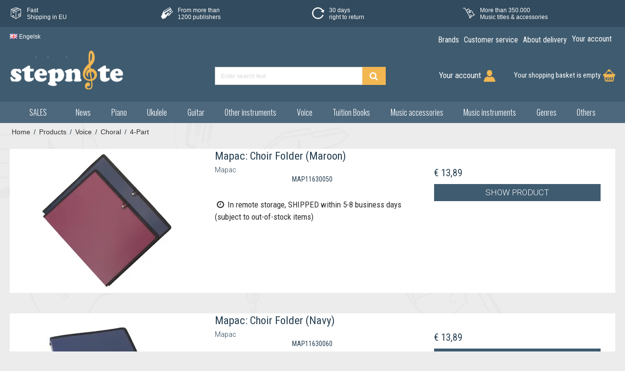

--- FILE ---
content_type: text/html; charset=ISO-8859-1
request_url: https://stepnote.com/products/2622-4-part/
body_size: 61718
content:
<!DOCTYPE html>
<!--[if lt IE 7 ]> <html class="ie6 ielt9 no-js" lang="en"> <![endif]-->
<!--[if IE 7 ]>    <html class="ie7 ielt9 no-js" lang="en"> <![endif]-->
<!--[if IE 8 ]>    <html class="ie8 ielt9 no-js" lang="en"> <![endif]-->
<!--[if IE 9 ]>    <html class="ie9 no-js" lang="en"> <![endif]-->
<!--[if (gt IE 9)|!(IE)]><!--> <html class="no-js" lang="en"> <!--<![endif]-->
<head prefix="og: http://ogp.me/ns#
              fb: http://ogp.me/ns/fb#
              ng: http://angularjs.org">
    <meta charset="windows-1252">

<title>4-Part - Stepnote Aps</title>


<script>
if (window.location.hostname === "www.stepnote.dk") {
  var script = document.createElement("script");
  script.type = "text/javascript";
  script.async = true;
  script.src = "//s.retargeted.co/1/xyRa2n.js";
  document.getElementsByTagName("head")[0].appendChild(script);
} else if (window.location.hostname === "www.stepnote.se") {
  var script = document.createElement("script");
  script.type = "text/javascript";
  script.async = true;
  script.src = "//s.retargeted.co/1/YrREqY.js";
  document.getElementsByTagName("head")[0].appendChild(script);
}
</script>

<meta name="viewport" content="width=device-width, user-scalable=no initial-scale=1">
<meta name="generator" content="SmartWeb">
<meta property="og:type" content="article" />
<meta property="og:title" content="4-Part" />
<meta property="og:url" content="https://stepnote.com/products/2622-4-part/" />
<meta property="og:sitename" content="Stepnote Aps" />
<meta property="og:description" content="Stepnote Aps" />

<link rel="shortcut icon" href="https://sw5454.smartweb-static.com/upload_dir/pics/Stepnote-images/favicon.ico" type="image/x-icon" />
<link rel="apple-touch-icon" sizes="57x57" href="https://sw5454.smartweb-static.com/upload_dir/pics/Stepnote-images/apple-touch-icon-57x57.png">
<link rel="apple-touch-icon" sizes="60x60" href="https://sw5454.smartweb-static.com/upload_dir/pics/Stepnote-images/apple-touch-icon-60x60.png">
<link rel="apple-touch-icon" sizes="72x72" href="https://sw5454.smartweb-static.com/upload_dir/pics/Stepnote-images/apple-touch-icon-72x72.png">
<link rel="apple-touch-icon" sizes="76x76" href="https://sw5454.smartweb-static.com/upload_dir/pics/Stepnote-images/apple-touch-icon-76x76.png">
<link rel="apple-touch-icon" sizes="114x114" href="https://sw5454.smartweb-static.com/upload_dir/pics/Stepnote-images/apple-touch-icon-114x114.png">
<link rel="apple-touch-icon" sizes="120x120" href="https://sw5454.smartweb-static.com/upload_dir/pics/Stepnote-images/apple-touch-icon-120x120.png">
<link rel="apple-touch-icon" sizes="144x144" href="https://sw5454.smartweb-static.com/upload_dir/pics/Stepnote-images/apple-touch-icon-144x144.png">
<link rel="apple-touch-icon" sizes="152x152" href="https://sw5454.smartweb-static.com/upload_dir/pics/Stepnote-images/apple-touch-icon-152x152.png">
<link rel="apple-touch-icon" sizes="180x180" href="https://sw5454.smartweb-static.com/upload_dir/pics/Stepnote-images/apple-touch-icon-180x180.png">
<link rel="icon" type="image/png" href="https://sw5454.smartweb-static.com/upload_dir/pics/Stepnote-images/favicon-16x16.png" sizes="16x16">
<link rel="icon" type="image/png" href="https://sw5454.smartweb-static.com/upload_dir/pics/Stepnote-images/favicon-32x32.png" sizes="32x32">
<link rel="icon" type="image/png" href="https://sw5454.smartweb-static.com/upload_dir/pics/Stepnote-images/favicon-96x96.png" sizes="96x96">
<link rel="icon" type="image/png" href="https://sw5454.smartweb-static.com/upload_dir/pics/Stepnote-images/android-chrome-192x192.png" sizes="192x192">
<meta name="msapplication-square70x70logo" content="https://sw5454.smartweb-static.com/upload_dir/pics/Stepnote-images/smalltile.png" />
<meta name="msapplication-square150x150logo" content="https://sw5454.smartweb-static.com/upload_dir/pics/Stepnote-images/mediumtile.png" />
<meta name="msapplication-wide310x150logo" content="https://sw5454.smartweb-static.com/upload_dir/pics/Stepnote-images/widetile.png" />
<meta name="msapplication-square310x310logo" content="https://sw5454.smartweb-static.com/upload_dir/pics/Stepnote-images/largetile.png" />

<!--[if lte IE 9]>
<script src="https://sw5454.sfstatic.io/_design/smartytemplates/store/template001/assets/js/ie.js"></script>
<link href="https://sw5454.sfstatic.io/_design/smartytemplates/store/template001/assets/css/ie.css" rel="stylesheet" type="text/css">
<link href="https://sw5454.sfstatic.io/_design/smartytemplates/store/template003/assets/css/template.ie.css" rel="stylesheet" type="text/css">
<![endif]-->

<link rel="stylesheet" href="https://sw5454.sfstatic.io/_design/common/libs/font-awesome/latest/css/font-awesome.min.css">

<link rel="alternate" type="application/rss+xml" title="Latest Products" href="//stepnote.com/RSS/?type=products&amp;mode=1&amp;lang=UK&amp;site=1" >
<link href="https://sw5454.sfstatic.io/_design/smartytemplates/store/template001/assets/css/libs.css?v=20251014085848" rel="stylesheet" >
<link href="https://sw5454.sfstatic.io/_design/smartytemplates/store/template003/assets/css/template.css?v=20250728111926" rel="stylesheet" >
<link href="https://sw5454.sfstatic.io/upload_dir/templates/stepnote_CLS_25/assets/css/theme.css?v=20251229163808" rel="stylesheet" >
<link href="https://sw5454.sfstatic.io/_design/smartytemplates/design_apps/badge-widget/dist/v1/modules/widgets/badge/assets/css/widget.badge.css?v=20250826130358" rel="stylesheet" >
<link rel="next" href="https://stepnote.com/products/2622-4-part/?page=2" >







        
            <script async src="https://www.googletagmanager.com/gtag/js?id=UA-624247-12" id="google-analytics" ></script>

        


<script>
    
        window.dataLayer = window.dataLayer || [];
        function gtag(){dataLayer.push(arguments);}
        gtag('js', new Date());

        var gtagConfigs = {
            'anonymize_ip': true
        };

        if (sessionStorage.getItem('referrer') !== null) {
            gtagConfigs['page_referrer'] = sessionStorage.getItem('referrer');
            sessionStorage.removeItem('referrer');
        }
    

    
        
    gtag('consent', 'default', {"functionality_storage":"denied","security_storage":"denied","personalization_storage":"denied","analytics_storage":"denied","ad_storage":"denied","ad_user_data":"denied","ad_personalization":"denied"});

            
    
                        
                    
                    
                                
    

        gtag('consent', 'update', {"functionality_storage":"granted","security_storage":"granted","personalization_storage":"granted","analytics_storage":"granted","ad_storage":"granted","ad_user_data":"granted","ad_personalization":"granted"});
    


            gtag('config', 'UA-624247-12', gtagConfigs);
    
        
                
        </script>
    


<script>
    
        window.dataLayer = window.dataLayer || [];
        function gtag(){dataLayer.push(arguments);}
        gtag('js', new Date());

        var gtagConfigs = {
            'anonymize_ip': true
        };

        if (sessionStorage.getItem('referrer') !== null) {
            gtagConfigs['page_referrer'] = sessionStorage.getItem('referrer');
            sessionStorage.removeItem('referrer');
        }
    

    
        
    gtag('consent', 'default', {"functionality_storage":"denied","security_storage":"denied","personalization_storage":"denied","analytics_storage":"denied","ad_storage":"denied","ad_user_data":"denied","ad_personalization":"denied"});

            
    
                        
                    
                    
                                
    

        gtag('consent', 'update', {"functionality_storage":"granted","security_storage":"granted","personalization_storage":"granted","analytics_storage":"granted","ad_storage":"granted","ad_user_data":"granted","ad_personalization":"granted"});
    


            gtag('config', 'UA-624247-12', gtagConfigs);
    
        
                
        </script>
<link rel="preconnect" href="https://fonts.googleapis.com">
<link rel="preconnect" href="https://fonts.gstatic.com" crossorigin>
<link href="https://fonts.googleapis.com/css2?family=Roboto+Condensed:ital,wght@0,400;0,700;1,300&family=Roboto:wght@100;300&family=Oswald:wght@300&display=swap" rel="stylesheet">

<meta name="google-site-verification" content="wqy7QiOY0WDM7xFqyKDtJ7WAWw1yux4PJThJBgEoXdE" />
<meta name="google-site-verification" content="usUGJ7ISjuYfFDZw_9gyjpFJqwRZE5DvMtdOe3WvJGM" />
<meta name="globalsign-domain-verification" content="IxgxvyHBSAkmGShSAYcqeqSShxnYy1dzMYddt3-LKK" />
<meta name="google-site-verification" content="usUGJ7ISjuYfFDZw_9gyjpFJqwRZE5DvMtdOe3WvJGM" />




<script type="lazyload_int"> (function() { var aws = document.createElement('script'); aws.type = 'text/javascript'; if (typeof(aws.async) != "undefined") { aws.async = true; } aws.src = (window.location.protocol == 'https:' ? 'https://d1pna5l3xsntoj.cloudfront.net' : 'http://cdn.addwish.com') + '/scripts/company/awAddGift.js#5A8A0D9EA195121BB6E7D9D359CC9501'; var s = document.getElementsByTagName('script')[0]; s.parentNode.insertBefore(aws, s); })(); </script>

<script type="lazyload_int">(function(w,d,t,r,u){var f,n,i;w[u]=w[u]||[],f=function(){var o={ti:"5477279", enableAutoSpaTracking: true};o.q=w[u],w[u]=new UET(o),w[u].push("pageLoad")},n=d.createElement(t),n.src=r,n.async=1,n.onload=n.onreadystatechange=function(){var s=this.readyState;s&&s!=="loaded"&&s!=="complete"||(f(),n.onload=n.onreadystatechange=null)},i=d.getElementsByTagName(t)[0],i.parentNode.insertBefore(n,i)})(window,document,"script","//bat.bing.com/bat.js","uetq");</script>
 








<!-- viabill -->
<script type="lazyload_int">(function(){var o=document.createElement('script');o.type='text/javascript';o.async=true;o.src='https://pricetag.viabill.com/script/vgaxNii8q0U%3D';var s=document.getElementsByTagName('script')[0];s.parentNode.insertBefore(o,s);})();</script>


<!-- Google tag (gtag.js) -->
<script type="lazyload_int" data-src="https://www.googletagmanager.com/gtag/js?id=AW-853311407"></script>
<script type="lazyload_int">
  window.dataLayer = window.dataLayer || [];
  function gtag(){dataLayer.push(arguments);}
  gtag('js', new Date());

  gtag('config', 'AW-853311407');
</script>






<style type="text/css">.splash .badge.badge-warning {
    border-radius: 50% !important;
}


/* Indsat af Oline, dandomain */ 

.deliveryMethodNote

{ display: none;


}

.flex {
	display: -webkit-box;
	display: -ms-flexbox;
	display: flex;
}
.flex-row {
    margin-left: -10px;
    margin-right: -10px;
}
.flex-row>div {
    padding-left: 10px;
    padding-right: 10px;
}
.wrap,
.row {
	-ms-flex-wrap: wrap;
	flex-wrap: wrap;
}
.between {
	-webkit-box-pack: justify;
	-ms-flex-pack: justify;
	justify-content: space-between;
}
.around {
	-ms-flex-pack: distribute;
	justify-content: space-around;
}
.start {
	-webkit-box-pack: start;
	-ms-flex-pack: start;
	justify-content: flex-start
}
.end {
	-webkit-box-pack: end;
	-ms-flex-pack: end;
	justify-content: flex-end;
}
.justify-center {
	justify-content: center;
}
.align-top {
	-webkit-box-align: start;
	-ms-flex-align: start;
	align-items: flex-start;
}
.align-bottom {
	-webkit-box-align: end;
	-ms-flex-align: end;
	align-items: flex-end;
}
.align-self-bottom {
    align-self: flex-end
}
.align-center {
	-webkit-box-align: center;
	-ms-flex-align: center;
	align-items: center;
}
.align-self-center {
    -ms-flex-item-align: center;
    align-self: center;
}

.w-cookie-actions button[name="accept"] {
    background-color: #e0dede;
    color: black;
    border: none;
}
.w-cookie-actions button[name="accept_all"] {
    background-color: green;
    color: #fff;
    font-weight: bold;
}

html .site-header {
    position: sticky;
    top: 0;
    z-index: 99;
    margin: 0;
    height: auto;
}
.brand {
    display: block;
    height: auto;
    width: 100%;
    max-width: 250px;
    padding: 0;
}
/* Mediastyle changes start */
html .fancybox-iframe, .fancybox-image {
    height: auto;
}
.m-product-wishlist-button {
    display: flex;
    align-items: center;
}
.fa-gift {
    color: #f2b751;
    font-size: 2.5em;
    margin-right: 10px;
}
/* general start */
.m-news-list-date {
    font-size: 19px;
}
.productfilter label.form-label {
  margin-top:13px;
  margin-bottom:3px;
}
body .m-productlist-list .productItem .type-col .title {
    padding-left: 5px;
    padding-right: 5px;
    width: 100%
}
html .is-block.button-primary.button-icon.xsmall.pull-right.m-product-extrabuy-button {
    min-width: fit-content;
    width: 20% !important;
    display: inline-block;
}
html .form-group.m-product-extrabuy-amount {
    display: inline-block;
    width: 25%;
}
.pageTypecart .page-title-frontpage {
    float: left;
    width: 100%;
}

.pageTypecart .custom-frontpageCategories-list {
    float: left;
    width: 100%;
}

.pageId1 .site-content > .container {
    position: relative;
}

.site-main-content {
    position: relative;
}

#ms-popup {
    top: 0;
    position: absolute;
    max-width: 150px;
    background-color: #FFF;
    padding: 15px;
    z-index: 100;
    border: 1px solid #CCC;
    right: -135px;
}
div#ms-popup.fixed {
    position: fixed;
    top: 75px;
    right: auto;
    transform: translate(-50%, 0);
    left: 50%;
    margin-left: 690px;
    width: 200px;
}

.before-footer p {
    color: #FFF;
    display: inline;
    font-size: 22px;
    line-height: 0.5em;
}
.ms-productlist p.m-productlist-itemNumber {
    display: none;
}

/* Slider */

.w-slider-container figure>a {
    display: flex !important;
    align-items: center;
    justify-content: center;
}

.w-slider-container>.item:not(:first-child) {
    display: none;
}

.w-slider-container .item-caption {
    width: 70%;
    max-width: 581px;
    float: right;
    position: static;
    border-top: 3px solid #FFF;
    padding-top: 20px;
    padding-bottom: 20px;
    background-color: transparent;
    margin-top: 50px;
}



.w-slider-container figure .item-text .h4 {
    font-size: 17px;
    font-family: "Roboto" !important;
        text-shadow: 0px 9px 19px rgba(0, 0, 0, 0.35);
}

.w-slider-container .item-caption p,
.w-slider-container .item-caption .item-text p.h4 {
    font-size: 22px;
        text-shadow: 0px 9px 19px rgba(0, 0, 0, 0.35);
        font-weight: 300;
        
    font-family: "Roboto" !important;
}

.w-slider-container .item-caption .item-text strong {
    font-size: 30px;
    display: inline-block;
    margin-top: 10px;
    margin-bottom: 10px;
    color: #f2b751 !important;
    font-family: "Roboto" !important;
        text-shadow: 0px 9px 19px rgba(0, 0, 0, 0.35);
}


.w-slider-container .item-caption .ms-readmore-row {
    position: relative

}


.w-slider-container .item-caption .ms-readmore-row:before,
.w-slider-container .item-caption .ms-readmore-row:after {
    content:"";
    height: 3px;
    width:  43%;
    min-width: 242px;
    background-color:  white;
    display:  inline-block;
    top: 25px;
}

.w-slider-container .item-caption .ms-readmore-row:before {
    position: absolute;
    left: 0

}

.w-slider-container .item-caption .ms-readmore-row:after {
    position: absolute;
    right: 0;
}

.w-slider-container .item-caption .ms-readmore {
    background-color: #f2b751;
    width: 60px;
    height: 60px;
    display: inline-block;
    margin-left: auto;
    margin-right: auto;
    font-size: 15px;
    text-transform: uppercase;
    border-radius: 100%;
    padding-top: 11px;
}

.w-slider-container figure .item-text {
    margin-bottom: 10px;
}



.w-slider-container figure .item-title,
.w-slider-container figure .item-text {
    text-align: left;
}
.w-slider-container figure .item-title h1,
.w-slider-container figure .item-title .h2 {
    font-family: "Roboto" !important;
    font-weight: 100;
    font-size: 32px;
    color: white !important;
    margin-top: 0;
}

form#m-userlogin,
form#cuForm{
    max-width: 320px;
}
form#m-userlogin  input,
form#cuForm input,
form#m-contact input,
form#m-sendtoafriend input,
form#m-sendtoafriend textarea,
form#m-newsletter input, 
form#m-newsletter textarea{
    font-size: 15px;
}
form#m-userlogin .form-label,
form#cuForm .form-label,
form#m-contact .form-label,
form#w-login-form .form-label,
form#m-sendtoafriend .form-label,
form#m-newsletter .form-label {
    padding-bottom: 0;
}
form#m-userlogin .panel-footer,
form#cuForm .panel-footer,
form#m-usercreate .panel-footer,
form#m-contact .panel-footer,
form#w-login-form .panel-footer,
form#m-sendtoafriend .panel-footer,
form#m-newsletter .panel-footer {
    background-color: transparent;
}
form#m-userlogin button,
form#cuForm button,
form#m-usercreate button,
form#m-contact button,
#w-login-form .form-submit,
form#m-sendtoafriend button,
form#m-newsletter button {
    background-color: #f2b751;
    color: #FFF;
    border: none;
    font-size: 15px;
}


form#m-sendtoafriend button {
    float: left;
    margin-left: 14px;
}




form#m-userlogin input,
form#cuForm input,
form#m-contact input,
#w-login-form input,
form#m-sendtoafriend input,
form input {
    cursor: text;
}
form#m-userlogin .panel-body,
form#m-userlogin .panel-footer,
form#cuForm .panel-body,
form#cuForm .panel-footer,
form#m-contact .panel-body,
form#m-contact .panel-footer,
#w-login-form .panel-header,
#w-login-form .panel-footer,
form#m-sendtoafriend .panel-header,
form#m-sendtoafriend .panel-footer,
form#m-newsletter .panel-header, 
form#m-newsletter .panel-footer {
    padding: 0;
}
form#m-userlogin .m-userlogin-remember .form-label.input-group-main,
form#m-userlogin .m-userlogin-remember .input-group-addon,
form#cuForm .m-userlogin-remember .form-label.input-group-main,
form#cuForm .m-userlogin-remember .input-group-addon,
form#m-contact .m-userlogin-remember .form-label.input-group-main,
form#m-contact .m-userlogin-remember .input-group-addon,
form#w-login-form .w-userlogin-remember .input-group-addon,
form#w-login-form .w-userlogin-remember .form-label,
form#m-sendtoafriend .w-userlogin-remember .input-group-addon,
form#m-sendtoafriend .w-userlogin-remember .form-label,
form#m-newsletter .w-userlogin-remember .input-group-addon,
form#m-newsletter .w-userlogin-remember .form-label{
    border: none;
    padding: 0;
}

form#m-newsletter .input-group-main {
    padding-bottom: 10px;
}

.pageTypeproduct .product-image .owl-carousel .owl-item {
    width: 62px !important;
}
.pageTypeproduct .product-image .owl-carousel img {
    max-width:100%;
    height: auto;
}

#w-login-form .panel-footer .form-submit.button.small {
    position: absolute;
    top: 10px;
    right: 10px;
}

#w-login-form .panel-heading {
    background-color: transparent !important;
}
#w-login-form .form-submit {
        padding: .5em 1em;
        margin-bottom: 10px;
}

#m-contact .panel-border {
    background-color: transparent;
}
#m-contact select {
    font-size: 15px;
}
#m-usercreate .form-input {
    font-size: 15px;
    height: auto;
    margin-bottom: 10px;
}
form#m-userlogin a,
form#cuForm a{
    text-decoration: underline;
    color: #f2b751;
}


html body div#overlayterms {
    padding: 20px;
}
html body.pageTypeproduct .panel-success .panel-body .m-product-instock-message {
    color: #000;
}
.m-product form.ng-pristine {
    margin-bottom: 0px;
}

.pageId1.pageCategory1 .col-xl-19 {
    width: 100%;
}
.site-corporate .container {
    padding: 0 10px;
}
.site-corporate .dropdown .dropdown-menu {
    right: auto;
    left: 0;
}

/* general end */
/* Display none start */
.pageId1.pageCategory1 .panel {
    display: none;
}
body .modules.m-cart .m-cart-free-delivery span {
    color: #263F51;
}
body h1, h2, h3, h4, h5, h6, strong {
    font-family: 'Roboto Condensed', sans-serif !important;
    color: #263F51 !important;
}
body h1 {
    font-size: 23px;
}
/* Display none end */
html body .m-checkout .form-label {
    margin-top: 5px;
    padding-bottom: 0;
}
body#ng-app {
    background-color: #ECECEC;
    background-position: center; 
}
body .frontpage-content.custom-frontpageCategories .page-title .h4 {
    text-transform: none !important;
    color: #263F51;
}
body p {
    font-family: 'Roboto Condensed', sans-serif;
}
body .nav-default li {
    padding-right: 15px;
    padding-left: 0;
}
.site-navigation .nav-default {
    max-height: 78vh;
    overflow-y: auto;
}
.site-navigation .nav-default>li>a {
    font-family: 'Oswald', Helvetica, sans-serif;
}
body div:not(.site-navigation) .nav-default li {
    padding: 0 2px;
}
html body .site-corporate .nav-default li {
    padding-left: 15px;
}
body .dropdown-menu .dropdown-container a {
    padding-left: 0!important;
}
body div:not(.site-navigation) .nav-default li.dropdown .item-sub a span:before {
    content: "- ";
}
.dropdown .dropdown-menu {
    margin-top: -1px;
}
body .div.site-navigation .navbar-collapse.is-collapsed .nav-default li:not(:last-of-type) {
    margin-right: 0;
    padding-right: 15px;
    padding-left: 0;
}
body .panel-warning a,
body .panel-warning a:hover {
    color: #FFF;
}

.ms-price-tag s {
    font-size: 17px;
    opacity: 0.5;
}

body .site-navigation .navbar-collapse.is-collapsed .nav-default .dropdown-container a, .site-navigation .nav .dropdown-menu .dropdown-container a {
    padding: 0.5em;
}
body .dropdown .dropdown-menu {
    padding: 0;
}
body h1 {
    color: #263F51;
}
body a {
    color: #263F51;
}
body a:hover {
    color: #263F51;
}
body a:visited {
    color: #263F51;
}

/* header start */
html .dropdown.w-language-dropdown {
    text-transform: none;
    font-size: 16px;
    font-weight: normal;
    color: #fff;
    font-family: 'Roboto Condensed', sans-serif;
    font-weight: 400;   
}
.skip-content.w-search.is-collapsed .input-group input[type="text"] {
	color: #000;
	font-weight: 400;
	cursor: text;
    font-size: 12px;;
}

.skip-content.w-search.is-collapsed .input-group  input[type="text"]::-webkit-input-placeholder { /* Chrome/Opera/Safari */
	color: #D7D7D7;
	font-weight: 400;
}
.skip-content.w-search.is-collapsed .input-group  input[type="text"]::-moz-placeholder { /* Firefox 19+ */
	color: #D7D7D7;
	font-weight: 400;
}
.skip-content.w-search.is-collapsed .input-group  input[type="text"]:-ms-input-placeholder { /* IE 10+ */
	color: #D7D7D7;
	font-weight: 400;
}
.skip-content.w-search.is-collapsed .input-group input[type="text"]:-moz-placeholder { /* Firefox 18- */
	color: #D7D7D7;
	font-weight: 400;
}


/* Checkout */
html .pageTypecart .m-cart-content .panel-heading {
    background-color: #3f5b6e !important;
}
body .modules.m-cart .button-icon.button {
    font-size: 15px;
}
body .modules.m-cart .button-icon.button i {
    padding: 7px;
}
.m-print i {
    font-size: 18px;
    margin-top: 16px;
}
.cart-utilities button.button, 
.cart-utilities a.button {
    font-size: 15px;
}
.cart-utilities .button.button-icon > .fa {
    padding: 7px;
}
body .form-group.trailing-db-mobile .form-input.input-group-main {
    cursor: text;
}
.pageTypecart .button-text {
    font-size: 15px;
}
/* Checkout Slut */
body .skip-content.w-search .button {
    background: #f2b751;
    border: none;
    height: 100%;
}
body .m-quick-cart .dropdown-header.w-cart-header {
    background-color: #3f5b6e;
}

.site-header .t-striped > li:nth-child(odd) {
    background-color: #3F5B70;
}
html .dropdown-header.w-cart-header .h5 {
    text-align: center;
}
header.dropdown-body.w-cart-header.aprox-proces {
    background-color: #3f5b6e;
    border: none;
}
html .site-header .t-striped > li:nth-child(odd) {
 
    background-color:#3F5B70;      
}
html .w-cart-product-price-before-discount {
    color: #fff;
    font-weight: normal;
}
html .w-cart-product-price strong span {
    color: white !important;
}
html .dropdown-body.w-cart-payment-icons {
    border: none;
}
html .dropdown-container span {
    font-weight: normal;
}
html .w-cart-header .h5 {
    font-family: 'Roboto Condensed', sans-serif;
}
html .w-cart-total-price-line span,
html .w-cart-total-price-line strong
{
    color: white !important;
}
html .m-breadcrumb li {
    font-size: 14px;
}
html body .w-cart-goto-cart a.button-primary.button-icon.is-block.default {
    font-size: 18px !important;
    text-align: center;
    padding-left: 0 !important;
    padding-right: 0 !important;
    background-color: #f2b751; 
}


.site-header .w-cart-list .dropdown-container {
    background-color: #3f5b6e;  
    border-color: #f2b751;
}

body .skip-content.w-search.is-collapsed input[type="text"] {
    color: #CDCDCD; 
    font-size: 15px;
    height: 37px;
}
.my-account .w-menu-item.item-myaccount {
    padding: 0;
}
    html .my-account > div > ul {
        width: auto;
        display: inline-block;
    }
    html .my-account li.item-myaccount {
        width: auto;
        padding: 0;
        margin-right: 0;
        display: inline-block;
    }
    html .my-account li.item-myaccount > span  {
        width: auto;
        padding: 0;
        display: inline-block;
        padding-top: 7px;
        color: #fff;
    }
    html .my-account ul li.item-myaccount > span > span {
        margin-right: 13px;
    }
#m-wishlist-data .h6 {
    color: white;
        font-family: 'Roboto Condensed', sans-serif;
        font-size: 18px;
}
#m-wishlist-data  input {
    font-size: 15px;
}

#m-useredit input {
    font-size: 15px;
}
#m-useredit .panel-footer {
    background-color: transparent;
}
#m-useredit button {
    background-color: #f2b751;
    color: #FFF;
    border: none;
    font-size: 15px;
}

body .dropdown-menu .dropdown-container a {
    padding-left: 0.7em;
}
body .dropdown-menu .dropdown-container a:hover {
    color: #fff !important;
}
body .w-menu span {
    font-family: 'Roboto Condensed', sans-serif;
    font-weight: 400;
}
body .site-corporate .nav-default li a:hover {
    color: #fff;
}
body ul.w-menu li:first-of-type a[href="/"] {
    display: none;
}
body .site-navigation .nav-default li a {
    font-size: 17px;
    padding: 10px 0;
}
body .m-text-article span {
    color: #3f5b6f !important;
}
body .site-navigation .nav-default > li.active a.item-primary {
    box-shadow: none;
}
body .site-corporate .dropdown-container {
    background-color: #f2b751;
    border: 0;
    min-width: 100px;
}
body .site-navigation .dropdown-container {
    background-color: #f2b751;
    border: 0;
}
body .site-corporate {
    background-color: #3f5b6f;
    margin: 0;
    position: relative;
    z-index: 999;
}
body .dropdown a {
    border: none;
    color: #fff;
}
html body:not(.pageId1) .site-main-content.container.with-xlarge {
    background-color: #fbfbfb;
    padding: 25px 30px;
}

html body.pageTypeproduct .site-main-content.container.with-xlarge {
    background-color: transparent;
    padding-left: 10px;
    padding-right: 10px;
    padding-top: 0;
}

body .nav > .dropdown:hover {
    background-color: #f2b751;
}

body .nav > .dropdown > .dropdown-menu > .dropdown-container {
    box-shadow: 0 8px 6px -6px #545454;
    border-bottom-left-radius: 4px;
    border-bottom-right-radius: 4px;
}
body .button-primary.button-icon > .fa {
    background-color: transparent;
}
body #tp-widget-wrapper span {
    color: #fff !important;
}
html .dropdown.w-language-dropdown li a {
    padding-left: 0 !important;
    color: #3f5b6f !important;
}
html .dropdown.w-language-dropdown .dropdown-container {
    background-color: #fff;
}
body .dropdown a {
    font-size: 16px;
}

html[lang="en"] body .dropdown a {
    font-size: 15px;
}

body .input-group-button i {
    color: #fff;
    font-size: 18px;
    display: -webkit-box;
    display: -ms-flexbox;
    display: block;
    justify-content: center;

}
body .form-group .input-group-button i {
    color: #000;
}
body .m-quick-cart .w-cart-product a {
    float: left;
}
body .fa-caret-down:before {
    content: "\f0d7";
    color: #fff;
    font-size: 11px;
    vertical-align: middle;
}
body .input-group-button i:hover {
    background-color: transparent;
}
body .tp-widget-wrapper {
    color: #fff !important;
    position: relative;
    text-align: left !important;
    bottom: 0;
    top: 0;
}
body .skip-content.pull-right ul li a span {
    text-transform: none;
    font-size: 16px;
    font-weight: normal;
    color: #fff;
    font-family: 'Roboto Condensed', sans-serif;
    font-weight: 400;
}
h2, .h2 {
    font-size: 18px;
}
body .skip-content.pull-right ul li a span:active {
    color: #fff;
}
body .productItem .type-col .productContent {
    padding-bottom: 0;
}
body .productItem .type-col .productContent img {
    margin: 0;
}

.modules.m-wishlist.m-product-wishlist {
    margin-bottom: 10px;
}


.product-information .m-product-packet .m-product-transaction {
    display: none;
}

.form-group.m-productlist-amount input[type="text"] {
	color: #263F51;
	font-weight: 400;
	font-size: 17px;
}

.form-group.m-productlist-amount input[type="text"]::-webkit-input-placeholder { /* Chrome/Opera/Safari */
	color: #263F51;
	font-weight: 400;
	font-size: 17px;
}
.form-group.m-productlist-amount input[type="text"]::-moz-placeholder { /* Firefox 19+ */
	color: #263F51;
	font-weight: 400;
	font-size: 17px;
}
.form-group.m-productlist-amount input[type="text"]:-ms-input-placeholder { /* IE 10+ */
	color: #263F51;
	font-weight: 400;
	font-size: 17px;
}
.form-group.m-productlist-amount input[type="text"]:-moz-placeholder { /* Firefox 18- */
	color: #263F51;
	font-weight: 400;
	font-size: 17px;
}
body .site-navigation .nav-default li a:hover, 
.site-navigation .nav .dropdown-menu li a:hover, 
.nav .site-navigation .dropdown-menu li a:hover, 
.site-navigation .nav .dropdown-stripped li a:hover, 
.nav .site-navigation .dropdown-stripped li a:hover, 
.site-navigation .nav-menu li a:hover {
    color: #fff;
}

body .m-quick-cart {
    position: relative;
    font-family: 'Roboto Condensed', sans-serif;
}
body .m-quick-cart a {
    font-weight: 400;
    font-size: 16px;
}

html[lang="en"] body .m-quick-cart a {
    font-size: 15px;
}



body .m-quick-cart a.quick-cart-link.button-primary.button-icon.right:after {
    content: "";
    background-image: url(https://sw5454.smartweb-static.com/upload_dir/pics/Stepnote-images/basket.png);
    width: 25px;
    height: 25px;
    display: inline-block;
    position: absolute;
    right: 0;
    top: 5px;
    background-size: contain;
    background-repeat: no-repeat;
}
/* header end */

/* Frontpage start */
body .frontpage-content.custom-frontpageCategories .page-title.page-title-frontpage {
    background: #fff;
    padding-left: 7px;
    padding-top: 2px;
    padding-bottom: 2px;
    margin-bottom: 30px;
}
.m-productlist .slick-track {
    margin-left: -7px;
    margin-right: -7px;
}
body .custom-frontpageCategories .custom-button {
    padding: 0;
    border: 1px solid #3f5b6f !important;
    top: -62px !important;
    margin-right: 7px;
    position: relative;
}

body .custom-frontpageCategories-0 .custom-button { 
    top: 8px !important;
    margin-right: 2px;
}


body .custom-frontpageCategories-0 .custom-buttons {
    right: 4px;
}


body .custom-frontpageCategories-0 .custom-button .fa:before {
    position: absolute;
    top: -5px;
    left: 5px;
}

body.pageTypeproduct .custom-frontpageCategories .custom-button  {
    top: -61px !important;
}
body .custom-prev.custom-button.aw-cat-prev.slick-arrow {
    right: 26px !important;
}
body#ng-app .page-title.page-title-frontpage .custom-frontpageCategories-link {
    float: right;
    color: #263F51 !important;
    text-decoration: underline;
}
body .m-productlist-list > .row {
    display: flex;
    flex-wrap: wrap;
}
.productItem .type-col,
.productItem .type-col .productContent,
.productItem .type-col form {
    height: 100%;
}
.productItem .type-col {
    background-color: #fff;
}
.productItem .type-col form {
    display: flex;
    flex-wrap: wrap;
}

body .fa-angle-left:before {
    font-size: 24px;
    color :#263F51;
}
body .fa-angle-right:before {
    font-size: 24px;
    color: #263F51;
}
body .badge.badge-succes {
    background-color: #ececec;
    border-color: transparent;
    color: #3f5b6f;
    font-weight: 100;
}
body .badge.badge-warning.m-productlist-sale, .badge.badge-warning.m-product-splash-sale {
    /*background-color: #000000;
    color: #FFFFFF;*/
    border-color: transparent;
    font-weight: 100;
}
body .m-productlist .splash, .m-product .splash {
    margin: auto;
    z-index: 9;
}

.splash .badge.badge-succes,
.splash .badge.badge-danger{
    width:auto;
    padding: 0 10px;
    font-size: 12px;
}


body  .page-title.page-title-frontpage span.h4 {
    text-transform: none !important;
    color: #263F51;
    font-size: 19px;
}
/* Frontpage end */

/* Sidebars start */
body .rzslider span.rz-pointer {
    background-color: #263F51;
}
body .rzslider span.rz-bar.rz-selection {
    background-color: #263F51;
}
body .rzslider {
    margin: 40px 0 30px 0;
}
body .panel-body .form-label {
    font-weight: 100;
    font-weight: normal;
    padding-bottom: 5px;
    color: #263F51;
    font-size: 14px;
}
/* Sidebars end */

/* Footer start */
html img#broen {
    float: left;
    margin-right: 10px;
    width: 100px !important;
    margin-top: -32px;
    margin-left: 20px;
}
body .site-footer a {
    font-size: 17px;
}
body .site-footer a:hover {
    color: #fff;   
}
body .site-footer span, .site-footer strong, .site-footer p {
    color: #fff;
    font-weight: normal;
}
body .site-footer {
    background-color: #3F5B70;
}
body .site-footer h3,
body .site-footer .h3 {
    color: #f2b751 !important;
}
body .m-cart-row .button-group.small a {
    line-height: 16px;
}
body .site-footer hr {
    display: none;
}
body .modules.productlist .productsortbar .h5 {
    color: #fff;
}
body .light-bar {
    background-color: #324b5e;
    display: -webkit-box;
    display: -ms-flexbox;
    display: flex;
    -webkit-box-pack: center;
        -ms-flex-pack: center;
            justify-content: center;
    -webkit-box-align: center;
        -ms-flex-align: center;
            align-items: center;
}
footer.light-bar {
    padding: 40px 10px 30px;
}
.light-bar .owl-buttons>div {
    position: absolute;
    top: -5px;
    bottom: 0;
    height: 35px;
    margin: auto;
    font-size: 30px;
}
.light-bar .owl-prev {
    left: 0;
}
.light-bar .owl-prev::before {
    content: "<";
}
.light-bar .owl-next {
    right: 0;
}
.light-bar .owl-next::before {
    content: ">";
}
html body .modules .m-product-additional-info form {
   background-color: transparent;
}
body #footer-contact-us a img {
    max-width: 47%;
    float: left;
    margin-top: 15px;
}
body .footer-section p {
    margin: 0;
    padding-bottom: 4px;
    font-family: 'Roboto', sans-serif;
}
body .footer-section h3,
body .footer-section .h3 {
    font-size: 25px;
    line-height: 0.5em;
    font-family: 'Roboto Condensed', sans-serif;
}
body #footer-social-media td {
    max-width: 9%;
    margin: 0;
}
body .site-content {
    font-family: 'Roboto', sans-serif;
}
body  img#footer-social-media {
    margin: 0;
    float: left;
    width: 44px !important;
    height: 44px !important;
    margin-right: 10px;
}
/* Footer end */

/* Panel warning start */
body .panel-warning {
    background-color: #3f5b6f;
    border-color: transparent;
    color: #fff;
}
body .panel-warning p {
    color: #fff;
}
body .panel-success {
    background-color: #263F51;
    border-color: transparent;
    color: #fff;
}
/* Panel warning end */

/* Breadcrumbs start */
body .nav.nav-breadcrumbs.small {
    color: #263F51;
    margin-top: 10px;
    margin-bottom: 25px;
}
/* Breadcrumbs end */

/* Category items start */
body .category-item-title a h4 {
    color: #263F51;
}
body .panel-heading span {
    color: #263F51;
}
/* Category items end */

/* Pagination start */
body .custom-categoriesListing ul {
    background-color: #263F51;
}
body .custom-categoriesListing ul a {
    border-color: tranparent;
    color: #fff;
}
body .pagination > li:first-child > a {
    height: 39px;
    padding-top: 6px;
}
body .pagination > li:last-child > a {
    height: 39px;
    padding-top: 6px;
}
body .productsortbar .pagination > li:last-child > a,
body .productsortbar .pagination > li:first-child > a {
height: 32px;
    padding-top: 3px;    
}
/* Pagination end */

/* Product part start */
body .productContent {
    background-color: #fff;
    padding: 0;
}
body .modules.m-cart {
    font-family: 'Roboto Condensed', sans-serif !important;
}
body .modules.m-cart .panel-border {
    background-color: transparent;
}
.panel-border .panel-heading {
    background-color: #3f5b6f !important;
}
.panel-border .panel-heading .h4 {
    color: #FFF;
}
body .modules.m-cart .panel-border .panel-footer {
    background-color: #ececec !important;
}
body .modules.m-cart td span {
    font-size: 16px;
}
body .modules.m-cart p {
    font-size: 16px;
}
body .productItem .type-col .title, .productItem .type-col .description, .productItem .type-col .m-reviews-stars {
    padding: 3px;
}
.productItem .type-col .product-delivery {
    padding-top: 10px;
}
.productItem .type-col .product-delivery p {
    display: flex;
    gap: 10px;
}
.productItem .type-col .product-delivery p .fa {
    margin-top: 5px;
}
body .modules.m-cart .panel-heading span {
    color: #fff;
    text-transform: none;
    font-size: 16px;
    font-family: 'Roboto Condensed', sans-serif !important;
}
body .form-group.trailing-db-mobile .form-input.input-group-main {
    height: 37px;
}
body .panel-heading.is-hidden-s.m-product-extrabuy-heading-large span {
    color: #263F51;
    font-size: 14px;
}
body .panel-heading.m-product-extrabuy-heading-all span {
    color: #263F51;
}
/*
body .pane.m-product-additional-info .panel-border .t-striped > li:nth-child(odd) {
    background-color: transparent;
}
*/
body .modules.m-cart .button-icon.button, .button-icon.button-primary, .button-icon.button-text {
    padding-left: 15px;
}
body .thumbelina-but.horiz.left {
    left: -18px;
}
.thumbelina-but.horiz.right {
    right: -18px;
}
body .thumbelina-but.horiz {
    width: 23px;
    height: 62px;
    line-height: 62px;
}




body .panel-heading.b-news-header.b-header span {
    color: #fff;
}
body .dropdown-body.w-cart-free-delivery.media-item.text-center h3 span {
    color: #fff !important;
    text-transform: none !important;
    font-size: 16px
}
html .dropdown-body.w-cart-free-delivery.media-item.text-center a {
    padding-left: 0 !important;
}
body .m-product.m-product-additional-info .nav-tabs li a {
    font-size: 16px;
    padding-left: 13px;
    padding-right: 13px;
}
body .row.trailing-trip.m-cart-coupon-row .form-group.trailing-db-mobile {
    margin-bottom: 25px;
}
body .m-product.m-product-additional-info .nav-tabs li {
    font-family: 'Roboto Condensed', sans-serif !important;
}
body .m-product.m-product-additional-info li.active {
    border: 1px solid #CCC;
    border-bottom: 0;
}
body .m-product.m-product-additional-info li.active a,
body .m-product.m-product-additional-info li.active a:hover,
body .m-product.m-product-additional-info li.active a:focus,
body .m-product.m-product-additional-info li.active a.active {
    outline: none;
    
}
body .m-product.m-product-additional-info div.active{
    border: 1px solid #CCC;
    margin-top: -1px;
}
body .m-product.m-product-additional-info .description span {
    font-family: 'Roboto Condensed', sans-serif !important;
}
body .m-productlist-tractions-button .button-primary.is-block.normal span {
    font-family: 'Roboto', sans-serif;
    font-size: 17px;
    padding-bottom: 0;
    font-weight: 300;
}
body .product-action.m-productlist-transactions .button-primary {
    text-transform: uppercase;
    margin-top: 0;
    margin-bottom: 0;
    text-decoration: none;
    border: none;
    color: #fff;
    background-color: #3f5b6f;
    padding-top: 5px;
    padding-bottom: 5px;
    display: -webkit-box;
    display: -ms-flexbox;
    display: flex;
    -webkit-box-pack: center;
        -ms-flex-pack: center;
            justify-content: center;
    -webkit-box-align: center;
        -ms-flex-align: center;
            align-items: center;
    font-size: 17px;
    padding: 5px 0px 5px 0px;
    font-weight: 300;
}
body .custom-frontpageCategories .custom-button:hover {
    background-color: transparent;
}
body .is-block.m-productlist-price-before-discount {
    text-align: center;
    color: #263F51 ;
}
body .productContent .h5.m-productlist-title {
    color: #263F51;
    text-align: center;
    font-family: 'Roboto Condensed', sans-serif;
}
body .productContent .m-productlist-itemNumber {
    text-align: center;
    color: #263F51;
}
body .form-input, .form-label.input-group-main {
    color: #2e2e2e;
}
body .aw-item {
    padding-right: 7px;
}
body .aw-table {
    background-color: #fff;
    margin: auto;
    display: -webkit-box;
    display: -ms-flexbox;
    display: flex;
    -webkit-box-pack: center;
        -ms-flex-pack: center;
            justify-content: center;
    -webkit-box-align: center;
        -ms-flex-align: center;
            align-items: center;
}
body .pane.active.m-product-additional-info.description.clearfix strong a {
    font-weight: normal;
}
body .input-group-addon.m-product-transaction-unittitle {
    display: none !important;
}
body .modules.m-product form {
    background-color: #fbfbfb;
    padding: 0 10px;
}
body .m-product-transaction .button-primary.button-icon {
    font-family: 'Roboto Condensed', sans-serif;
    text-transform: uppercase;
    font-size: 20px;
    padding-left: 36px;
    padding-right: 36px;
    padding-top: 0px;
    padding-bottom: 0px;
    height: 46px;
    line-height: 45px;
    min-width: 200px;
}
body .product-transaction.m-productlist-transactions .h5.m-productlist-title {
    font-size: 12px !important;
    margin-bottom: 5px;
    line-height: 11px;
}
body .form-input.input-group-main.m-transaction-input {
    border: 1px solid #ccc;
}
body .productContent .aw-table-cell {
    background-color: #fff;
}
.productContent a h4 {
    color: #3f5b6f;
}
body .product-various-price-info .is-block {
    text-align: center;
    padding-top:5px;
    font-size: 12px !important;
}
body .form-group.m-productlist-amount {
    margin-top: 10px;
}

.m-productlist-transactions .row > div:first-of-type {
    width: 25%;
    float: left;
    padding-right: 7px;
}
.m-productlist-transactions .row > div:first-of-type fieldset {
    margin: 0;
    padding: 0;
    width: 100%;
}
.m-productlist-transactions .row > div:first-of-type fieldset input {
    padding: 0;
    width: 35px;
    height: 35px;
    line-height: 35px;
}
.m-productlist-transactions .row > div:last-of-type {
    float: right;
    width: 75%;
    padding-left: 7px;
}

.pageId1 .m-text-article {
    display: none;
}

body .button-primary.button-icon > .fa {
    display: none;
}
body .form-group.m-productlist-amount input {
    border: 1px solid #cfcfcf;
}
body .productItem .productContent .m-productlist-price {
    text-align: center;
    color: #263F51;;
    font-family: 'Roboto Condensed', sans-serif;
    font-weight: 300;
}
body .productItem .title {
    margin-bottom: 0;
}
body .productItem .type-col .product-transaction {
    margin-bottom: 0;
    padding-left: 15px;
    padding-right: 15px;
    padding-top: 0;
    padding-bottom: 0;
}
body .productItem .type-col .product-action {
    margin: 0;
}
/* product part end */
/* Mediastyle changes end */


.custom-frontpageCategories {
    min-height: 350px;
    width: 100%;
}
.custom-frontpageCategories .m-productlist.m-productlist-list .m-productlist-list-item {
    width: 100% !important;
    padding: 0 0.5em
}
.custom-frontpageCategories .productItem .product-height-wrapper {
    height: 85px
}
.custom-frontpageCategories .page-title-frontpage {
    position: relative;
    padding-right: 5em
}
.custom-frontpageCategories .custom-buttons {
    position: absolute;
    right: 0px;
    top: 4px;
}
.custom-frontpageCategories .custom-button {
    cursor: pointer;
    padding: 0.5em;
    background-color: #F4F7F7;
    color: #666;
    -webkit-transition: all 0.25s cubic-bezier(0.445, 0.05, 0.55, 0.95);
    transition: all 0.25s cubic-bezier(0.445, 0.05, 0.55, 0.95)
}
.custom-frontpageCategories .custom-button:hover {
    color: #fff;
    background-color: #333
}
html .m-product-extrabuy-list-item .form-input.input-group-main.m-product-extrabuy-input {
    height: 33px !important;
}

#m-userlogin .panel-border,
#m-userlogin .input-group-addon,
#m-userlogin .form-label.input-group-main,
#cuForm  .panel-border {
    background-color: transparent;
}

#m-usercreate .panel-body .form-label {
    padding-bottom: 0;
}
#m-usercreate .input-group input {
    margin-bottom: 0;
}


.modules.angular-productlist {
    min-height: 500px
}
.category-description {
    margin-bottom: 2em
}
.filter-max-height {
    max-height: 130px;
    overflow-y: scroll;
    position: relative;
    z-index: 1
}
.filter-max-height-shadow {
    position: relative;
    z-index: 2;
    height: 10px;
    box-shadow: inset 0 -10px 10px -10px rgba(0, 0, 0, 0.33);
    margin-top: -10px
}
.category-item {
    margin-bottom: 2em
}
.category-item-title {
    text-align: center;
    border: 1px solid #cccccc;
    padding: 0 0.5em
}
.category-item-title .h5 {
    margin: 0;
    line-height: 41px
}
.custom-categoriesListing {
    margin-bottom: 2em;
    width: 100%;
}
.custom-categoriesListing ul {
    text-align: center
}
.custom-categoriesListing ul li {
    padding: 0
}
.custom-categoriesListing ul a {
    display: block;
    padding: 1em 0.5em
}
.custom-frontpageCategories-link {
    font-size: 80%;
    color: #5267ba !important
}
.custom-description-toggle {
    overflow: hidden;
    height: 50px
}
.custom-read-full {
    height: auto !important
}
.adwish-add {
    border: 1px solid #DBDBDB;
    float: left;
    padding: 5px;
    width: 100%
}
.adwish-add img {
    vertical-align: middle;
    height: 34px;
    margin-bottom: 0px;
    float: left
}
.adwish-add strong {
    float: left;
    line-height: 34px;
    padding-left: 10px;
    font-size: 0.9em
}



html body .ms-product-sidebar .h4.m-product-price {
    font-size: 26px;
    color: #263f51;
    font-family: 'Roboto Condensed', sans-serif;
}

html body .row .ms-product-sidebar .m-product-transaction-amount {
    width: auto;
    padding-right: 0;
}

html body .ms-product-info h3 {
    font-size: 20px;
    color: #2b8557 !important;
    margin-top: 20px;
    margin-bottom: 10px;
}

html body .ms-product-info ul {
    list-style: none;
    margin: 0;
    padding: 0;
}

html body .ms-product-sidebar {
    margin: 45px 28px 45px 21px;
    border: 1px #415a6d solid;
    padding: 26px 25px 20px 40px;
}

html body .ms-product-sidebar.multiple-prices {
    margin: 45px 28px 45px 21px;
    border: 1px #415a6d solid;
    padding: 26px 0px 20px 30px;
}


html body .ms-product-sidebar.multiple-prices .h4.m-product-price {
    font-size: 20px;
}

html body .ms-product-sidebar.multiple-prices .ms-product-info {
    padding-left: 15px;
}

body .frontpage-content.custom-frontpageCategories .page-title.page-title-frontpage {
    padding-top: 8px;
    padding-bottom: 8px;
    padding-left: 10px;
}

.giftWrappingRightContainer {
    display: none !important;
}

.extra-sale {
    color: #f2b751;
    font-weight: bold;
}
.extra-sale:before {
    content: "\f295";
    font-family: "FontAwesome";
    font-weight: normal;
    margin-right: 5px;
    color: #3f5b6f;
}

.zoom-placeholder {
    position: relative;
    padding-top: 100%;
    max-width: 100%;
    margin-bottom: 1em;
}
.zoom-placeholder img {
    position: absolute;
    left: 0;
    top: 0;
    right: 0;
    bottom: 0;
}

@media (min-width: 768px) {
    .adwish-add strong {
        padding-left: 6px
    }
    .w-slider-container figure .placeholder-wrapper {
        margin-right: 50px;
    }
}
@media (min-width: 960px) {
    .adwish-add {
        width: auto;
        padding-right: 5px;
    }
    .site-navigation .nav-default>li>ul {
        position: absolute;
        left: 0;
        top: 100%;
        right: 0;
        padding: 1em;
        background: #fff;
        border: 2px solid #e8e8e9;
        border-top: 0;
        z-index: 999;
        visibility: hidden;
        opacity: 0;
        transition: opacity 0.2s ease-in-out, visibility 0.2s ease-in-out;
        max-height: 500px;
        overflow-y: auto;
    }
    .site-navigation .nav-default>li:hover>ul {
        visibility: visible;
        opacity: 1;
    }
    .site-navigation .nav-default>li {
        position: static;
    }
    .site-navigation .nav-default>li>ul a {
        color: #111 !important;
        padding: 0;
        font-size: .75em;
    }
    .site-navigation .nav-default>li>ul>li>a {
        font-weight: bold;
        margin-bottom: 5px;
    }
    .site-navigation .nav-default>li>ul>li {
        display: inline-block;
        padding: 0 10px;
        width: 19%;
        vertical-align: top;
    }
    .site-navigation .nav-default>li>ul ul {
        margin-bottom: 10px;
    }
    .site-navigation .nav-default>li>ul ul li {
        padding: 0;
        margin: 0;
    }
    .site-navigation .nav-default>li>ul::-webkit-scrollbar {
    	width: 5px;
    	height: 5px;
    }
    .site-navigation .nav-default>li>ul::-webkit-scrollbar-track {
    	background: rgba(183, 184, 184, 1);
    }
    .site-navigation .nav-default>li>ul::-webkit-scrollbar-thumb {
    	background: #5f5f5f;
    	border-radius: 5px
    }
    .site-navigation .nav-default>li>ul::-moz-scrollbar {
    	width: 5px;
    	height: 5px;
    }
    .site-navigation .nav-default>li>ul::-moz-scrollbar-track {
    	background: rgba(0, 0, 0, 0.1);
    }
    .site-navigation .nav-default>li>ul::-moz-scrollbar-thumb {
    	background: rgba(0, 0, 0, 0.5);
    	border-radius: 5px
    }
}

@media (max-width: 463px) {
    body .m-product.m-product-additional-info .nav-tabs li a {
        font-size: 12px;
        padding-left: 2px;
        padding-right: 2px;
    }
}

html .site-header .dropdown-container hr {
    border-color: white;
}

@media (min-width: 1280px) {
    html body #trustpilot-wrapper 
    .adwish-add {
        width: 242px
    }
    body .skip-content.w-search {
        width: 350px;
    }
    body#ng-app {
        background-image: url("/upload_dir/pics/Stepnote-images/stepnote-bg-pattern.webp");
    }
}
@media (max-width: 1280px){
    .before-footer p {
        line-height: normal;
    }
    html body .site-corporate .nav-default li {
        padding-left: 8px;
    }
    html body .skip-content #trustpilot-wrapper {
        padding-top: 8px;
        min-width: 303px;
        max-width: none;
    }
    html .site-corporate .nav-default {
        text-align: right;
    }
    html .site-corporate .nav-default>li {
        float: none;
        display: inline-block;
    }
    html .ms-product-sidebar .form-input.input-group-main.m-transaction-input {
        height: 40px;
    }
    html body .ms-product-sidebar {
        padding: 26px 10px 20px 28px;
    }
    html body .ms-product-info ul {
        padding-left: 12px;
    }
    html body .ms-product-info ul li {
        font-size: 15px;
    }
    body .m-product-transaction .button-primary.button-icon {
        font-size: 15px;
        height: 40px;
        line-height: 40px;
        min-width: 140px;
    }
    html body .productContent .m-productlist-itemNumber {
        font-size: 14px;
    }
    
    
    body .nav-default li {
        padding-right: 10px;
    }
    .site-corporate .nav-default {
        width: auto;
        font-size: 0px;
    }
    html .site-navigation .marker .fa-border {
        border-color: transparent;
    }
    .m-productlist-transactions .row > div:first-of-type fieldset input {
        width: 100%;
    }
   
}
.m-product-additional-info.social {
    clear: both
}
.site-navigation {
    padding: 0em 0;
    margin-bottom: 0;
}
.site-navigation .m-quick-cart>.dropdown>a,
.site-navigation .item-primary {
    font-size: 16px
}
.site-navigation .navbar-header {
    padding: 0 !important
}



@media (max-width: 1024px) {
    html .m-productlist-transactions .row > div:first-of-type {
        width: 100%;
        padding-right: 0;
        padding-left: 0;
    }
    .m-productlist-transactions .row > div:last-of-type {
        width: 100%;
        padding-left: 0;
        padding-right: 0;
        margin-top: 5px;
    }
    html body a.quick-cart-link.button-primary.button-icon.right {
        font-size: 13px;
        padding-top: 8px;
    }
    body .w-menu span {
        font-size: 12px;
    }  
    
    
    body .skip-content.pull-right ul li a span {
        font-size: 13px;
    }
}
@media (min-width: 768px) {
    .ms-productlist-frontpage .owl-carousel .owl-wrapper-outer {
        margin-left: -10px;
        margin-right: -10px;
    }
    body .frontpage-content.custom-frontpageCategories .page-title.page-title-frontpage {
        width: calc(100% - 15px);
    }
    body .custom-frontpageCategories .custom-button {
        margin-right: 20px;
    }
    body .custom-frontpageCategories .custom-buttons > .custom-button {
        margin-right: 0;
    }
    body .custom-frontpageCategories .custom-buttons > .custom-button.custom-prev {
        margin-right: 2px;
    }
    .navbar.navbar-tablet-full .nav .dropdown {
        position: relative
    }
    .navbar.navbar-tablet-full .nav .dropdown .dropdown-menu {
        position: absolute
    }
    .navbar.navbar-tablet-full .navbar-collapse,
    .navbar.navbar-tablet-full .navbar-collapse.is-collapsed {
        display: table-cell;
        width: 10000000px;
        padding: 0;
        opacity: 1;
        -ms-filter: "progid:DXImageTransform.Microsoft.Alpha(Opacity=100)"
    }
    .navbar.navbar-tablet-full .navbar-collapse .nav>li,
    .navbar.navbar-tablet-full .navbar-collapse.is-collapsed .nav>li {
        display: -moz-inline-stack;
        display: inline-block;
        vertical-align: middle;
        zoom: 1;
        float: left
    }
    .navbar.navbar-tablet-full .navbar-collapse .nav>li>a,
    .navbar.navbar-tablet-full .navbar-collapse.is-collapsed .nav>li>a {
        float: left
    }
    .navbar.navbar-tablet-full .navbar-toggle {
        display: none
    }
    .site-navigation .item-primary {
        padding-top: .5em;
        padding-bottom: .5em
    }
}
@media (min-width: 960px) {
    .marker {
        padding-right: 0px !important
    }
    .marker .fa-border {
        border-color: transparent !important;
        padding-right: 0px;
        padding-left: 0px;
        padding-top: 5px;
        padding-bottom: 5px;
        border-right: 0;
        width: auto
    }
    .dropdown-container .container-wrapper {
        width: 400px
    }
    .dropdown-container .container-wrapper .container-first,
    .dropdown-container .container-wrapper .container-last {
        width: 200px;
        float: left;
        padding: 5px
    }
}
.productfilter.panel.panel-border .panel-heading {
    background-color: #3f5b6f  !important
}
.productfilter.panel.panel-border .panel-heading .h5 {
    color: #fff !important
}
.productfilter.panel.panel-border i.fa-filter {
    font-size: 24px;
    color: #fff;
    padding-right: 10px
}
.column-item {
    min-height: 75px;
}
.site-footer {
    color: #fff
}
.payments-icon-ean img {
    height: 20px !important;
    width: 36px !important
}

@media (min-width: 960px) {
    h3, .h3 {
        font-size: 18px;
    }
}

.site-main-content {
    margin-bottom: 40px;
}
.m-product-additional-info .panel-border .panel-heading {
    background-color: #f2f2f2 !important;
}
body .ms-productlist  header {
    padding-top: 10px !important;
}
body .ms-productlist p.m-productlist-discount {
    margin-bottom: 3px;
}
body .ms-productlist .m-productlist-price {
    display: block;
    margin-bottom: 5px;
}
body .ms-productlist .prices {
    margin-bottom: 10px;
}
html .m-productlist-tractions-button fieldset a {
    text-decoration: none;
}
body .productItem .productContent .m-productlist-price {
    font-weight: 400;
}
.ms-product-readmore,
.m-productlist-transactions .row a {
    text-align: center;
    font-size: 17px;
    margin-top: 5px;
    margin-bottom: 5px;
    padding: 10px;
    text-decoration: underline;
}

.ms-product-readmore a {
    color: #000;
    text-decoration: underline;
}

body .is-block.m-productlist-price-before-discount {
    opacity: 0.5;
}
body .productItem .productContent .m-productlist-price {
    font-size: 20px;
}
body .ms-productlist .button-primary {
    text-transform: uppercase;
}
/*
.trustpilot-widget {
    display: none; 
}
*/

html body #trustpilot-wrapper {
    float: right;
    padding-top: 8px;
    min-width: 320px;
    max-width: 100%;
}
html body .w-langauge-picker {
    padding-top: 5px;
}
.popupRight {
    width: 100%;
    float: left;
    padding: 0 0 15px
}
.popupHeader {
    padding: 0 0 0 20px
}
.popupKurv {
    padding: 0 20px 20px 20px
}
.popupKurv>div {
    padding: 5px 0
}
.popupKurv>div:nth-child(2n-1) {
    float: right
}
.popupKurv>div:last-child {
    font-weight: 650
}
.popupLeft {
    padding: 0 0 15px;
    text-align: center
}
.popupButtons {
    padding: 0 15px 20px 20px
}
html .pageTypecart .button-primary,
html .pageTypecart .button-primary:hover,
html .pageTypecart .button-primary:focus,
html .pageTypecheckout .button-primary,
html .pageTypecheckout .button-primary:hover,
html .pageTypecheckout .button-primary:focus {
    background-color: #f2b751;
}

.pageTypecheckout .conditions .button-primary {
    float: right;
    border: none;
    padding: 15px 35px;
    font-size: 18px;
}

.pageTypecheckout .trailing-db-mobile,
.pageTypecheckout .trailing-db-mobile:hover,
.pageTypecheckout .trailing-db-mobile:focus,
.pageTypecheckout .trailing-db-mobile:active {
    border: none;
    background-color: transparent;
    text-decoration: underline;
    padding: 0;
    margin-top: 17px;
    margin-bottom: 17px;
}

.popupButtons a {
    display: inline-block;
    width: 42%
}
.popupButtons i {
    padding-top: 5px
}
.popupButtons .button-icon.right.button-primary {
    padding-top: 1em;
    padding-bottom: 1em;
    margin-left: 1em
}
.popupButtons .button {
    padding-bottom: 1em;
    padding-top: 1em
}
.popup-h6 {
    text-align: center;
    margin-top: 0;
    margin-bottom: 45px;
    font-size: 1em
}
.cart-popup-buttons {
    overflow: hidden;
    height: 1px;
    width: 0px;
    font-size: 0px;
    text-indent: -9999px
}
#popupNotification {
    margin-bottom: 2.45em;
    width: auto
}
@media only screen and (max-width: 324px) {
    .m-cart-headline {
        margin-left: 10px !important;
        text-transform: uppercase
    }
}
@media only screen and (min-width: 375px) and (max-width: 424px) {
    .m-cart-headline {
        margin-left: 10px !important;
        text-transform: uppercase
    }
}
@media only screen and (min-width: 320px) and (max-width: 374px) {
    .popupButtons {
        text-align: center;
        float: none
    }
    .popupButtons a {
        width: 100%;
        margin-bottom: .6em
    }
}
@media only screen and (min-width: 375px) and (max-width: 959px) {
    .popupButtons {
        text-align: center;
        float: none
    }
    .popupButtons a {
        width: 100%;
        white-space: normal
    }
}

@media (min-width: 1280px) {
}
.ms-product-sidebar .m-product-wishlist {
    display: none;
}

.ms-product-sidebar .form-input.input-group-main.m-transaction-input {
    width: 32px;
    height: 46px;
    padding-left: 0;
    padding-right: 0;
    text-align: center;
    cursor: text;
    font-size: 20px;
}

html body .ms-price-tag,
html body .ms-price-tag p {
    color: #eeb75d;
    display: block;
    margin-bottom: 0;
    font-size: 18px;
}


html body .ms-description-title > h4 {
    font-size: 18px;
    margin: 0;
    text-transform: uppercase;
}

html body .ms-product-info ul li {
    font-size: 17px;
    position: relative;
    font-family: 'Roboto Condensed', sans-serif;
}

html body .ms-product-info .ms-sidebar-description ul li {
    font-size: 14px;
}


html body .ms-product-info ul li:before {
    content:"";
    width: 18px;
    height: 16px;
    display: inline-block;
    position: absolute;
    left: -28px;
    top: 50%;
    transform: translate(0, -50%);
    -webkit-transform: translate(0, -50%);
    background-image: url('/upload_dir/pics/Stepnote-images/checkmark-retina.png');
    background-size: 100% auto;
    background-repeat: no-repeat;
    background-position: center center;
}

.pageTypeproduct h1.product-title {
    font-size: 23px;
}

.pageTypeproduct .m-product-information {
    padding-top: 44px;
}

.pageTypeproduct .m-product-image {
    padding-top: 48px;
}

.pageTypeproduct .m-product-soldout {
    background-color: transparent;
    color: #000;
    border: none;
}
.pageTypeproduct .m-product-soldout .panel-body {
    padding: 0;
}
.pageTypeproduct .page-title {
    padding: 0;
}
.pageTypeproduct .m-product-offer {
    display: none;
}
.pageTypeproduct .ms-description-title {
    margin-top: 9px;
    margin-bottom: 0;
}
body .m-product-read-more.clearfix {
    margin-top: 5px;
    width: 90px !important;
}
body .pageTypeproduct .m-product-read-more a.is-block {
    padding: 0;
    background-color: transparent;
    border: none;
    display: inline-block !important;
}
.pageTypeproduct .m-product-read-more a:after {
    content:"";
    width: 12px;
    height: 9px;
    display: inline-block;
    background: url('https://sw5454.smartweb-static.com/upload_dir/pics/Stepnote-images/arrow-down.png') no-repeat;
    background-size: 100% auto;
    margin-right: 3px;
    -webkit-transition: 0.3s ease;
    transition: 0.3s ease;
    float: right;
    margin-top: 5px;
}

.pageTypeproduct .m-product-soldout strong {
    font-weight: normal;
}

.pageTypeproduct .m-product-soldout strong, 
.pageTypeproduct .m-product-soldout span {
    color: #2b8557 !important;
}

html body .ms-product-info ul li:not(:last-of-type) {

    margin-bottom: 5px;    
}

html body .row .ms-product-sidebar .m-product-transaction-button{
    padding-left: 3px;
}

html body .product-transaction {
    margin-top: 8px;
}

.second-menu {
    text-align: right;
}
.second-menu ul {
    list-style: none;
    margin: 0;
    padding: 0;
}
html body a.quick-cart-link.button-primary.button-icon.right {
    padding-right: 30px;
}
.my-account  {
    display: inline-block;
    vertical-align: top;
    height: 38px;
    padding-right: 34px;
}
body .m-quick-cart {
    display: inline-block !important;
    vertical-align: middle;
    height: 38px;
}
body .my-account .item-myaccount:hover {
    background-color: transparent !important;
}

body .my-account .item-myaccount:hover a span {
    color: #fff;
}

body .my-account .item-myaccount.active a {
    box-shadow: none !important;
    -webkit-box-shadow: none !important;
    -moz-box-shadow: none !important;
}

body .my-account li li.active {
    background-color: transparent !important;
}
.item-myaccount .dropdown-menu {
    right: -15px;
    left: auto;
    float: right;
}

.item-myaccount .dropdown-menu .dropdown-container {
    background-color: #f2b751;
    padding: 0 1em;
}


body .my-account .marker {
    display: none;
}

body .my-account .item-myaccount > span:after {
    content: "";
    background-image: url('/upload_dir/pics/Stepnote-images/user.png');
    width: 25px;
    height: 25px;
    display: inline-block;
    position: absolute;
    top: 6px;
    right: -15px;
    background-size: contain;
    background-repeat: no-repeat;
}


html body .w-menu .item-228 {
    display: none;
}
/* Slider p&aring; forside lavet af JNP */
html #ms-slider {
    padding-top: 95px;
    padding-bottom: 45px;
    background-image: url("/upload_dir/pics/Stepnote-images/stepnote-top-bg.webp");
    background-repeat: no-repeat;
    background-size: cover;
    margin-bottom: 40px;
}
#ms-slider .slider-text h1,
#ms-slider .slider-text h3,
#ms-slider .slider-text strong {
    text-align: center;
    color: #FFF !important;
}
#ms-slider .owl-prev,
#ms-slider .owl-next {
    position: absolute;
    top: 45%;
    -webkit-transform: translate(0, -50%);
            transform: translate(0, -50%);
    width: 60px;
    height: 59px;
    background: url("/upload_dir/pics/Stepnote-images/arrow-left-retina.png");
    background-repeat: no-repeat;
    background-position: center center;
    background-size: 100% auto;
    z-index: 1;
}

#ms-slider .owl-prev {
    left: -95px;
}

#ms-slider .owl-next {
    -webkit-transform: translate(0, -50%) rotate(180deg);
            transform: translate(0, -50%) rotate(180deg);
    right: -95px;
}


#ms-slider .owl-prev:before,
#ms-slider .owl-next:before{
    display: none;
}


#ms-slider .slider-text strong  {
    font-weight: 400 !important;
}

#ms-slider .slider-text h1 {
    font-family: "Roboto" !important;
    font-weight: 100;
    font-size: 70px;
    text-shadow: 0px 9px 19px rgba(0, 0, 0, 0.35); 
    margin-bottom: 0;
}
#ms-slider .slider-text h3 {
    font-weight: 300;
    font-size: 35px;
    margin-top: 15px;
    margin-bottom: 55px;
    font-family: "Roboto" !important;
    text-shadow: 0px 9px 19px rgba(0, 0, 0, 0.35); 
}

html .pageTypeproduct .row .m-product-stock {
    border: 1px solid #DBDBDB;
    padding: 15px;
    max-width: 382px;
    margin-top: 0px;
    margin-bottom: 10px;
    background: none;
}
html .pageTypeproduct .row .m-product-stock .m-product-stock-status {
    font-weight: 700;
}
html .pageTypeproduct .row .m-product-stock .m-product-stock-status,
html .pageTypeproduct .row .m-product-stock .panel-warning,
html .pageTypeproduct .row .m-product-stock .panel-danger {
    display: inline-block;
    width: 100%;
    margin-bottom: 7px;
    font-family: 'Roboto Condensed', sans-serif !important;
    background-color: transparent;
    color: #000 !important;
}

html .pageTypeproduct .row .m-product-stock .panel-warning .panel-body,
html .pageTypeproduct .row .m-product-stock .panel-danger .panel-body{
    padding: 0;
}

html .pageTypeproduct .row .m-product-stock .m-product-stock-status:before {
    content:"";
    width: 21px;
    height: 23px;
    background-image: url('https://sw5454.smartweb-static.com/upload_dir/pics/Stepnote-images/lager.png');
    background-repeat: no-repeat;
    background-position: center center;
    background-size: 100% auto;
    display: inline-block;
    margin-right: 10px;
    vertical-align: middle;
}

html body.pageTypeproduct .panel-body .m-product-stock-message { 
    font-family: 'Roboto Condensed', sans-serif;
    font-size: 15px;
}

html body.pageTypeproduct .panel-warning .panel-body .m-product-instock-message {
    color: #f2b751;
}

html body.pageTypeproduct .panel-danger .panel-body .m-product-instock-message {
    color: #c02b43;
}

html body.pageTypeproduct .panel-success .panel-body .m-product-instock-message {
    color: #81ad82;
}

html body .site-corporate .nav-default li {
    text-align: left;
}

@media (min-width: 1280px) {
    body .site-navigation .nav-default li a {
        font-size: 16px;
    }
}

@media screen and (max-width: 992px) {
    .pageTypeproduct .m-product-information {
        padding-left: 30px;
        padding-right: 30px;
    }
    html body .ms-product-sidebar {
        max-width: 350px;
        margin-left: auto;
        margin-right: auto;
    }
    .pageTypeproduct .container {
        width: 100%;
    }


    #ms-slider .slider-text h1 {
        font-size: 35px;
    }
    #ms-slider .slider-text h3 {
        font-size: 20px;
    }
    
    
}
@media (max-width: 1200px) {
   #ms-slider .container {
        width: 650px;
    }
}
@media (max-width: 768px) {
 
    html .container.with-xlarge.site-wrapper.site-main-content {
        width: 100%;
    }
    html .title.m-productlist-heading {
        height: auto !important;
    }
}
@media screen and (max-width: 500px) {
    .site-header .my-account .item-myaccount .dropdown-menu .dropdown-container li a span {
        font-size:13px;
    }
    html body .site-header .second-menu {
        padding:0;
    }
    html .w-slider-container .ms-slider figcaption .ms-readmore-row:before, 
    html .w-slider-container .ms-slider figcaption .ms-readmore-row:after {
        width: 35%;
    }
    html body .ms-product-sidebar {
        max-width: 285px;
        padding: 26px 0px 20px 27px;
        border: none;
    }
    html body .ms-product-info ul li:before {
        left: -21px;
    }
    .w-slider-container figcaption .ms-readmore-row:before, .w-slider-container figcaption .ms-readmore-row:after {
        width: 38% !important;
        
        min-width: 38% !important;
    }
    .w-slider-container figcaption p, .w-slider-container figcaption .item-text p.h4 {
        font-size: 17px;
    }
    
}
@media screen and (max-width: 1280px) and (min-width: 1199px) {
    .site-navigation .item-primary {
        padding-top: 9px;
    }
    body div.site-navigation .nav-default > li:nth-of-type(2) {
        padding-left: 20px;
    }
}

@media screen and (max-width: 1280px) and (min-width: 960px) {
    body div.site-navigation .nav-default > li:nth-of-type(3) .dropdown-menu,
    body div.site-navigation .nav-default > li:nth-of-type(4) .dropdown-menu,
    body div.site-navigation .nav-default > li:nth-of-type(5) .dropdown-menu,
    body div.site-navigation .nav-default > li:nth-of-type(6) .dropdown-menu{
        right: auto;
        left: 0;
    }
    
    body div.site-navigation .nav-default > li:nth-of-type(3) .dropdown-container,
    body div.site-navigation .nav-default > li:nth-of-type(4) .dropdown-container,
    body div.site-navigation .nav-default > li:nth-of-type(5) .dropdown-container,
    body div.site-navigation .nav-default > li:nth-of-type(6) .dropdown-container{
        float: left;
    }
    
    .site-navigation .dropdown .dropdown-menu {
        left: auto;
        right: 0;
    }
    
}


@media screen and (max-width: 1279px) and (min-width: 960px) {
    .container {
        width: 100%;
    }
}
@media (max-width: 1199px) {
    .w-slider-container figcaption .ms-readmore-row:before, .w-slider-container figcaption .ms-readmore-row:after {
        width: 38%;
        min-width: 152px;
    }
    .w-slider-container .ms-slider figcaption .ms-readmore-row:before, 
    .w-slider-container .ms-slider figcaption .ms-readmore-row:after {
        width: 40%;
        min-width: initial;
    }
    html body .site-corporate .nav-default li {
        padding-left: 5px;
        padding-right: 5px;
        margin-right: 0;
    }
}
@media screen and (max-width: 1199px) and (min-width: 1024px) {    
    body .skip-content.pull-right ul li a span {
        font-size: 14px;
    }

    html .productContent  h4.h5.m-productlist-title {
        font-size: 17px;
        height: 60px;
    }
    .my-account {
        padding-right: 15px;
    }
    html body a.quick-cart-link.button-primary.button-icon.right {
        padding-left: 10px;
    }
    html body div.site-navigation .row .nav-default li:not(:last-of-type) {
        padding-right: 0px;
    }
    .navbar-collapse .nav>li>a, .navbar-collapse.is-collapsed .nav>li>a {
        padding-top: 14px;
    }
}

@media (max-width: 1024px) {
    html body .site-corporate .nav-default li:nth-of-type(8) .dropdown-menu {
        left: auto;
        right: 0;
    }
}

@media (max-width: 1690px) {
    #ms-popup {
        top: 0;
        z-index: 20000000;
        width: 100%;
        max-width: 100%;
        right: 0;
        display: none;
        right: 0;
    }
}

.m-sitemap-item.m-links-products {
    display:none;
}
header.light-bar {
    color: #fff; 
    font-size: 12px;
    line-height: 1.2;
    min-height: 55px;
}
header.light-bar img {
    width: 25px;
    height: 25px;
    aspect-ratio: 1;
    margin: 0 10px 0 0;
}
header.light-bar img,
header.light-bar span {
    display: inline-block;
    vertical-align: middle;
}

@media (min-width: 960px) {
    .site-navigation .nav {
        display: flex;
        justify-content: space-between;
    }
    .site-navigation .marker {
        display: none;
    }
    .site-navigation .nav-default>li:hover {
        background: #ffd58c;
    }
    .site-navigation .nav-default>li:hover>a,
    .site-navigation .nav-default>li>a:hover {
        color: #111 !important;
    }
    .site-navigation .nav-default>li>ul>li>a {
        font-size: .9em;
    }
    .site-navigation .nav-default>li>ul>li:hover>a {
        text-decoration: underline;
    }
    .site-navigation .nav-default>li>ul>li li>a {
        display: block;
        margin-bottom: 5px;
        font-size: .75em;
    }
    .site-navigation .nav-default>li>ul>li li:hover>a {
        color: #3f5b6f !important;
    }
    .before-footer .owl-wrapper {
        display: flex !important;
        justify-content: space-between;
        gap: 20px;
        width: 100% !important;
        transform: none !important;
    }
    .before-footer>div {
        width: auto;
        min-width: 185px;
        padding: 0;
    }
    footer .before-footer {
        margin: 0;
        display: flex;
        justify-content: space-between;
        gap: 20px;
    }
}

@media (max-width: 959px) {
    .site-navigation > .container {
        padding: 0 10px;
    }
    .site-navigation ul .hidden {
        display: none;
    }
    .site-navigation .marker {
        position: absolute;
        top: -5px;
        right: 0;
    }
    body div.site-navigation .marker {
        margin-top: 5px;
    }
    
    body .nav-default li:not(:last-of-type) {
        border-bottom: 1px solid #FFF;
    }
    
    body div.site-navigation .nav-default li.item-1 {
        border-bottom: none;
    }
    .w-menu-list .fa-caret-down:before {
        content: "\f067";
    }
    .w-menu-item.open .fa-caret-down:before {
        content: "\f068";
    }
    html .site-header .dropdown-container {
        background-color: transparent;
        color: #fff;
    }
    html .site-header .marker .fa-border {
        border-color: transparent !important;
    }    
    .site-navigation > .container {
        width: 100%;
    }
    .site-header .my-account {
        width:100%;
    }
    .site-header .my-account li.active.dropdown {
        background:none;
    }
    .site-header .my-account li.dropdown > a.parent {
        display:none;
    }
    .site-header .my-account li.dropdown > .dropdown-menu {
        display:block;
        position:static;
        top:auto;
        left:auto;
        right:auto;
        float:none;
        opacity:1;
        max-width:none;
    }
    .site-header .my-account .item-myaccount .dropdown-menu .dropdown-container {
        box-shadow:none;
        background:none;
        border-radius:0;
        width:100%;
    }
    .site-header .my-account .item-myaccount .dropdown-menu .dropdown-container ul {
        display:flex;
        justify-content: space-between;
        flex-wrap:nowrap;
        white-space:nowrap;
        width: 100%;
        margin: 0 auto;
    }
    .site-header .my-account .item-myaccount .dropdown-menu .dropdown-container li {
        border:none;
        padding:0;
        margin:0;
        flex: 1 0 auto;
        text-align: center;
    }
    body .custom-frontpageCategories-0 .custom-buttons {
        right: 5px;
    }
    .site-header > .container {
        width: 100%;
    }
    .m-text-content p img {
        max-width: 100%;
        height: auto !important;
    }
    .w-search form {
        margin-top: 25px;
    }
    .w-search form input {
        height: 37px;
    }
    .skip-links {
        position: static;
        overflow: visible;
    }
    .skip-links li {
        float: none;
    }
    .skip-links .dropdown-menu {
        position: absolute;
        left: 0;
        top: 100%;
        right: 0;
    }
    .skip-links .nav-toggle {
        height: auto;
        width: auto;
        border: none;
        line-height: 1.1;
        float: none;
    }
    .skip-links .nav-toggle span {
        display: block;
        font-size: 9px;
        color: #fff;
        margin-bottom: 5px;
    }
    .skip-links .nav-toggle .fa {
        color: #FFF;
        background-color: #f2b751;
        position: relative;
        width: 50px;
        height: 50px;
        display: flex;
        align-items: center;
        justify-content: center;
        font-size: 20px;
        margin: 0;
    }
    html body .site-corporate {
        display: none;
    }
    html body .site-header {
        padding-top: 10px;
        padding-bottom: 10px;
    }
    html body ul.skip-links {
        margin-top: 0px;
        margin-bottom: 0;
        padding-left: 0;
    }
    body .site-navigation .dropdown-container {
        background-color: transparent !important;
        box-shadow: none !important;
    }
    html body .w-menu span {
        font-size: 18px;
    }
    body .nav > .dropdown:hover {
        background-color: transparent;
    }
    html footer.light-bar td span {
        margin-left: 5px;
        font-size: 14px;
    }
    html .site-navigation {
        background-color: #3f5b6f;
        position: sticky;
        top: 125px;
        z-index: 9999;
    }
    html .site-navigation .col-s-4 {
        position: static;
    }
    html .site-navigation .navbar {
        position: static;
    }
    html .site-navigation .navbar-header {
        position: static;
    }
    .skip-links .nav-toggle-cart.cart--active {
        background-color: transparent !important;
    }
    body div.site-navigation .nav-default > li:nth-of-type(2) {
        padding-left: 8px;
    }
    html .button-primary.navbar-toggle.pull-left {
        border-color: transparent;
        position: absolute;
        top: 90px;
        right: 170px;
        padding: 0;
    }
    html .button-primary.navbar-toggle.pull-left i {
        color: #FFF;
        background-color: #f2b751;
        padding: 10px;
        width: 100%;
        clear: both;
        display: block;
        margin-left: auto;
        margin-right: auto;
        max-width: 40px;     
    }
    html .w-menu.w-menu-list.nav.nav-default {
        padding: 0;
    }    
    html .footer-section table {
        width: 330px !important;
    }
    html .before-footer table {
        width: 100% !important;
    }
    body .productItem .productContent .m-productlist-price {
        font-size: 17px;
    }
    /* Min konto */
    html body .second-menu {
        display: block !important;
        padding-top: 15px;
        width: 100%;
    }
    html .my-account {
        padding-right: 0;
        height: auto;
    }
    html .my-account>.w-menu {
        display: flex;
        justify-content: space-between;
        gap: 10px;
    }
    html .my-account>.w-menu li {
        border: none;
    }
    html .second-menu .m-quick-cart {
        display: none !important;
    }    
    html .dropdown-menu {
        float: right;
        width: 100%;
        margin-right: -15px;
    }
    html .my-account li.item-myaccount {
        width: 100%;
    }
    html .my-account li.item-myaccount > span {
        display: none;
    }
}

@media (max-width: 767px) {    
    .skip-links .nav-toggle span,
    .skip-links .nav-toggle.nav-text {
        display: none;
    }
    .skip-links .nav-toggle .fa {
        width: 40px;
        height: 40px;
    }
    .w-slider-container figcaption {
        width: 100% !important;
    }
    .w-slider-container figure img {
        width: auto !important;
        padding-right: 0;
    }
    .w-slider-container figure>a {
        flex-direction: column;
        margin-top: 50px;
    }
    
    .w-slider-container .ms-slider figure img {
        padding-right: 0;
    }
    
    .w-slider-container .ms-slider figcaption {
        width: 100%;
        max-width: 100%;
    }
    
    body.pageTypeproduct .custom-frontpageCategories .custom-button  {
        top: -61px !important;
    } 
    .site-footer {
        padding-left: 20px;
    }
    .pager-group .button {
        width: auto;
    }
    .m-product-nav-share .button, 
    .m-product-nav-share .button:visited {
        display: inline-block;
        width: auto;
        padding: 10px;
        font-size: 16px;
    }
    html body .trailing-db-mobile .button {
        font-size: 15px !important;
    }
    html body .trailing-db-mobile .button .fa {
    width: auto !important;
    padding: 7px !important;
    }
    .m-product-nav-share .button:not(:last-child) {
        
        margin-right: 3px;
    }
    body .custom-frontpageCategories.ms-productlist-frontpage .custom-buttons {
        right: -13px;
    }
    body .custom-frontpageCategories.ms-productlist-frontpage .owl-wrapper {
        margin-left: -7px;
    }
    body .custom-frontpageCategories .custom-button {
        right: 20px !important;
    }
    body .custom-prev.custom-button.aw-cat-prev.slick-arrow {
        right: 45px !important;
    }
    
    html footer.light-bar span {
        font-size: 16px;
    }
    
    body .frontpage-content.custom-frontpageCategories .page-title.page-title-frontpage {
        width: calc(100% - 13px);
    }
    body .custom-frontpageCategories .custom-button {
        margin-right: 0px;
    }
    
    body.pageTypeproduct .custom-frontpageCategories .custom-button {
        top: -21px !important;
    } 
    html body .w-notification .panel-body.text-center {
        font-size: 17px;
    }
    html #ms-slider .container {
        width: 100%;
        padding-left: 15px;
        padding-right: 15px;
    }
    #ms-slider {
        max-width: 100%;
    }
    body .page-title.page-title-frontpage span.h4 {
        font-size: 15px;
    }
    
    html .w-menu.w-menu-list.nav.nav-default {
        padding-right: 0;
    }
    
    html .my-account li.item-myaccount > span {
        padding-right: 15px;
    }
    
    html body .my-account .item-myaccount > a:after {
        right: -1px;
    }
    html .my-account,
    .my-account .w-menu.w-menu-list.nav.nav-default,
    .my-account .dropdown-menu,
    .my-account .dropdown-container {
        width: 100%;
    }
    
    html .site-header .nav-default > li.active {
        background-color: transparent;
    }
    
    .my-account .dropdown .dropdown-menu {
        margin-top: 5px;
    }
    
    body .footer-section h3,
    body .footer-section .h3 {
        line-height: normal;
    }
    .orange-bar .form-input {
        margin-bottom: 10px;
    }
    header.light-bar {
        padding: 5px 0 0;
        min-height: 38px;
    }
    header.light-bar .flex {
        justify-content: center;
    }
    header.light-bar br {
        display: none;
    }
    body div.site-navigation .nav-default li:nth-of-type(2) {
        padding-left: 8px;
    }
    body .custom-frontpageCategories .custom-button {
        top: -61px !important;
    }
    
    body .custom-frontpageCategories-0 .custom-button {
        top: 6px !important;
    }
    #ms-slider .slider-text h3 {
        margin-bottom: 15px;
    }
    html #ms-slider {
        padding-top: 35px;
        padding-bottom: 15px;
    }
   .site-header .container {
       width: 100%;
   }
    html .nav-toggle[data-target="nav-search"] i {
        margin-top: 6px;
    }
}

html .pageId1 .m-text-article {
    display: none !important;
}
html .fancybox-inner {
    height: auto !important;
}
html table {
    width: 100% !important;
}
html .category-description {
    font-size: 17px;
}
html h1.category-headline {
    font-size: 28px;
}
html h1.m-text-headline {
    font-size: 28px;
}
html .panel-body span.choseVariantWarning.m-product-dropdown-choseVariantWarning {
    color: #fff;
    font-weight: normal;
}
html .m-cart-row .form-input.input-group-main {
    height: 33px;
}
html .badge.badge-warning {
    background-color: #f2b751;
    color: #263F51;
    border-color: transparent;
    font-weight: 100; 
}
html .title.m-productlist-heading h4.h5.m-productlist-title {
    margin-top: 15px;
}
html .m-productlist-tractions-button .button-primary.is-block.normal:hover {
    background-color: #3f5b6f;
    padding: 5px 0px 5px 0px;
}
html .selected-priceLine.is-block {
    color: #fff;
}
html .product-itemNumber-text.selected-itemNumber-text {
    color: #fff !important;
    font-weight: normal;
}
html .select2-result-label {
    font-size: 13px;
}
html .site-header .w-cart-list .dropdown-container {
    background-color: #3f5b6e;
    border-color: transparent;
}
html .dropdown-menu li a {
    padding-left: 0;
}
html .site-navigation .col-s-4.col-m-12.col-l-12.col-xl-24 {
    padding: 0;
}
html .m-product-information.product-information .panel.panel-border.panel-rounded {
    border: 1px solid #ececec;
    border-bottom: none;
}
html .m-product-information.product-information .panel.panel-border.panel-rounded li {
    border-bottom: 1px solid #ececec;
    background-color: transparent;
}
html .m-product.m-product-additional-info {
    background-color: #fbfbfb;
    width: 100%;
    padding-left: 15px;
    padding-right: 15px;
    padding-bottom: 10px;
    margin: auto;
    margin-bottom: 40px;
}
html .dropdown-footer.w-cart-goto-cart {
    border: none;
}
html p,
html li {
    font-size: 17px;
}
html .w-notification {
    max-width: 100%;
    margin: auto;
}
html .w-language .button {
    background: none;
    border: none;
    padding-left: 0;
    color: #fff;
}
html .dropdown.w-language-dropdown li a:hover
{
    color: #3f5b6f !important;
}
html .w-notification .panel-body.text-center {
    font-size: 16px;
}
html body .panel-success {
    background-color: #f2b751;
    border-color: transparent;
    color: #fff;
}

@media (max-width: 480px) {
    html .m-product-variants.m-dropdown.m-product-dropdown .select2-container {
        width: 60% !important;
    }
}    
    
@media (max-width: 1280px) {
    html img#broen {
        float: left;
        margin-right: 10px;
        width: 85px !important;
        margin-top: -28px;
        margin-left: 0;
    }
} 

@media screen (max-width: 1024px) and (min-width: 960px) {
    html body div.site-navigation .nav-default li:not(:last-of-type) {
        padding-right: 0;
    }
}

@media (max-width: 500px) { 
    html .button-primary.navbar-toggle.pull-left {
        right: 105px;
    }
}

.w-cookie-modal {
    background: #fff;
}
.switch-rail {
    background-color: #fff;
    box-shadow: inset 0px 0px 3px 1px #d9d9d9;
}
input:checked + .switch-rail {
    background-color: #dff1d9;
    box-shadow: inset 0px 0px 3px 1px #b0dca1;
}
.switch-rail:before {
    background-color: #333;
    box-shadow: 0 0 0 0.25px #b3b3b3, 0 0 0 0.25px inset #b3b3b3;
}
input:checked + .switch-rail:before {
    background-color: #fff;
    box-shadow: 0 0 0 0.25px #81c869, 0 0 0 0.25px inset #81c869;
}
.cookie-button.button-text-simple {
    border: 0px;
    border-bottom: 1px solid #f4f4f4;
    font-size: 1em;
    line-height: 1;
    padding: 0;
    text-decoration: none !important;
    background: 0 0;
    outline-color: transparent;
}

#alphabet {
    display: flex;
    flex-wrap: wrap;
    justify-content: center;
    margin-bottom: 20px;
}
.letter {
    display: block;
    padding: 5px 10px;
    margin: 5px;
    border-radius: 3px;
    text-decoration: none;
    transition: background-color 0.2s ease;
}
.letter:hover {
    background-color: #e0e0e0;
}

.m-user-orders #tabs-pane1 .dropdown-container a {
    color: initial !important;
}

.nav-tabs.buttons {
    display: flex;
    gap: 10px;
    margin-bottom: 10px;
}
.nav-tabs.buttons:before,
.nav-tabs.buttons:after {
    display: none;
}
.nav-tabs.buttons>li {
    width: 100%;
    text-align: center;
}
.nav-tabs.buttons>li:not(.active) {
    border: 1px solid;
}
.nav-tabs.buttons+.toggle-content>div {
    padding: 0;
    background: none;
}</style>

    
<link rel="canonical" href="https://stepnote.com/products/2622-4-part/" />


	
		
				<link rel="alternate" hreflang="da" href="https://www.stepnote.dk/produkter/2622-4-stemmigt/" />
				
		
				<link rel="alternate" hreflang="sv" href="https://www.stepnote.se/produkter/2622-4-stammigt/" />
				
		
				<link rel="alternate" hreflang="en" href="https://stepnote.com/products/2622-4-part/" />
				
		
				<link rel="alternate" hreflang="x-default" href="https://www.stepnote.dk/produkter/2622-4-stemmigt/" />
			    
    
    </head>
<body id="ng-app" data-ng-app="platform-app" class="site1 languageUK currencyEUR pageId2 pageCategory2622 pageTypeproduct">
    
    
    
        




<header class="light-bar">
	<div class="container with-xlarge footer-section">
	    <div class="owl-carousel before-footer"
             data-slider="multiple"
             data-theme="hero-slider"
             data-s-items="1"
             data-m-items="3"
             data-l-items="4"
             data-xl-items="4"
             data-nav="true"
        >
        			<div class="flex align-center">
                <img src="https://sw5454.sfstatic.io/upload_dir/pics/Stepnote-images/_thumbs/fragt-1.w25.h25.fill.png" width="25" height="25" alt="Fast">
                <span>Fast <br />Shipping in EU</span>
            </div>
        			<div class="flex align-center">
                <img src="https://sw5454.sfstatic.io/upload_dir/pics/Stepnote-images/_thumbs/betal-1.w25.h25.fill.png" width="25" height="25" alt="From more than">
                <span>From more than <br />1200 publishers</span>
            </div>
        			<div class="flex align-center">
                <img src="https://sw5454.sfstatic.io/upload_dir/pics/Stepnote-images/_thumbs/retur-1.w25.h25.fill.png" width="25" height="25" alt="30 days">
                <span>30 days <br />right to return</span>
            </div>
        			<div class="flex align-center">
                <img src="https://sw5454.sfstatic.io/upload_dir/pics/Stepnote-images/_thumbs/afsend-1.w25.h25.fill.png" width="25" height="25" alt="More than 350.000">
                <span>More than 350.000 <br />Music titles & accessories</span>
            </div>
        		</div>
	</div>
</header>

<div class="site-corporate ">
    <div class="container with-xlarge ">
        <div class="row is-hidden-s is-hidden-m">
            <div class="col-s-4 col-m-12 col-l-5 col-xl-8">
                
                    <div class="skip-content">
                                                    <div class="w-langauge-picker is-inline-block">
                                
    
    
         
        <style>:not(.ielt9) .w-language .placeholder-wrapper > .placeholder {padding-top: 62.5%;}:not(.ielt9) .w-language .placeholder-wrapper {max-width: 16px;}</style>

<div class="w-language">

        
        <div class="dropdown w-language-dropdown">
            <button class="button xsmall" data-toggle="dropdown">
                                <span class="placeholder-wrapper" style="width: 16px;">
                    <span class="placeholder"></span>
                    <img data-src="https://sw5454.sfstatic.io/_design/common/img/icons/flag/uk.png" src="[data-uri]" class="w-language-flag w-language-flag--UK reset is-i-b lazyload" alt="UK" ><!--[if lt IE 9 ]><img src="https://sw5454.sfstatic.io/_design/common/img/icons/flag/uk.png" class="w-language-flag w-language-flag--UK reset is-i-b" alt="UK" ><![endif]-->
                </span>
                                                    Engelsk
                            </button>
            <div class="dropdown-menu" >
                <div class="dropdown-container">
                    <ul>
                        <li class="w-language-item">
                            <a href="https://www.stepnote.dk/">
                                                                <span class="placeholder-wrapper">
                                    <span class="placeholder"></span>
                                    <img data-src="https://sw5454.sfstatic.io/_design/common/img/icons/flag/dk.png" src="[data-uri]" alt="" class="w-language-flag reset is-i-b lazyload" ><!--[if lt IE 9 ]><img src="https://sw5454.sfstatic.io/_design/common/img/icons/flag/dk.png" alt="" class="w-language-flag reset is-i-b" ><![endif]-->
                                </span>
                                                                                                    Dansk
                                                            </a>
                        </li>
                        <li class="w-language-item">
                            <a href="https://stepnote.com/">
                                                                <span class="placeholder-wrapper">
                                    <span class="placeholder"></span>
                                    <img data-src="https://sw5454.sfstatic.io/_design/common/img/icons/flag/uk.png" src="[data-uri]" alt="" class="w-language-flag reset is-i-b lazyload" ><!--[if lt IE 9 ]><img src="https://sw5454.sfstatic.io/_design/common/img/icons/flag/uk.png" alt="" class="w-language-flag reset is-i-b" ><![endif]-->
                                </span>
                                                                                                    Engelsk
                                                            </a>
                        </li>
                        <li class="w-language-item">
                            <a href="https://www.stepnote.se/">
                                                                <span class="placeholder-wrapper">
                                    <span class="placeholder"></span>
                                    <img data-src="https://sw5454.sfstatic.io/_design/common/img/icons/flag/se.png" src="[data-uri]" alt="" class="w-language-flag reset is-i-b lazyload" ><!--[if lt IE 9 ]><img src="https://sw5454.sfstatic.io/_design/common/img/icons/flag/se.png" alt="" class="w-language-flag reset is-i-b" ><![endif]-->
                                </span>
                                                                                                    Svensk
                                                            </a>
                        </li>
                    </ul>
                </div>
            </div>
        </div>

    </div>                            </div>
                                                                    </div>
                            </div>
                                                            
                        <div class="col-s-4 col-m-12 col-l-7 col-xl-16">
                <div class="skip-content pull-right">
                                                                                    
                    
                    

                                                                                                    
                    
                    



<ul class="w-menu w-menu-list nav nav-default">
                    <li class="w-menu-item item-434">

                                        
            
            <a href="/brands/" class="item-primary" aria-haspopup="true" title="Brands"><span>Brands</span></a>

                    </li>

                    <li class="w-menu-item item-416">

                                        
            
            <a href="/customer-service/" class="item-primary" aria-haspopup="true" title="Customer service"><span>Customer service</span></a>

                    </li>

                    <li class="w-menu-item item-56">

                                        
            
            <a href="/about-delivery/" class="item-primary" aria-haspopup="true" title="About delivery"><span>About delivery</span></a>

                    </li>

                    <li class="w-menu-item item-myaccount  dropdown">

                                        
                           <span data-toggle="navigation" class="parent item-primary marker"><i class="fa fa-border fa-fw fa-caret-down"></i></span>
            
            <a href="/log-in/" class="parent item-primary" aria-haspopup="true" title="Your account"><span>Your account</span></a>

                            <div class="dropdown-menu">
                    <div class="dropdown-container">
                        
<ul class="w-menu w-menu-list">
                    <li class="w-menu-item item-login">

                                        
            
            <a href="/log-in/" class="item-sub" aria-haspopup="true" title="Log in"><span>Log in</span></a>

                    </li>

                    <li class="w-menu-item item-mywishlist">

                                        
            
            <a href="/wish-list/" class="item-sub" aria-haspopup="true" title="Wish list"><span>Wish list</span></a>

                    </li>

                    <li class="w-menu-item item-adduser">

                                        
            
            <a href="/create-user/" class="item-sub" aria-haspopup="true" title="Create user"><span>Create user</span></a>

                    </li>

                    <li class="w-menu-item item-newsletterSignup">

                                        
            
            <a href="/subscribe-newsletter/" class="item-sub" aria-haspopup="true" title="News subscription"><span>News subscription</span></a>

                    </li>

    
</ul>

                    </div>
                </div>
                    </li>

    
</ul>

                </div>
            </div>
        </div>
    </div>
</div>
<header class="site-header">
    <div class="container with-xlarge">
        <div class="flex flex-row wrap align-center between">
            <div class="col-s-4 col-m-12 col-l-4 col-xl-8 flex flex-row align-center between">
                <div class="col-s-1 col-m-12 col-l-12 col-xl-24 logo-wrapper">
                    <div class="brand">
                        
<div class="logo w-logo">

				         
        <style>:not(.ielt9) .w-logo .placeholder-wrapper > .placeholder {padding-top: 34.188034188034%;}:not(.ielt9) .w-logo .placeholder-wrapper {max-width: 234px;}</style>
		<a class="logo-anchor anchor-image placeholder-wrapper" href="/" title="Stepnote Aps">
			<span class="placeholder"></span>
			<img data-src="https://sw5454.sfstatic.io/upload_dir/pics/stepnote-logo-transparent-white-UK2.png" src="[data-uri]" alt="Stepnote Aps" class="responsive lazyload" ><!--[if lt IE 9 ]><img src="https://sw5454.sfstatic.io/upload_dir/pics/stepnote-logo-transparent-white-UK2.png" alt="Stepnote Aps" class="responsive" ><![endif]-->
		</a>

		</div>                    </div>
                </div>
                <div class="col-s-3 col-m-12 is-hidden-l is-hidden-xl">
                    <div class="skip-links">
                        <div class="flex align-center end" style="gap: 10px;">
                                                            
    

         
        <style>:not(.ielt9) .w-language .placeholder-wrapper > .placeholder {padding-top: 62.5%;}:not(.ielt9) .w-language .placeholder-wrapper {max-width: 16px;}</style>

<div class="w-language">

        
        <div class="dropdown w-language-dropdown">
            <button class="button nav-toggle" data-toggle="dropdown" aria-label="Language">
                <span>Language</span>
                <i class="fa fa-globe"></i>
            </button>
            <div class="dropdown-menu" style='min-width:35px; background: #fff;'>
                <div class="dropdown-container">
                    <ul>
                                            <li class="w-language-item item-1 iso-DK">
                            <a href="/?lang=DK">
                                                                <span class="placeholder-wrapper">
                                    <span class="placeholder"></span>
                                    <img data-src="https://sw5454.sfstatic.io/_design/common/img/icons/flag/dk.png" src="[data-uri]" alt="DK" class="w-language-flag w-language-flag--DK reset is-i-b lazyload" ><!--[if lt IE 9 ]><img src="https://sw5454.sfstatic.io/_design/common/img/icons/flag/dk.png" alt="DK" class="w-language-flag w-language-flag--DK reset is-i-b" ><![endif]-->
                                </span>
                                                                                            </a>
                        </li>
                                            <li class="w-language-item item-60 iso-UK">
                            <a href="/?lang=UK">
                                                                <span class="placeholder-wrapper">
                                    <span class="placeholder"></span>
                                    <img data-src="https://sw5454.sfstatic.io/_design/common/img/icons/flag/uk.png" src="[data-uri]" alt="UK" class="w-language-flag w-language-flag--UK reset is-i-b lazyload" ><!--[if lt IE 9 ]><img src="https://sw5454.sfstatic.io/_design/common/img/icons/flag/uk.png" alt="UK" class="w-language-flag w-language-flag--UK reset is-i-b" ><![endif]-->
                                </span>
                                                                                            </a>
                        </li>
                                            <li class="w-language-item item-61 iso-SE">
                            <a href="/?lang=SE">
                                                                <span class="placeholder-wrapper">
                                    <span class="placeholder"></span>
                                    <img data-src="https://sw5454.sfstatic.io/_design/common/img/icons/flag/se.png" src="[data-uri]" alt="SE" class="w-language-flag w-language-flag--SE reset is-i-b lazyload" ><!--[if lt IE 9 ]><img src="https://sw5454.sfstatic.io/_design/common/img/icons/flag/se.png" alt="SE" class="w-language-flag w-language-flag--SE reset is-i-b" ><![endif]-->
                                </span>
                                                                                            </a>
                        </li>
                                        </ul>
                </div>
            </div>
        </div>

        </div>                                                        <button type="button" class="button-primary nav-toggle" data-toggle="collapse" data-target="main-navbar" aria-label="Products">
                                <span>Products</span>
                                <i class="fa fa-bars fa-fw"></i>
                            </button>                        
                            <button class="nav-toggle nav-text" data-toggle="collapse" data-target="nav-menu"  data-target="main-navbar" aria-label="Top Menu">
                                <span>Top Menu</span>
                                <i class="fa fa-bars fa-fw"></i>
                            </button>
                                                            <button class="nav-toggle" data-toggle="collapse" data-target="nav-search" aria-label="">
                                    <span></span>
                                    <i class="fa fa-search fa-fw"></i>
                                </button>
                                                                                        
                                                                <a href="/basket/" class="nav-toggle nav-toggle-cart " aria-label="Go to shopping basket">
                                    <span></span>
                                    <i class="fa fa-shopping-cart fa-fw"></i>
                                </a>
                                                    </div>
                    </div>
                </div>
            </div>
            
            <div class="col-s-4 col-m-12 col-l-8 col-xl-16 header--interaction flex align-center between wrap">
                                    <div class="skip-content w-search is-collapsed" data-group="nav-search">
                        <form method="get" action="/products/">
                            <div class="input-group">
                                <input type="text" class="form-input input-group-main" placeholder="Enter search text" name="search" required>
                                <span class="input-group-button"><button class="button" type="submit" aria-label=""><i class="fa fa-fw fa-search"></i></button></span>
                            </div>
                        </form>
                    </div>
                
                                <div class="second-menu">
                    <div class="my-account">
                        <ul class="w-menu w-menu-list nav nav-default">
                            <li class="item-myaccount dropdown">
                                <span class="item-primary"><span>Your account</span></span>
                                <div class="dropdown-menu">
                                    <div class="dropdown-container">
                                        
                                        



<ul class="w-menu w-menu-list nav nav-default">
                    <li class="w-menu-item item-login">

                                        
            
            <a href="/log-in/" class="item-primary" aria-haspopup="true" title="Log in"><span>Log in</span></a>

                    </li>

                    <li class="w-menu-item item-mywishlist">

                                        
            
            <a href="/wish-list/" class="item-primary" aria-haspopup="true" title="Wish list"><span>Wish list</span></a>

                    </li>

                    <li class="w-menu-item item-adduser">

                                        
            
            <a href="/create-user/" class="item-primary" aria-haspopup="true" title="Create user"><span>Create user</span></a>

                    </li>

                    <li class="w-menu-item item-newsletterSignup">

                                        
            
            <a href="/subscribe-newsletter/" class="item-primary" aria-haspopup="true" title="News subscription"><span>News subscription</span></a>

                    </li>

    
</ul>

                                    </div>
                                </div>
                            </li>
                        </ul>
                    </div>
                                            








<div class="m-quick-cart is-hidden-s w-cart">
    <div class="dropdown" style="float:right;">
                    <a href="/basket/" class="quick-cart-link button-primary button-icon right">Your shopping basket is empty<i class="fa fa-shopping-cart"></i></a>
        
            </div>
</div>
                                    </div>
                
                <div class="col-s-4 col-m-12 is-hidden-l is-hidden-xl">
                    <div class="skip-content is-collapsed" data-group="nav-menu">

                        



<ul class="w-menu w-menu-list nav nav-default">
                    <li class="w-menu-item item-434">

                                        
            
            <a href="/brands/" class="item-primary" aria-haspopup="true" title="Brands"><span>Brands</span></a>

                    </li>

                    <li class="w-menu-item item-416">

                                        
            
            <a href="/customer-service/" class="item-primary" aria-haspopup="true" title="Customer service"><span>Customer service</span></a>

                    </li>

                    <li class="w-menu-item item-56">

                                        
            
            <a href="/about-delivery/" class="item-primary" aria-haspopup="true" title="About delivery"><span>About delivery</span></a>

                    </li>

                    <li class="w-menu-item item-myaccount  dropdown">

                                        
                           <span data-toggle="navigation" class="parent item-primary marker"><i class="fa fa-border fa-fw fa-caret-down"></i></span>
            
            <a href="/log-in/" class="parent item-primary" aria-haspopup="true" title="Your account"><span>Your account</span></a>

                            <div class="dropdown-menu">
                    <div class="dropdown-container">
                        
<ul class="w-menu w-menu-list nav nav-menu">
                    <li class="w-menu-item item-login">

                                        
            
            <a href="/log-in/" class="item-sub" aria-haspopup="true" title="Log in"><span>Log in</span></a>

                    </li>

                    <li class="w-menu-item item-mywishlist">

                                        
            
            <a href="/wish-list/" class="item-sub" aria-haspopup="true" title="Wish list"><span>Wish list</span></a>

                    </li>

                    <li class="w-menu-item item-adduser">

                                        
            
            <a href="/create-user/" class="item-sub" aria-haspopup="true" title="Create user"><span>Create user</span></a>

                    </li>

                    <li class="w-menu-item item-newsletterSignup">

                                        
            
            <a href="/subscribe-newsletter/" class="item-sub" aria-haspopup="true" title="News subscription"><span>News subscription</span></a>

                    </li>

    
</ul>

                    </div>
                </div>
                    </li>

    
</ul>

                        <hr>
                    </div>
                </div>
            </div>
        </div>
    </div>
</header>

<div class="site-navigation">
    <div class="container with-xlarge">
        <nav class="navbar w-widget widget">
            <div class="navbar-collapse is-collapsed" data-group="main-navbar">
                
                
                                                    <ul class="nav nav-default">
                                            <li class="">
                            
                                                        <span data-toggle="collapse" data-class="hidden" data-target="panel-navigation-2629" class="parent item-primary marker"><i class="fa fa-border fa-fw fa-caret-down"></i></span>
                                                        <a href="/products/2629-sales/">SALES</a>
                                                            <ul data-group="panel-navigation-2629" class="list-unstyled hidden">
                                                                            <li>
                                            
                                                                                        <a href="/products/3039-see-all-sale-items/">SEE ALL SALE ITEMS</a>
                                                                                    </li>
                                                                            <li>
                                            
                                                                                        <a href="/products/3166-extra-reduced-bestsellers/">Extra Reduced Bestsellers</a>
                                                                                    </li>
                                                                            <li>
                                            
                                                                                        <a href="/products/2000-bundles/">Bundles</a>
                                                                                    </li>
                                                                    </ul>
                                                    </li>
                                            <li class="">
                            
                                                        <a href="/products/2986-news/">News</a>
                                                    </li>
                                            <li class="">
                            
                                                        <span data-toggle="collapse" data-class="hidden" data-target="panel-navigation-72" class="parent item-primary marker"><i class="fa fa-border fa-fw fa-caret-down"></i></span>
                                                        <a href="/products/72-piano/">Piano</a>
                                                            <ul data-group="panel-navigation-72" class="list-unstyled hidden">
                                                                            <li>
                                            
                                                                                        <span data-toggle="collapse" data-class="hidden" data-target="panel-navigation-2988" class="parent item-primary marker"><i class="fa fa-border fa-fw fa-caret-down"></i></span>
                                                                                        <a href="/products/2988-piano-sheet-music/">Piano sheet music</a>
                                                                                            <ul data-group="panel-navigation-2988" class="list-unstyled hidden">
                                                                                                            <li><a href="/products/1024-easy-piano/">Easy Piano</a></li>
                                                                                                            <li><a href="/products/2989-easy-piano/">Easy piano</a></li>
                                                                                                            <li><a href="/products/234-organ/">Organ</a></li>
                                                                                                            <li><a href="/products/48-piano-accompaniment/">Piano Accompaniment</a></li>
                                                                                                            <li><a href="/products/116-piano-solo/">Piano Solo</a></li>
                                                                                                            <li><a href="/products/45-keyboard/">Keyboard</a></li>
                                                                                                            <li><a href="/products/70-piano-vocal--guitar/">Piano, Vocal & Guitar</a></li>
                                                                                                    </ul>
                                                                                    </li>
                                                                            <li>
                                            
                                                                                        <span data-toggle="collapse" data-class="hidden" data-target="panel-navigation-2999" class="parent item-primary marker"><i class="fa fa-border fa-fw fa-caret-down"></i></span>
                                                                                        <a href="/products/2999-popular-piano-series/">Popular piano series</a>
                                                                                            <ul data-group="panel-navigation-2999" class="list-unstyled hidden">
                                                                                                            <li><a href="/products/3005-really-easy-piano/">Really Easy Piano</a></li>
                                                                                                            <li><a href="/products/3297-super-easy-songbook/">Super Easy Songbook</a></li>
                                                                                                            <li><a href="/products/2742-hits-2016-2025/">HITS 2016-2025</a></li>
                                                                                                            <li><a href="/products/3117-peaceful-piano-solos/">Peaceful Piano Solos</a></li>
                                                                                                            <li><a href="/products/2793-the-real-book/">The Real Book</a></li>
                                                                                                            <li><a href="/products/3292-fake-book/">Fake Book</a></li>
                                                                                                            <li><a href="/products/3002-legendary-piano/">Legendary piano</a></li>
                                                                                                            <li><a href="/products/3000-classics-to-morderns/">Classics to morderns</a></li>
                                                                                                            <li><a href="/products/3001-great-piano-solos/">Great Piano Solos</a></li>
                                                                                                            <li><a href="/products/3003-michael-aaron-piano-course/">Michael Aaron Piano Course</a></li>
                                                                                                    </ul>
                                                                                    </li>
                                                                            <li>
                                            
                                                                                        <span data-toggle="collapse" data-class="hidden" data-target="panel-navigation-2991" class="parent item-primary marker"><i class="fa fa-border fa-fw fa-caret-down"></i></span>
                                                                                        <a href="/products/2991-piano-tution/">Piano tution</a>
                                                                                            <ul data-group="panel-navigation-2991" class="list-unstyled hidden">
                                                                                                            <li><a href="/products/3083-all-piano-tution-items/">All piano tution items</a></li>
                                                                                                            <li><a href="/products/3006-piano-accessories/">Piano accessories</a></li>
                                                                                                    </ul>
                                                                                    </li>
                                                                    </ul>
                                                    </li>
                                            <li class="">
                            
                                                        <span data-toggle="collapse" data-class="hidden" data-target="panel-navigation-3027" class="parent item-primary marker"><i class="fa fa-border fa-fw fa-caret-down"></i></span>
                                                        <a href="/products/3027-ukulele/">Ukulele</a>
                                                            <ul data-group="panel-navigation-3027" class="list-unstyled hidden">
                                                                            <li>
                                            
                                                                                        <a href="/products/2803-flight-music-ukuleles/">Flight Music Ukuleles</a>
                                                                                    </li>
                                                                            <li>
                                            
                                                                                        <span data-toggle="collapse" data-class="hidden" data-target="panel-navigation-3050" class="parent item-primary marker"><i class="fa fa-border fa-fw fa-caret-down"></i></span>
                                                                                        <a href="/products/3050-uke-accessories/">Uke accessories</a>
                                                                                            <ul data-group="panel-navigation-3050" class="list-unstyled hidden">
                                                                                                            <li><a href="/products/3289-ukulele-straps/">Ukulele straps</a></li>
                                                                                                    </ul>
                                                                                    </li>
                                                                            <li>
                                            
                                                                                        <a href="/products/3057-mahalo-ukuleles/">Mahalo Ukuleles</a>
                                                                                    </li>
                                                                            <li>
                                            
                                                                                        <a href="/products/3108-bumblebee/">Bumblebee</a>
                                                                                    </li>
                                                                            <li>
                                            
                                                                                        <a href="/products/3075-soprano-ukuleles/">Soprano ukuleles</a>
                                                                                    </li>
                                                                            <li>
                                            
                                                                                        <a href="/products/3077-concert-ukuleles/">Concert ukuleles</a>
                                                                                    </li>
                                                                            <li>
                                            
                                                                                        <a href="/products/3076-tenor-ukulele/">Tenor ukulele</a>
                                                                                    </li>
                                                                            <li>
                                            
                                                                                        <a href="/products/3100-electro-acoustic-ukulele/">Electro-acoustic ukulele</a>
                                                                                    </li>
                                                                            <li>
                                            
                                                                                        <a href="/products/3081-baritone-ukulele/">Baritone ukulele</a>
                                                                                    </li>
                                                                            <li>
                                            
                                                                                        <a href="/products/3078-ukulele-bundles/">Ukulele bundles</a>
                                                                                    </li>
                                                                            <li>
                                            
                                                                                        <a href="/products/232-ukulele-books/">Ukulele books</a>
                                                                                    </li>
                                                                            <li>
                                            
                                                                                        <a href="/products/3203-ukulele-strings/">Ukulele strings</a>
                                                                                    </li>
                                                                    </ul>
                                                    </li>
                                            <li class="">
                            
                                                        <span data-toggle="collapse" data-class="hidden" data-target="panel-navigation-11" class="parent item-primary marker"><i class="fa fa-border fa-fw fa-caret-down"></i></span>
                                                        <a href="/products/11-guitar/">Guitar</a>
                                                            <ul data-group="panel-navigation-11" class="list-unstyled hidden">
                                                                            <li>
                                            
                                                                                        <span data-toggle="collapse" data-class="hidden" data-target="panel-navigation-3011" class="parent item-primary marker"><i class="fa fa-border fa-fw fa-caret-down"></i></span>
                                                                                        <a href="/products/3011-guitar-everything-in-the-category/">Guitar everything in the category</a>
                                                                                            <ul data-group="panel-navigation-3011" class="list-unstyled hidden">
                                                                                                            <li><a href="/products/16-classical-guitar/">Classical Guitar</a></li>
                                                                                                            <li><a href="/products/450-electric-guitar/">Electric Guitar</a></li>
                                                                                                            <li><a href="/products/68-guitar-tab/">Guitar Tab</a></li>
                                                                                                            <li><a href="/products/402-guitarwith-chord-boxes/">Guitar(with Chord Boxes)</a></li>
                                                                                                            <li><a href="/products/451-acoustic-guitar/">Acoustic Guitar</a></li>
                                                                                                    </ul>
                                                                                    </li>
                                                                            <li>
                                            
                                                                                        <span data-toggle="collapse" data-class="hidden" data-target="panel-navigation-3013" class="parent item-primary marker"><i class="fa fa-border fa-fw fa-caret-down"></i></span>
                                                                                        <a href="/products/3013-popular-series/">Popular series</a>
                                                                                            <ul data-group="panel-navigation-3013" class="list-unstyled hidden">
                                                                                                            <li><a href="/products/3042-hits-2016-2025/">HITS 2016-2025</a></li>
                                                                                                            <li><a href="/products/3014-absolute-beginners-guitar/">Absolute beginners guitar</a></li>
                                                                                                            <li><a href="/products/3018-guitar-signature-licks-series/">Guitar Signature Licks series</a></li>
                                                                                                            <li><a href="/products/3019-rockschool-guitar-series/">Rockschool Guitar series</a></li>
                                                                                                            <li><a href="/products/3021-justinguitar-series/">Justinguitar series</a></li>
                                                                                                            <li><a href="/products/3291-first-50-series/">First 50 series</a></li>
                                                                                                    </ul>
                                                                                    </li>
                                                                    </ul>
                                                    </li>
                                            <li class="">
                            
                                                        <span data-toggle="collapse" data-class="hidden" data-target="panel-navigation-3008" class="parent item-primary marker"><i class="fa fa-border fa-fw fa-caret-down"></i></span>
                                                        <a href="/products/3008-other-instruments/">Other instruments</a>
                                                            <ul data-group="panel-navigation-3008" class="list-unstyled hidden">
                                                                            <li>
                                            
                                                                                        <span data-toggle="collapse" data-class="hidden" data-target="panel-navigation-28" class="parent item-primary marker"><i class="fa fa-border fa-fw fa-caret-down"></i></span>
                                                                                        <a href="/products/28-woodwind/">Woodwind</a>
                                                                                            <ul data-group="panel-navigation-28" class="list-unstyled hidden">
                                                                                                            <li><a href="/products/568-jazz-band/">Jazz Band</a></li>
                                                                                                            <li><a href="/products/30-flute/">Flute</a></li>
                                                                                                            <li><a href="/products/35-trumpet/">Trumpet</a></li>
                                                                                                            <li><a href="/products/38-alto-saxophone/">Alto Saxophone</a></li>
                                                                                                            <li><a href="/products/40-tenor-saxophone/">Tenor Saxophone</a></li>
                                                                                                            <li><a href="/products/77-recorder/">Recorder</a></li>
                                                                                                            <li><a href="/products/125-trombone/">Trombone</a></li>
                                                                                                            <li><a href="/products/141-saxophone/">Saxophone</a></li>
                                                                                                            <li><a href="/products/254-french-horn/">French Horn</a></li>
                                                                                                            <li><a href="/products/294-bassoon/">Bassoon</a></li>
                                                                                                            <li><a href="/products/354-cornet/">Cornet</a></li>
                                                                                                            <li><a href="/products/374-tuba/">Tuba</a></li>
                                                                                                            <li><a href="/products/42-clarinet/">Clarinet</a></li>
                                                                                                            <li><a href="/products/432-tin-whistle/">Tin Whistle</a></li>
                                                                                                            <li><a href="/products/528-bass-clarinet/">Bass Clarinet</a></li>
                                                                                                            <li><a href="/products/590-brass-band/">Brass Band</a></li>
                                                                                                    </ul>
                                                                                    </li>
                                                                            <li>
                                            
                                                                                        <span data-toggle="collapse" data-class="hidden" data-target="panel-navigation-3009" class="parent item-primary marker"><i class="fa fa-border fa-fw fa-caret-down"></i></span>
                                                                                        <a href="/products/3009-strings/">Strings</a>
                                                                                            <ul data-group="panel-navigation-3009" class="list-unstyled hidden">
                                                                                                            <li><a href="/products/136-cello/">Cello</a></li>
                                                                                                            <li><a href="/products/137-double-bass/">Double Bass</a></li>
                                                                                                            <li><a href="/products/515-string-ensemble/">String Ensemble</a></li>
                                                                                                            <li><a href="/products/458-string-orchestra/">String Orchestra</a></li>
                                                                                                            <li><a href="/products/103-string-quartet/">String Quartet</a></li>
                                                                                                            <li><a href="/products/128-viola/">Viola</a></li>
                                                                                                            <li><a href="/products/87-violin/">Violin</a></li>
                                                                                                            <li><a href="/products/3090-all-strings/">All strings</a></li>
                                                                                                    </ul>
                                                                                    </li>
                                                                            <li>
                                            
                                                                                        <span data-toggle="collapse" data-class="hidden" data-target="panel-navigation-27" class="parent item-primary marker"><i class="fa fa-border fa-fw fa-caret-down"></i></span>
                                                                                        <a href="/products/27-drums/">Drums</a>
                                                                                            <ul data-group="panel-navigation-27" class="list-unstyled hidden">
                                                                                                            <li><a href="/products/554-bongos/">Bongos</a></li>
                                                                                                            <li><a href="/products/2699-cajon/">Cajon</a></li>
                                                                                                            <li><a href="/products/556-congas/">Congas</a></li>
                                                                                                            <li><a href="/products/3115-drums/">Drums</a></li>
                                                                                                            <li><a href="/products/149-percussion/">Percussion</a></li>
                                                                                                    </ul>
                                                                                    </li>
                                                                            <li>
                                            
                                                                                        <span data-toggle="collapse" data-class="hidden" data-target="panel-navigation-7" class="parent item-primary marker"><i class="fa fa-border fa-fw fa-caret-down"></i></span>
                                                                                        <a href="/products/7-bass-guitar/">Bass Guitar</a>
                                                                                            <ul data-group="panel-navigation-7" class="list-unstyled hidden">
                                                                                                            <li><a href="/products/198-bass-guitar-tab/">Bass Guitar Tab</a></li>
                                                                                                    </ul>
                                                                                    </li>
                                                                            <li>
                                            
                                                                                        <a href="/products/3031-all-instruments/">All instruments</a>
                                                                                    </li>
                                                                    </ul>
                                                    </li>
                                            <li class="active">
                            
                                                        <span data-toggle="collapse" data-class="hidden" data-target="panel-navigation-56" class="parent item-primary marker"><i class="fa fa-border fa-fw fa-caret-down"></i></span>
                                                        <a href="/products/56-voice/">Voice</a>
                                                            <ul data-group="panel-navigation-56" class="list-unstyled hidden">
                                                                            <li>
                                            
                                                                                        <a href="/products/62-mixed-songbook/">Mixed Songbook</a>
                                                                                    </li>
                                                                            <li>
                                            
                                                                                        <a href="/products/84-children/">Children</a>
                                                                                    </li>
                                                                            <li>
                                            
                                                                                        <span data-toggle="collapse" data-class="hidden" data-target="panel-navigation-3024" class="parent item-primary marker"><i class="fa fa-border fa-fw fa-caret-down"></i></span>
                                                                                        <a href="/products/3024-vocals-and-song/">Vocals and song</a>
                                                                                            <ul data-group="panel-navigation-3024" class="list-unstyled hidden">
                                                                                                            <li><a href="/products/212-vocal-amp-guitar/">Vocal &amp; Guitar</a></li>
                                                                                                            <li><a href="/products/3026-piano-vocal--guitar/">Piano, Vocal & Guitar</a></li>
                                                                                                            <li><a href="/products/122-artist-songbook/">Artist Songbook</a></li>
                                                                                                    </ul>
                                                                                    </li>
                                                                            <li>
                                            
                                                                                        <span data-toggle="collapse" data-class="hidden" data-target="panel-navigation-95" class="parent item-primary marker"><i class="fa fa-border fa-fw fa-caret-down"></i></span>
                                                                                        <a href="/products/95-choral/">Choral</a>
                                                                                            <ul data-group="panel-navigation-95" class="list-unstyled hidden">
                                                                                                            <li><a href="/products/110-2-part-choir/">2-Part Choir</a></li>
                                                                                                            <li><a href="/products/518-3-part/">3-Part</a></li>
                                                                                                            <li><a href="/products/2622-4-part/">4-Part</a></li>
                                                                                                            <li><a href="/products/153-gospel/">Gospel</a></li>
                                                                                                            <li><a href="/products/266-high-voice/">High Voice</a></li>
                                                                                                            <li><a href="/products/312-low-voice/">Low Voice</a></li>
                                                                                                            <li><a href="/products/377-sab/">SAB</a></li>
                                                                                                            <li><a href="/products/114-satb/">SATB</a></li>
                                                                                                            <li><a href="/products/133-soprano/">Soprano</a></li>
                                                                                                            <li><a href="/products/112-ssa/">SSA</a></li>
                                                                                                            <li><a href="/products/226-unison-voice/">Unison Voice</a></li>
                                                                                                    </ul>
                                                                                    </li>
                                                                    </ul>
                                                    </li>
                                            <li class="">
                            
                                                        <span data-toggle="collapse" data-class="hidden" data-target="panel-navigation-18" class="parent item-primary marker"><i class="fa fa-border fa-fw fa-caret-down"></i></span>
                                                        <a href="/products/18-tuition-books/">Tuition Books</a>
                                                            <ul data-group="panel-navigation-18" class="list-unstyled hidden">
                                                                            <li>
                                            
                                                                                        <a href="/products/3030-clarinet/">Clarinet</a>
                                                                                    </li>
                                                                            <li>
                                            
                                                                                        <a href="/products/44-keyboard/">Keyboard</a>
                                                                                    </li>
                                                                            <li>
                                            
                                                                                        <a href="/products/164-accordion-books/">Accordion books</a>
                                                                                    </li>
                                                                            <li>
                                            
                                                                                        <a href="/products/34-play-alongs/">Play Alongs</a>
                                                                                    </li>
                                                                            <li>
                                            
                                                                                        <a href="/products/26-drums/">Drums</a>
                                                                                    </li>
                                                                            <li>
                                            
                                                                                        <a href="/products/29-flute/">Flute</a>
                                                                                    </li>
                                                                            <li>
                                            
                                                                                        <a href="/products/8-guitar-books/">Guitar books</a>
                                                                                    </li>
                                                                            <li>
                                            
                                                                                        <a href="/products/76-recorder/">Recorder</a>
                                                                                    </li>
                                                                            <li>
                                            
                                                                                        <a href="/products/139-saxophone-books/">Saxophone books</a>
                                                                                    </li>
                                                                            <li>
                                            
                                                                                        <a href="/products/32-trumpet/">Trumpet</a>
                                                                                    </li>
                                                                            <li>
                                            
                                                                                        <a href="/products/86-violin-tutor-books/">Violin Tutor books</a>
                                                                                    </li>
                                                                            <li>
                                            
                                                                                        <a href="/products/175-vocal-tutor/">Vocal Tutor</a>
                                                                                    </li>
                                                                    </ul>
                                                    </li>
                                            <li class="">
                            
                                                        <span data-toggle="collapse" data-class="hidden" data-target="panel-navigation-449" class="parent item-primary marker"><i class="fa fa-border fa-fw fa-caret-down"></i></span>
                                                        <a href="/products/449-music-accessories/">Music accessories</a>
                                                            <ul data-group="panel-navigation-449" class="list-unstyled hidden">
                                                                            <li>
                                            
                                                                                        <span data-toggle="collapse" data-class="hidden" data-target="panel-navigation-846" class="parent item-primary marker"><i class="fa fa-border fa-fw fa-caret-down"></i></span>
                                                                                        <a href="/products/846-music-stands/">Music Stands</a>
                                                                                            <ul data-group="panel-navigation-846" class="list-unstyled hidden">
                                                                                                            <li><a href="/products/3045-konig--meyer-stands-km/">K&ouml;nig & Meyer Stands (K&M)</a></li>
                                                                                                            <li><a href="/products/3125-ipadtablet-holdersstands/">iPad/tablet holders/stands</a></li>
                                                                                                            <li><a href="/products/3302-carrying-bags-for-from-km/">Carrying bags for from K&M</a></li>
                                                                                                    </ul>
                                                                                    </li>
                                                                            <li>
                                            
                                                                                        <span data-toggle="collapse" data-class="hidden" data-target="panel-navigation-3155" class="parent item-primary marker"><i class="fa fa-border fa-fw fa-caret-down"></i></span>
                                                                                        <a href="/products/3155-stands-of-sorts/">Stands of sorts</a>
                                                                                            <ul data-group="panel-navigation-3155" class="list-unstyled hidden">
                                                                                                            <li><a href="/products/912-instrument-stand/">Instrument Stand</a></li>
                                                                                                            <li><a href="/products/3163-ipadtablet-holders/">iPad/tablet holders</a></li>
                                                                                                            <li><a href="/products/3160-keyboard-stands/">Keyboard stands</a></li>
                                                                                                            <li><a href="/products/917-microphone-stand/">Microphone Stand</a></li>
                                                                                                            <li><a href="/products/3055-woodwind-stand/">Woodwind stand</a></li>
                                                                                                    </ul>
                                                                                    </li>
                                                                            <li>
                                            
                                                                                        <span data-toggle="collapse" data-class="hidden" data-target="panel-navigation-3154" class="parent item-primary marker"><i class="fa fa-border fa-fw fa-caret-down"></i></span>
                                                                                        <a href="/products/3154-guitar-accessories/">Guitar accessories</a>
                                                                                            <ul data-group="panel-navigation-3154" class="list-unstyled hidden">
                                                                                                            <li><a href="/products/3204-elixir-strings/">Elixir strings</a></li>
                                                                                                            <li><a href="/products/3023-guitar-strings/">Guitar strings</a></li>
                                                                                                            <li><a href="/products/824-plectrum/">Plectrum</a></li>
                                                                                                            <li><a href="/products/3053-guitar-stands/">Guitar stands</a></li>
                                                                                                            <li><a href="/products/2790-guitar-gig-bags/">Guitar gig bags</a></li>
                                                                                                            <li><a href="/products/2773-amps/">Amps</a></li>
                                                                                                            <li><a href="/products/910-tuners/">Tuners</a></li>
                                                                                                            <li><a href="/products/3161-guitar-pedals/">Guitar pedals</a></li>
                                                                                                            <li><a href="/products/3177-guitar-wall-mount/">Guitar wall mount</a></li>
                                                                                                            <li><a href="/products/923-capo/">Capo</a></li>
                                                                                                            <li><a href="/products/913-straps/">Straps</a></li>
                                                                                                    </ul>
                                                                                    </li>
                                                                            <li>
                                            
                                                                                        <span data-toggle="collapse" data-class="hidden" data-target="panel-navigation-3043" class="parent item-primary marker"><i class="fa fa-border fa-fw fa-caret-down"></i></span>
                                                                                        <a href="/products/3043-music-tech-gear/">Music Tech gear</a>
                                                                                            <ul data-group="panel-navigation-3043" class="list-unstyled hidden">
                                                                                                            <li><a href="/products/858-light/">Light</a></li>
                                                                                                            <li><a href="/products/3179-km-music-lamps/">K&M music lamps</a></li>
                                                                                                            <li><a href="/products/2519-speakers/">Speakers</a></li>
                                                                                                            <li><a href="/products/3159-wireless-gear/">Wireless gear</a></li>
                                                                                                            <li><a href="/products/2727-ik-multimedia-irig-/">IK MULTIMEDIA iRIG </a></li>
                                                                                                            <li><a href="/products/3207-sound-card/">Sound card</a></li>
                                                                                                            <li><a href="/products/3199-novation-keys/">NOVATION Keys</a></li>
                                                                                                            <li><a href="/products/2509-airturn/">AirTurn</a></li>
                                                                                                            <li><a href="/products/3127-bluetooth-pedals/">Bluetooth pedals</a></li>
                                                                                                            <li><a href="/products/954-mighty-bright-lights/">Mighty Bright lights</a></li>
                                                                                                            <li><a href="/products/1017-microphone/">Microphone</a></li>
                                                                                                            <li><a href="/products/3054-cables/">Cables</a></li>
                                                                                                            <li><a href="/products/3091-studio-and-recording/">Studio and recording</a></li>
                                                                                                    </ul>
                                                                                    </li>
                                                                            <li>
                                            
                                                                                        <span data-toggle="collapse" data-class="hidden" data-target="panel-navigation-3157" class="parent item-primary marker"><i class="fa fa-border fa-fw fa-caret-down"></i></span>
                                                                                        <a href="/products/3157-other-accessories/">Other accessories</a>
                                                                                            <ul data-group="panel-navigation-3157" class="list-unstyled hidden">
                                                                                                            <li><a href="/products/453-case/">Case</a></li>
                                                                                                            <li><a href="/products/3056-choir-folder/">Choir folder</a></li>
                                                                                                            <li><a href="/products/3181-kalimba/">Kalimba</a></li>
                                                                                                            <li><a href="/products/2697-jewellery/">Jewellery</a></li>
                                                                                                            <li><a href="/products/704-metronome/">Metronome</a></li>
                                                                                                            <li><a href="/products/898-dont-fret/">Don't Fret</a></li>
                                                                                                            <li><a href="/products/575-manuscript-paper/">Manuscript Paper</a></li>
                                                                                                            <li><a href="/products/3062-face-masks-with-music-graphics/">Face masks with music graphics</a></li>
                                                                                                            <li><a href="/products/3183-chairsstoolsbench/">Chairs/Stools/Bench</a></li>
                                                                                                            <li><a href="/products/908-headphones/">Headphones</a></li>
                                                                                                    </ul>
                                                                                    </li>
                                                                            <li>
                                            
                                                                                        <a href="/products/3178-piano-accessories/">Piano accessories</a>
                                                                                    </li>
                                                                            <li>
                                            
                                                                                        <a href="/products/3051-konig-und-meyer/">K&ouml;nig und Meyer</a>
                                                                                    </li>
                                                                            <li>
                                            
                                                                                        <a href="/products/3184-guitar-posters/">Guitar posters</a>
                                                                                    </li>
                                                                            <li>
                                            
                                                                                        <a href="/products/3205-nux-music-accessories/">NUX music accessories</a>
                                                                                    </li>
                                                                            <li>
                                            
                                                                                        <a href="/products/3210-openhagen/">Openhagen</a>
                                                                                    </li>
                                                                            <li>
                                            
                                                                                        <a href="/products/3296-hercules-music-accessories/">Hercules Music Accessories</a>
                                                                                    </li>
                                                                            <li>
                                            
                                                                                        <a href="/products/3299-boomwhackers/">Boomwhackers</a>
                                                                                    </li>
                                                                    </ul>
                                                    </li>
                                            <li class="">
                            
                                                        <span data-toggle="collapse" data-class="hidden" data-target="panel-navigation-3035" class="parent item-primary marker"><i class="fa fa-border fa-fw fa-caret-down"></i></span>
                                                        <a href="/products/3035-music-instruments/">Music instruments</a>
                                                            <ul data-group="panel-navigation-3035" class="list-unstyled hidden">
                                                                            <li>
                                            
                                                                                        <a href="/products/3036-drumset/">Drumset</a>
                                                                                    </li>
                                                                            <li>
                                            
                                                                                        <span data-toggle="collapse" data-class="hidden" data-target="panel-navigation-3151" class="parent item-primary marker"><i class="fa fa-border fa-fw fa-caret-down"></i></span>
                                                                                        <a href="/products/3151-guitars/">Guitars</a>
                                                                                            <ul data-group="panel-navigation-3151" class="list-unstyled hidden">
                                                                                                            <li><a href="/products/3149-guitars-for-kids/">Guitars for kids</a></li>
                                                                                                            <li><a href="/products/3059-classical-guitar/">Classical guitar</a></li>
                                                                                                            <li><a href="/products/3147-electric-guitars/">Electric guitars</a></li>
                                                                                                            <li><a href="/products/3162-acoustic-guitars/">Acoustic guitars</a></li>
                                                                                                            <li><a href="/products/3171-blackstar-carry-on-travel-guitars/">Blackstar Carry-on Travel guitars</a></li>
                                                                                                    </ul>
                                                                                    </li>
                                                                            <li>
                                            
                                                                                        <span data-toggle="collapse" data-class="hidden" data-target="panel-navigation-3111" class="parent item-primary marker"><i class="fa fa-border fa-fw fa-caret-down"></i></span>
                                                                                        <a href="/products/3111-keyboardspiano/">Keyboards/Piano</a>
                                                                                            <ul data-group="panel-navigation-3111" class="list-unstyled hidden">
                                                                                                            <li><a href="/products/3200-midi-keyboards/">MIDI Keyboards</a></li>
                                                                                                            <li><a href="/products/3201-digital-piano/">Digital piano</a></li>
                                                                                                            <li><a href="/products/3202-keyboards/">Keyboards</a></li>
                                                                                                    </ul>
                                                                                    </li>
                                                                            <li>
                                            
                                                                                        <a href="/products/454-instrument-pack/">Instrument Pack</a>
                                                                                    </li>
                                                                            <li>
                                            
                                                                                        <span data-toggle="collapse" data-class="hidden" data-target="panel-navigation-3153" class="parent item-primary marker"><i class="fa fa-border fa-fw fa-caret-down"></i></span>
                                                                                        <a href="/products/3153-woodwind/">Woodwind</a>
                                                                                            <ul data-group="panel-navigation-3153" class="list-unstyled hidden">
                                                                                                            <li><a href="/products/428-pennywhistle/">Pennywhistle</a></li>
                                                                                                            <li><a href="/products/3047-recorder/">Recorder</a></li>
                                                                                                            <li><a href="/products/3048-acorn-pennywhistletin-whistle/">Acorn Pennywhistle/Tin whistle</a></li>
                                                                                                    </ul>
                                                                                    </li>
                                                                            <li>
                                            
                                                                                        <a href="/products/3284-electric-bass/">Electric bass</a>
                                                                                    </li>
                                                                    </ul>
                                                    </li>
                                            <li class="">
                            
                                                        <span data-toggle="collapse" data-class="hidden" data-target="panel-navigation-3" class="parent item-primary marker"><i class="fa fa-border fa-fw fa-caret-down"></i></span>
                                                        <a href="/products/3-genres/">Genres</a>
                                                            <ul data-group="panel-navigation-3" class="list-unstyled hidden">
                                                                            <li>
                                            
                                                                                        <span data-toggle="collapse" data-class="hidden" data-target="panel-navigation-3089" class="parent item-primary marker"><i class="fa fa-border fa-fw fa-caret-down"></i></span>
                                                                                        <a href="/products/3089-christmas-2025/">Christmas 2025</a>
                                                                                            <ul data-group="panel-navigation-3089" class="list-unstyled hidden">
                                                                                                            <li><a href="/products/322-gifts/">Gifts</a></li>
                                                                                                            <li><a href="/products/162-christmas/">Christmas</a></li>
                                                                                                    </ul>
                                                                                    </li>
                                                                            <li>
                                            
                                                                                        <a href="/products/12-country/">Country</a>
                                                                                    </li>
                                                                            <li>
                                            
                                                                                        <a href="/products/17-classical/">Classical</a>
                                                                                    </li>
                                                                            <li>
                                            
                                                                                        <a href="/products/3173-genres/">Genres</a>
                                                                                    </li>
                                                                            <li>
                                            
                                                                                        <a href="/products/21-folk/">Folk</a>
                                                                                    </li>
                                                                            <li>
                                            
                                                                                        <a href="/products/36-film-and-tv/">Film and TV</a>
                                                                                    </li>
                                                                            <li>
                                            
                                                                                        <a href="/products/49-post-1900/">Post-1900</a>
                                                                                    </li>
                                                                            <li>
                                            
                                                                                        <a href="/products/65-world/">World</a>
                                                                                    </li>
                                                                            <li>
                                            
                                                                                        <a href="/products/69-rock/">Rock</a>
                                                                                    </li>
                                                                            <li>
                                            
                                                                                        <a href="/products/74-pop/">Pop</a>
                                                                                    </li>
                                                                            <li>
                                            
                                                                                        <a href="/products/81-musicals/">Musicals</a>
                                                                                    </li>
                                                                            <li>
                                            
                                                                                        <a href="/products/83-popular/">Popular</a>
                                                                                    </li>
                                                                            <li>
                                            
                                                                                        <a href="/products/90-hip-hop/">Hip-Hop</a>
                                                                                    </li>
                                                                            <li>
                                            
                                                                                        <a href="/products/92-jazz/">Jazz</a>
                                                                                    </li>
                                                                            <li>
                                            
                                                                                        <a href="/products/100-metal/">Metal</a>
                                                                                    </li>
                                                                            <li>
                                            
                                                                                        <a href="/products/115-romantic/">Romantic</a>
                                                                                    </li>
                                                                            <li>
                                            
                                                                                        <a href="/products/117-irish/">Irish</a>
                                                                                    </li>
                                                                            <li>
                                            
                                                                                        <a href="/products/119-blues/">Blues</a>
                                                                                    </li>
                                                                            <li>
                                            
                                                                                        <a href="/products/130-alternative/">Alternative</a>
                                                                                    </li>
                                                                            <li>
                                            
                                                                                        <a href="/products/138-indie/">Indie</a>
                                                                                    </li>
                                                                            <li>
                                            
                                                                                        <a href="/products/143-ballad/">Ballad</a>
                                                                                    </li>
                                                                            <li>
                                            
                                                                                        <a href="/products/147-soul/">Soul</a>
                                                                                    </li>
                                                                            <li>
                                            
                                                                                        <a href="/products/148-r--b/">R & B</a>
                                                                                    </li>
                                                                            <li>
                                            
                                                                                        <a href="/products/157-spiritual/">Spiritual</a>
                                                                                    </li>
                                                                            <li>
                                            
                                                                                        <a href="/products/158-choral/">Choral</a>
                                                                                    </li>
                                                                            <li>
                                            
                                                                                        <a href="/products/159-sacred/">Sacred</a>
                                                                                    </li>
                                                                            <li>
                                            
                                                                                        <a href="/products/168-dance/">Dance</a>
                                                                                    </li>
                                                                            <li>
                                            
                                                                                        <a href="/products/178-religious/">Religious</a>
                                                                                    </li>
                                                                            <li>
                                            
                                                                                        <a href="/products/180-secular/">Secular</a>
                                                                                    </li>
                                                                            <li>
                                            
                                                                                        <a href="/products/185-funk/">Funk</a>
                                                                                    </li>
                                                                            <li>
                                            
                                                                                        <a href="/products/194-old-time/">Old Time</a>
                                                                                    </li>
                                                                            <li>
                                            
                                                                                        <a href="/products/195-swing/">Swing</a>
                                                                                    </li>
                                                                            <li>
                                            
                                                                                        <a href="/products/201-rock-n-roll/">Rock N Roll</a>
                                                                                    </li>
                                                                            <li>
                                            
                                                                                        <a href="/products/202-baroque/">Baroque</a>
                                                                                    </li>
                                                                            <li>
                                            
                                                                                        <a href="/products/204-latin/">Latin</a>
                                                                                    </li>
                                                                            <li>
                                            
                                                                                        <a href="/products/210-punk/">Punk</a>
                                                                                    </li>
                                                                            <li>
                                            
                                                                                        <a href="/products/213-boogie/">Boogie</a>
                                                                                    </li>
                                                                            <li>
                                            
                                                                                        <a href="/products/220-ragtime/">Ragtime</a>
                                                                                    </li>
                                                                            <li>
                                            
                                                                                        <a href="/products/222-scottish/">Scottish</a>
                                                                                    </li>
                                                                            <li>
                                            
                                                                                        <a href="/products/236-easy-listening/">Easy Listening</a>
                                                                                    </li>
                                                                            <li>
                                            
                                                                                        <a href="/products/238-bluegrass/">Bluegrass</a>
                                                                                    </li>
                                                                            <li>
                                            
                                                                                        <a href="/products/248-theory/">Theory</a>
                                                                                    </li>
                                                                            <li>
                                            
                                                                                        <a href="/products/251-opera/">Opera</a>
                                                                                    </li>
                                                                            <li>
                                            
                                                                                        <a href="/products/252-renaissance/">Renaissance</a>
                                                                                    </li>
                                                                            <li>
                                            
                                                                                        <a href="/products/270-traditional/">Traditional</a>
                                                                                    </li>
                                                                            <li>
                                            
                                                                                        <a href="/products/282-nativity/">Nativity</a>
                                                                                    </li>
                                                                            <li>
                                            
                                                                                        <a href="/products/287-reggae/">Reggae</a>
                                                                                    </li>
                                                                            <li>
                                            
                                                                                        <a href="/products/310-flamenco/">Flamenco</a>
                                                                                    </li>
                                                                            <li>
                                            
                                                                                        <a href="/products/314-spanish/">Spanish</a>
                                                                                    </li>
                                                                            <li>
                                            
                                                                                        <a href="/products/318-weddings/">Weddings</a>
                                                                                    </li>
                                                                            <li>
                                            
                                                                                        <a href="/products/336-disco/">Disco</a>
                                                                                    </li>
                                                                            <li>
                                            
                                                                                        <a href="/products/357-celebrations/">Celebrations</a>
                                                                                    </li>
                                                                            <li>
                                            
                                                                                        <a href="/products/367-ballet/">Ballet</a>
                                                                                    </li>
                                                                            <li>
                                            
                                                                                        <a href="/products/391-contemporary/">Contemporary</a>
                                                                                    </li>
                                                                            <li>
                                            
                                                                                        <a href="/products/405-medieval/">Medieval</a>
                                                                                    </li>
                                                                            <li>
                                            
                                                                                        <a href="/products/424-pastoral/">Pastoral</a>
                                                                                    </li>
                                                                            <li>
                                            
                                                                                        <a href="/products/425-harvest/">Harvest</a>
                                                                                    </li>
                                                                            <li>
                                            
                                                                                        <a href="/products/442-assembly/">Assembly</a>
                                                                                    </li>
                                                                            <li>
                                            
                                                                                        <a href="/products/487-easter/">Easter</a>
                                                                                    </li>
                                                                            <li>
                                            
                                                                                        <a href="/products/500-french-pop/">French Pop</a>
                                                                                    </li>
                                                                            <li>
                                            
                                                                                        <a href="/products/531-polka/">Polka</a>
                                                                                    </li>
                                                                            <li>
                                            
                                                                                        <a href="/products/550-pantomime/">Pantomime</a>
                                                                                    </li>
                                                                            <li>
                                            
                                                                                        <a href="/products/599-big-band/">Big Band</a>
                                                                                    </li>
                                                                            <li>
                                            
                                                                                        <a href="/products/636-funeral/">Funeral</a>
                                                                                    </li>
                                                                            <li>
                                            
                                                                                        <a href="/products/675-conservation/">Conservation</a>
                                                                                    </li>
                                                                            <li>
                                            
                                                                                        <a href="/products/698-new-age/">New Age</a>
                                                                                    </li>
                                                                            <li>
                                            
                                                                                        <a href="/products/709-sport/">Sport</a>
                                                                                    </li>
                                                                            <li>
                                            
                                                                                        <a href="/products/721-german-rock--pop/">German Rock & Pop</a>
                                                                                    </li>
                                                                            <li>
                                            
                                                                                        <a href="/products/796-a-cappella/">A Cappella</a>
                                                                                    </li>
                                                                            <li>
                                            
                                                                                        <a href="/products/851-hymn/">Hymn</a>
                                                                                    </li>
                                                                            <li>
                                            
                                                                                        <a href="/products/895-acoustic/">Acoustic</a>
                                                                                    </li>
                                                                            <li>
                                            
                                                                                        <a href="/products/897-classics/">Classics</a>
                                                                                    </li>
                                                                            <li>
                                            
                                                                                        <a href="/products/907-broadway/">Broadway</a>
                                                                                    </li>
                                                                            <li>
                                            
                                                                                        <a href="/products/915-american/">American</a>
                                                                                    </li>
                                                                            <li>
                                            
                                                                                        <a href="/products/927-standards/">Standards</a>
                                                                                    </li>
                                                                            <li>
                                            
                                                                                        <a href="/products/935-folksong/">Folksong</a>
                                                                                    </li>
                                                                            <li>
                                            
                                                                                        <a href="/products/1019-concert/">Concert</a>
                                                                                    </li>
                                                                            <li>
                                            
                                                                                        <a href="/products/2021-concert/">Concert</a>
                                                                                    </li>
                                                                            <li>
                                            
                                                                                        <a href="/products/2513-light-concert/">Light Concert</a>
                                                                                    </li>
                                                                            <li>
                                            
                                                                                        <a href="/products/2535-festival/">Festival</a>
                                                                                    </li>
                                                                            <li>
                                            
                                                                                        <a href="/products/2592-tuition/">Tuition</a>
                                                                                    </li>
                                                                            <li>
                                            
                                                                                        <a href="/products/2608-australian/">Australian</a>
                                                                                    </li>
                                                                            <li>
                                            
                                                                                        <a href="/products/2725-winter/">Winter</a>
                                                                                    </li>
                                                                            <li>
                                            
                                                                                        <a href="/products/2752-instructional/">Instructional</a>
                                                                                    </li>
                                                                            <li>
                                            
                                                                                        <a href="/products/2757-video-game/">Video Game</a>
                                                                                    </li>
                                                                            <li>
                                            
                                                                                        <a href="/products/2795-rhythm-reading-for-drums---books-1--2/">Rhythm Reading for Drums - Books 1 & 2</a>
                                                                                    </li>
                                                                            <li>
                                            
                                                                                        <a href="/products/2797-top-charts-86--cd/">Top Charts 86 & CD</a>
                                                                                    </li>
                                                                            <li>
                                            
                                                                                        <a href="/products/2805-celebrationsfestivalfuneralharvest/">Celebrations,Festival,Funeral,Harvest</a>
                                                                                    </li>
                                                                            <li>
                                            
                                                                                        <a href="/products/2807-poprock/">Pop,Rock</a>
                                                                                    </li>
                                                                            <li>
                                            
                                                                                        <a href="/products/2871-gospelspiritual/">Gospel,Spiritual</a>
                                                                                    </li>
                                                                            <li>
                                            
                                                                                        <a href="/products/2875-educationtuition/">Education,Tuition</a>
                                                                                    </li>
                                                                            <li>
                                            
                                                                                        <a href="/products/2881-broadwayfilm-and-tvmusicals/">Broadway,Film and TV,Musicals</a>
                                                                                    </li>
                                                                            <li>
                                            
                                                                                        <a href="/products/2952-march/">March</a>
                                                                                    </li>
                                                                            <li>
                                            
                                                                                        <a href="/products/2957-waltz/">Waltz</a>
                                                                                    </li>
                                                                            <li>
                                            
                                                                                        <a href="/products/3086-blasmusik/">Blasmusik</a>
                                                                                    </li>
                                                                            <li>
                                            
                                                                                        <a href="/products/563-jazz-band/">Jazz Band</a>
                                                                                    </li>
                                                                    </ul>
                                                    </li>
                                            <li class="">
                            
                                                        <span data-toggle="collapse" data-class="hidden" data-target="panel-navigation-3012" class="parent item-primary marker"><i class="fa fa-border fa-fw fa-caret-down"></i></span>
                                                        <a href="/products/3012-others/">Others</a>
                                                            <ul data-group="panel-navigation-3012" class="list-unstyled hidden">
                                                                            <li>
                                            
                                                                                        <a href="/products/55-band-score/">Band Score</a>
                                                                                    </li>
                                                                            <li>
                                            
                                                                                        <a href="/products/60-orchestra/">Orchestra</a>
                                                                                    </li>
                                                                            <li>
                                            
                                                                                        <a href="/products/93-music-technology-amp-recording/">Music Technology &amp; Recording</a>
                                                                                    </li>
                                                                            <li>
                                            
                                                                                        <a href="/products/205-turntables/">Turntables</a>
                                                                                    </li>
                                                                            <li>
                                            
                                                                                        <a href="/products/209-popular-biography/">Popular Biography</a>
                                                                                    </li>
                                                                            <li>
                                            
                                                                                        <a href="/products/227-education/">Education</a>
                                                                                    </li>
                                                                            <li>
                                            
                                                                                        <a href="/products/247-theory/">Theory</a>
                                                                                    </li>
                                                                            <li>
                                            
                                                                                        <a href="/products/261-music-guides-amp-music-industry/">Music Guides &amp; Music Industry</a>
                                                                                    </li>
                                                                            <li>
                                            
                                                                                        <a href="/products/452-big-band-amp-concert-band/">Big Band &amp; Concert Band</a>
                                                                                    </li>
                                                                            <li>
                                            
                                                                                        <a href="/products/512-ensemble/">Ensemble</a>
                                                                                    </li>
                                                                            <li>
                                            
                                                                                        <a href="/products/2787-improvisation/">Improvisation</a>
                                                                                    </li>
                                                                            <li>
                                            
                                                                                        <a href="/products/362-instruments--accessories/">Instruments & Accessories</a>
                                                                                    </li>
                                                                            <li>
                                            
                                                                                        <span data-toggle="collapse" data-class="hidden" data-target="panel-navigation-53" class="parent item-primary marker"><i class="fa fa-border fa-fw fa-caret-down"></i></span>
                                                                                        <a href="/products/53-music-software/">Music Software</a>
                                                                                            <ul data-group="panel-navigation-53" class="list-unstyled hidden">
                                                                                                            <li><a href="/products/3103-avid-subscriptions/">AVID Subscriptions</a></li>
                                                                                                            <li><a href="/products/3102-avid-tech/">AVID Tech</a></li>
                                                                                                            <li><a href="/products/3095-pro-tools/">Pro Tools</a></li>
                                                                                                            <li><a href="/products/2516-sibelius/">Sibelius</a></li>
                                                                                                    </ul>
                                                                                    </li>
                                                                    </ul>
                                                    </li>
                                                </div>
        </nav>
    </div>
</div>

        
        <div class="container with-xlarge site-wrapper">
            <div class="row">
                <div class="col-s-4 col-m-12 col-l-8 col-xl-20">
                                        <div class="m-breadcrumb">
	<ul class="nav nav-breadcrumbs small" itemscope itemtype="http://schema.org/BreadcrumbList">
					<li class="page level-0" itemprop="itemListElement" itemscope itemtype="http://schema.org/ListItem">
				<a href="/" itemtype="http://schema.org/Thing" itemprop="item"><span itemprop="name">Home</span></a>
				<meta itemprop="position" content="1">
			</li>
							<li class="seperator">/</li>
								<li class="page level-1" itemprop="itemListElement" itemscope itemtype="http://schema.org/ListItem">
				<a href="/products/" itemtype="http://schema.org/Thing" itemprop="item"><span itemprop="name">Products</span></a>
				<meta itemprop="position" content="2">
			</li>
							<li class="seperator">/</li>
								<li class="page level-2" itemprop="itemListElement" itemscope itemtype="http://schema.org/ListItem">
				<a href="/products/56-voice/" itemtype="http://schema.org/Thing" itemprop="item"><span itemprop="name">Voice</span></a>
				<meta itemprop="position" content="3">
			</li>
							<li class="seperator">/</li>
								<li class="page level-3" itemprop="itemListElement" itemscope itemtype="http://schema.org/ListItem">
				<a href="/products/95-choral/" itemtype="http://schema.org/Thing" itemprop="item"><span itemprop="name">Choral</span></a>
				<meta itemprop="position" content="4">
			</li>
							<li class="seperator">/</li>
								<li class="page level-4 active is-unclickable" itemprop="itemListElement" itemscope itemtype="http://schema.org/ListItem">
				<a href="/products/2622-4-part/" itemtype="http://schema.org/Thing" itemprop="item"><span itemprop="name">4-Part</span></a>
				<meta itemprop="position" content="5">
			</li>
						</ul>
</div>
                </div>
            </div>
        </div>
        <div class="site-content">
            <div class="container with-xlarge site-wrapper site-main-content">
                                        <div class="row">
                <div class="col-s-4 col-m-12 col-l-12 col-xl-24">
                                                        </div>
            </div>

            <div class="row">
                
                <div class="col-s-4 col-m-12 col-l-12 col-xl-24">
                                        
                    




    
            
        

                
                        
                        
                        
                        
            
                                                                        
                                                    
                                                                
                                                    
                                                                                                                    
                                        
            



<div class="modules productlist">

													
	
					
		
			
							
										
				
		


<div class="modules m-productlist">
			<div class="row">
				    		

<style type="text/css">
    /* SALE */
    .splash .badge.badge-warning {
        background-color: #3f5b6f;
        color: #FFFFFF;
        border: none;
    }
    /* NEW */
    .splash .badge.badge-succes {
        background-color: #F2B751;
        color: #FFFFFF;
        border: none;
    }
    /* SOLD OUT */
    .splash .badge.badge-danger {
        background-color: #ff7878;
        color: #000000;
        border: none;
    }
</style>







	
<div class="productItem col-s-4 col-m-12 col-l-12 col-xl-24 productItem55567 m-productlist-item m-productlist-item-55567">
	<article class="productContent m-productlist-wrap type-row">
		<div class="row">
			<div class="col-s-4 col-m-12 col-l-4 col-xl-8">
								<figure class="m-productlist-figure image">
				

										    <div class="splash m-productlist-splash m-product-splash left rectangle">

        
                        
                
            </div>

										<a href="/products/449-music-accessories/55567-mapac-choir-folder-maroon/" class="m-productlist-link" title="Mapac: Choir Folder (Maroon)">
						
						
													                            													
												<img class="responsive m-productlist-image" src="https://sw5454.sfstatic.io/upload_dir/shop/stepnote/_thumbs/MAP11630050.w293.h293.fill.jpg" alt="Mapac: Choir Folder (Maroon)">
					</a>
				</figure>
			</div>

			<div class="col-s-4 col-m-12 col-l-4 col-xl-8">
								<header class="title m-productlist-heading">
					<a href="/products/449-music-accessories/55567-mapac-choir-folder-maroon/" class="is-block m-productlist-link">
						<h4 class="h4 m-productlist-title">Mapac: Choir Folder (Maroon)</h4>
					</a>

										
										<a href="/products/?brand=36503-mapac" class="m-productlist-brand-link">
						<span class="is-block m-productlist-brand">Mapac</span>
					</a>
					
																<p class="m-productlist-itemNumber">MAP11630050</p>
									</header>

												
													<div class="product-delivery m-productlist-stock">
						<hr role="separator" class="m-productlist-delivery-separator">
						<p class="m-productlist-stock-text">

																								<i class="fa fa-fw fa-clock-o"></i>
									In remote storage, SHIPPED within 5-8 business days (subject to out-of-stock items)
																					</p>
					</div>
				
											</div>

			<div class="col-s-4 col-m-12 col-l-4 col-xl-8 m-productlist-offer l-default-height">
				<div class="product-transaction panel panel-border">
					<div class="panel-body">
						<div class="product-action m-productlist-transactions">
																																	<div>

																				
								    									    	<p>
								    		<span class="h3">
								    											    			
								    			<span class="m-productlist-price">&euro; 13,89</span>

									    											    										    		</span>
								    	</p>

							    									    											</div>
															
														<fieldset class="form-group">
								<a href="/products/449-music-accessories/55567-mapac-choir-folder-maroon/" class="button-primary is-block">Show product</a>
							</fieldset>
						</div>
					</div>
	        	</div>
			</div>
		</div>
	</article>
</div>
				    		

<style type="text/css">
    /* SALE */
    .splash .badge.badge-warning {
        background-color: #3f5b6f;
        color: #FFFFFF;
        border: none;
    }
    /* NEW */
    .splash .badge.badge-succes {
        background-color: #F2B751;
        color: #FFFFFF;
        border: none;
    }
    /* SOLD OUT */
    .splash .badge.badge-danger {
        background-color: #ff7878;
        color: #000000;
        border: none;
    }
</style>







	
<div class="productItem col-s-4 col-m-12 col-l-12 col-xl-24 productItem55568 m-productlist-item m-productlist-item-55568">
	<article class="productContent m-productlist-wrap type-row">
		<div class="row">
			<div class="col-s-4 col-m-12 col-l-4 col-xl-8">
								<figure class="m-productlist-figure image">
				

										    <div class="splash m-productlist-splash m-product-splash left rectangle">

        
                        
                
            </div>

										<a href="/products/449-music-accessories/55568-mapac-choir-folder-navy/" class="m-productlist-link" title="Mapac: Choir Folder (Navy)">
						
						
													                            													
												<img class="responsive m-productlist-image" src="https://sw5454.sfstatic.io/upload_dir/shop/stepnote/_thumbs/map11630060_1.w293.h293.fill.jpg" alt="Mapac: Choir Folder (Navy)">
					</a>
				</figure>
			</div>

			<div class="col-s-4 col-m-12 col-l-4 col-xl-8">
								<header class="title m-productlist-heading">
					<a href="/products/449-music-accessories/55568-mapac-choir-folder-navy/" class="is-block m-productlist-link">
						<h4 class="h4 m-productlist-title">Mapac: Choir Folder (Navy)</h4>
					</a>

										
										<a href="/products/?brand=36503-mapac" class="m-productlist-brand-link">
						<span class="is-block m-productlist-brand">Mapac</span>
					</a>
					
																<p class="m-productlist-itemNumber">MAP11630060</p>
									</header>

												
													<div class="product-delivery m-productlist-stock">
						<hr role="separator" class="m-productlist-delivery-separator">
						<p class="m-productlist-stock-text">

																								<i class="fa fa-fw fa-clock-o"></i>
									In remote storage, SHIPPED within 5-8 business days (subject to out-of-stock items)
																					</p>
					</div>
				
											</div>

			<div class="col-s-4 col-m-12 col-l-4 col-xl-8 m-productlist-offer l-default-height">
				<div class="product-transaction panel panel-border">
					<div class="panel-body">
						<div class="product-action m-productlist-transactions">
																																	<div>

																				
								    									    	<p>
								    		<span class="h3">
								    											    			
								    			<span class="m-productlist-price">&euro; 13,89</span>

									    											    										    		</span>
								    	</p>

							    									    											</div>
															
														<fieldset class="form-group">
								<a href="/products/449-music-accessories/55568-mapac-choir-folder-navy/" class="button-primary is-block">Show product</a>
							</fieldset>
						</div>
					</div>
	        	</div>
			</div>
		</div>
	</article>
</div>
				    		

<style type="text/css">
    /* SALE */
    .splash .badge.badge-warning {
        background-color: #3f5b6f;
        color: #FFFFFF;
        border: none;
    }
    /* NEW */
    .splash .badge.badge-succes {
        background-color: #F2B751;
        color: #FFFFFF;
        border: none;
    }
    /* SOLD OUT */
    .splash .badge.badge-danger {
        background-color: #ff7878;
        color: #000000;
        border: none;
    }
</style>







	
<div class="productItem col-s-4 col-m-12 col-l-12 col-xl-24 productItem149032 m-productlist-item m-productlist-item-149032">
	<article class="productContent m-productlist-wrap type-row">
		<div class="row">
			<div class="col-s-4 col-m-12 col-l-4 col-xl-8">
								<figure class="m-productlist-figure image">
				

										    <div class="splash m-productlist-splash m-product-splash left rectangle">

        
                        
                
            </div>

										<a href="/products/941-4-part/149032-certon-ouvrard-bien-qua-grand-tort-pj502-4-part-mixed-voices/" class="m-productlist-link" title="Certon Ouvrard Bien Qu'a Grand Tort Pj502 4 Part Mixed Voices">
						
						
													
													
												<img class="responsive m-productlist-image" src="https://sw5454.sfstatic.io/upload_dir/pics/placeholders/bba5a69d77087f65f2b7c38ec6376774.png" alt="Certon Ouvrard Bien Qu'a Grand Tort Pj502 4 Part Mixed Voices">
					</a>
				</figure>
			</div>

			<div class="col-s-4 col-m-12 col-l-4 col-xl-8">
								<header class="title m-productlist-heading">
					<a href="/products/941-4-part/149032-certon-ouvrard-bien-qua-grand-tort-pj502-4-part-mixed-voices/" class="is-block m-productlist-link">
						<h4 class="h4 m-productlist-title">Certon Ouvrard Bien Qu'a Grand Tort Pj502 4 Part Mixed Voices</h4>
					</a>

										
										<a href="/products/?brand=35926-alphonse-leduc" class="m-productlist-brand-link">
						<span class="is-block m-productlist-brand">Alphonse Leduc</span>
					</a>
					
																<p class="m-productlist-itemNumber">HE33668</p>
									</header>

												
													<div class="product-delivery m-productlist-stock">
						<hr role="separator" class="m-productlist-delivery-separator">
						<p class="m-productlist-stock-text">

																								<i class="fa fa-fw fa-clock-o"></i>
									pecial item, print on demand, upcoming, backorder &ndash; usually ships in 3&ndash;6 weeks (subject to availability)
																					</p>
					</div>
				
											</div>

			<div class="col-s-4 col-m-12 col-l-4 col-xl-8 m-productlist-offer l-default-height">
				<div class="product-transaction panel panel-border">
					<div class="panel-body">
						<div class="product-action m-productlist-transactions">
																																	<div>

																				
								    									    	<p>
								    		<span class="h3">
								    											    			
								    			<span class="m-productlist-price">&euro; 6,21</span>

									    											    											    			for  5 
									    										    		</span>
								    	</p>

							    									    											</div>
															
														<fieldset class="form-group">
								<a href="/products/941-4-part/149032-certon-ouvrard-bien-qua-grand-tort-pj502-4-part-mixed-voices/" class="button-primary is-block">Show product</a>
							</fieldset>
						</div>
					</div>
	        	</div>
			</div>
		</div>
	</article>
</div>
				    		

<style type="text/css">
    /* SALE */
    .splash .badge.badge-warning {
        background-color: #3f5b6f;
        color: #FFFFFF;
        border: none;
    }
    /* NEW */
    .splash .badge.badge-succes {
        background-color: #F2B751;
        color: #FFFFFF;
        border: none;
    }
    /* SOLD OUT */
    .splash .badge.badge-danger {
        background-color: #ff7878;
        color: #000000;
        border: none;
    }
</style>







	
<div class="productItem col-s-4 col-m-12 col-l-12 col-xl-24 productItem149036 m-productlist-item m-productlist-item-149036">
	<article class="productContent m-productlist-wrap type-row">
		<div class="row">
			<div class="col-s-4 col-m-12 col-l-4 col-xl-8">
								<figure class="m-productlist-figure image">
				

										    <div class="splash m-productlist-splash m-product-splash left rectangle">

        
                        
                
            </div>

										<a href="/products/941-4-part/149036-suc-grindel-chansons-de-notre-temps-pj61-la-gargouille-4-part-choral/" class="m-productlist-link" title="Suc Grindel Chansons De Notre Temps Pj61 La Gargouille 4 Part Choral">
						
						
													
													
												<img class="responsive m-productlist-image" src="https://sw5454.sfstatic.io/upload_dir/pics/placeholders/bba5a69d77087f65f2b7c38ec6376774.png" alt="Suc Grindel Chansons De Notre Temps Pj61 La Gargouille 4 Part Choral">
					</a>
				</figure>
			</div>

			<div class="col-s-4 col-m-12 col-l-4 col-xl-8">
								<header class="title m-productlist-heading">
					<a href="/products/941-4-part/149036-suc-grindel-chansons-de-notre-temps-pj61-la-gargouille-4-part-choral/" class="is-block m-productlist-link">
						<h4 class="h4 m-productlist-title">Suc Grindel Chansons De Notre Temps Pj61 La Gargouille 4 Part Choral</h4>
					</a>

										
										<a href="/products/?brand=35926-alphonse-leduc" class="m-productlist-brand-link">
						<span class="is-block m-productlist-brand">Alphonse Leduc</span>
					</a>
					
																<p class="m-productlist-itemNumber">HE31922</p>
									</header>

												
													<div class="product-delivery m-productlist-stock">
						<hr role="separator" class="m-productlist-delivery-separator">
						<p class="m-productlist-stock-text">

																								<i class="fa fa-fw fa-clock-o"></i>
									pecial item, print on demand, upcoming, backorder &ndash; usually ships in 3&ndash;6 weeks (subject to availability)
																					</p>
					</div>
				
											</div>

			<div class="col-s-4 col-m-12 col-l-4 col-xl-8 m-productlist-offer l-default-height">
				<div class="product-transaction panel panel-border">
					<div class="panel-body">
						<div class="product-action m-productlist-transactions">
																																	<div>

																				
								    									    	<p>
								    		<span class="h3">
								    											    			
								    			<span class="m-productlist-price">&euro; 7,31</span>

									    											    											    			for  5 
									    										    		</span>
								    	</p>

							    									    											</div>
															
														<fieldset class="form-group">
								<a href="/products/941-4-part/149036-suc-grindel-chansons-de-notre-temps-pj61-la-gargouille-4-part-choral/" class="button-primary is-block">Show product</a>
							</fieldset>
						</div>
					</div>
	        	</div>
			</div>
		</div>
	</article>
</div>
				    		

<style type="text/css">
    /* SALE */
    .splash .badge.badge-warning {
        background-color: #3f5b6f;
        color: #FFFFFF;
        border: none;
    }
    /* NEW */
    .splash .badge.badge-succes {
        background-color: #F2B751;
        color: #FFFFFF;
        border: none;
    }
    /* SOLD OUT */
    .splash .badge.badge-danger {
        background-color: #ff7878;
        color: #000000;
        border: none;
    }
</style>







	
<div class="productItem col-s-4 col-m-12 col-l-12 col-xl-24 productItem149125 m-productlist-item m-productlist-item-149125">
	<article class="productContent m-productlist-wrap type-row">
		<div class="row">
			<div class="col-s-4 col-m-12 col-l-4 col-xl-8">
								<figure class="m-productlist-figure image">
				

										    <div class="splash m-productlist-splash m-product-splash left rectangle">

        
                        
                
            </div>

										<a href="/products/941-4-part/149125-shaw-per-cantare-e-sonare-pj363-ive-been-to-harlem-4-part--gtr-score/" class="m-productlist-link" title="Shaw Per Cantare E Sonare Pj363 I've Been To Harlem 4 Part & Gtr Score">
						
						
													
													
												<img class="responsive m-productlist-image" src="https://sw5454.sfstatic.io/upload_dir/pics/placeholders/bba5a69d77087f65f2b7c38ec6376774.png" alt="Shaw Per Cantare E Sonare Pj363 I've Been To Harlem 4 Part & Gtr Score">
					</a>
				</figure>
			</div>

			<div class="col-s-4 col-m-12 col-l-4 col-xl-8">
								<header class="title m-productlist-heading">
					<a href="/products/941-4-part/149125-shaw-per-cantare-e-sonare-pj363-ive-been-to-harlem-4-part--gtr-score/" class="is-block m-productlist-link">
						<h4 class="h4 m-productlist-title">Shaw Per Cantare E Sonare Pj363 I've Been To Harlem 4 Part & Gtr Score</h4>
					</a>

										
										<a href="/products/?brand=35926-alphonse-leduc" class="m-productlist-brand-link">
						<span class="is-block m-productlist-brand">Alphonse Leduc</span>
					</a>
					
																<p class="m-productlist-itemNumber">HE32408</p>
									</header>

												
													<div class="product-delivery m-productlist-stock">
						<hr role="separator" class="m-productlist-delivery-separator">
						<p class="m-productlist-stock-text">

																								<i class="fa fa-fw fa-clock-o"></i>
									pecial item, print on demand, upcoming, backorder &ndash; usually ships in 3&ndash;6 weeks (subject to availability)
																					</p>
					</div>
				
											</div>

			<div class="col-s-4 col-m-12 col-l-4 col-xl-8 m-productlist-offer l-default-height">
				<div class="product-transaction panel panel-border">
					<div class="panel-body">
						<div class="product-action m-productlist-transactions">
																																	<div>

																				
								    									    	<p>
								    		<span class="h3">
								    											    			
								    			<span class="m-productlist-price">&euro; 6,21</span>

									    											    											    			for  5 
									    										    		</span>
								    	</p>

							    									    											</div>
															
														<fieldset class="form-group">
								<a href="/products/941-4-part/149125-shaw-per-cantare-e-sonare-pj363-ive-been-to-harlem-4-part--gtr-score/" class="button-primary is-block">Show product</a>
							</fieldset>
						</div>
					</div>
	        	</div>
			</div>
		</div>
	</article>
</div>
				    		

<style type="text/css">
    /* SALE */
    .splash .badge.badge-warning {
        background-color: #3f5b6f;
        color: #FFFFFF;
        border: none;
    }
    /* NEW */
    .splash .badge.badge-succes {
        background-color: #F2B751;
        color: #FFFFFF;
        border: none;
    }
    /* SOLD OUT */
    .splash .badge.badge-danger {
        background-color: #ff7878;
        color: #000000;
        border: none;
    }
</style>







	
<div class="productItem col-s-4 col-m-12 col-l-12 col-xl-24 productItem149126 m-productlist-item m-productlist-item-149126">
	<article class="productContent m-productlist-wrap type-row">
		<div class="row">
			<div class="col-s-4 col-m-12 col-l-4 col-xl-8">
								<figure class="m-productlist-figure image">
				

										    <div class="splash m-productlist-splash m-product-splash left rectangle">

        
                        
                
            </div>

										<a href="/products/941-4-part/149126-chopin-cossetto-a-plusieurs-voix-pj482-valse-in-a-minor-4-part/" class="m-productlist-link" title="Chopin Cossetto A Plusieurs Voix Pj482 Valse In A Minor 4 Part">
						
						
													
													
												<img class="responsive m-productlist-image" src="https://sw5454.sfstatic.io/upload_dir/pics/placeholders/bba5a69d77087f65f2b7c38ec6376774.png" alt="Chopin Cossetto A Plusieurs Voix Pj482 Valse In A Minor 4 Part">
					</a>
				</figure>
			</div>

			<div class="col-s-4 col-m-12 col-l-4 col-xl-8">
								<header class="title m-productlist-heading">
					<a href="/products/941-4-part/149126-chopin-cossetto-a-plusieurs-voix-pj482-valse-in-a-minor-4-part/" class="is-block m-productlist-link">
						<h4 class="h4 m-productlist-title">Chopin Cossetto A Plusieurs Voix Pj482 Valse In A Minor 4 Part</h4>
					</a>

										
										<a href="/products/?brand=35926-alphonse-leduc" class="m-productlist-brand-link">
						<span class="is-block m-productlist-brand">Alphonse Leduc</span>
					</a>
					
																<p class="m-productlist-itemNumber">HE32591</p>
									</header>

												
													<div class="product-delivery m-productlist-stock">
						<hr role="separator" class="m-productlist-delivery-separator">
						<p class="m-productlist-stock-text">

																								<i class="fa fa-fw fa-clock-o"></i>
									In remote storage, SHIPPED within 5-8 business days (subject to out-of-stock items)
																					</p>
					</div>
				
											</div>

			<div class="col-s-4 col-m-12 col-l-4 col-xl-8 m-productlist-offer l-default-height">
				<div class="product-transaction panel panel-border">
					<div class="panel-body">
						<div class="product-action m-productlist-transactions">
																																	<div>

																				
								    									    	<p>
								    		<span class="h3">
								    											    			
								    			<span class="m-productlist-price">&euro; 8,63</span>

									    											    											    			for  5 
									    										    		</span>
								    	</p>

							    									    											</div>
															
														<fieldset class="form-group">
								<a href="/products/941-4-part/149126-chopin-cossetto-a-plusieurs-voix-pj482-valse-in-a-minor-4-part/" class="button-primary is-block">Show product</a>
							</fieldset>
						</div>
					</div>
	        	</div>
			</div>
		</div>
	</article>
</div>
				    		

<style type="text/css">
    /* SALE */
    .splash .badge.badge-warning {
        background-color: #3f5b6f;
        color: #FFFFFF;
        border: none;
    }
    /* NEW */
    .splash .badge.badge-succes {
        background-color: #F2B751;
        color: #FFFFFF;
        border: none;
    }
    /* SOLD OUT */
    .splash .badge.badge-danger {
        background-color: #ff7878;
        color: #000000;
        border: none;
    }
</style>







	
<div class="productItem col-s-4 col-m-12 col-l-12 col-xl-24 productItem149155 m-productlist-item m-productlist-item-149155">
	<article class="productContent m-productlist-wrap type-row">
		<div class="row">
			<div class="col-s-4 col-m-12 col-l-4 col-xl-8">
								<figure class="m-productlist-figure image">
				

										    <div class="splash m-productlist-splash m-product-splash left rectangle">

        
                        
                
            </div>

										<a href="/products/941-4-part/149155-gossec-invocation-4-or-5-voices-unaccompanied-choral/" class="m-productlist-link" title="Gossec Invocation 4 Or 5 Voices Unaccompanied Choral">
						
						
													
													
												<img class="responsive m-productlist-image" src="https://sw5454.sfstatic.io/upload_dir/pics/placeholders/bba5a69d77087f65f2b7c38ec6376774.png" alt="Gossec Invocation 4 Or 5 Voices Unaccompanied Choral">
					</a>
				</figure>
			</div>

			<div class="col-s-4 col-m-12 col-l-4 col-xl-8">
								<header class="title m-productlist-heading">
					<a href="/products/941-4-part/149155-gossec-invocation-4-or-5-voices-unaccompanied-choral/" class="is-block m-productlist-link">
						<h4 class="h4 m-productlist-title">Gossec Invocation 4 Or 5 Voices Unaccompanied Choral</h4>
					</a>

										
										<a href="/products/?brand=35926-alphonse-leduc" class="m-productlist-brand-link">
						<span class="is-block m-productlist-brand">Alphonse Leduc</span>
					</a>
					
																<p class="m-productlist-itemNumber">AL19884</p>
									</header>

												
													<div class="product-delivery m-productlist-stock">
						<hr role="separator" class="m-productlist-delivery-separator">
						<p class="m-productlist-stock-text">

																								<i class="fa fa-fw fa-clock-o"></i>
									pecial item, print on demand, upcoming, backorder &ndash; usually ships in 3&ndash;6 weeks (subject to availability)
																					</p>
					</div>
				
											</div>

			<div class="col-s-4 col-m-12 col-l-4 col-xl-8 m-productlist-offer l-default-height">
				<div class="product-transaction panel panel-border">
					<div class="panel-body">
						<div class="product-action m-productlist-transactions">
																																	<div>

																				
								    									    	<p>
								    		<span class="h3">
								    											    			
								    			<span class="m-productlist-price">&euro; 7,31</span>

									    											    											    			for  5 
									    										    		</span>
								    	</p>

							    									    											</div>
															
														<fieldset class="form-group">
								<a href="/products/941-4-part/149155-gossec-invocation-4-or-5-voices-unaccompanied-choral/" class="button-primary is-block">Show product</a>
							</fieldset>
						</div>
					</div>
	        	</div>
			</div>
		</div>
	</article>
</div>
				    		

<style type="text/css">
    /* SALE */
    .splash .badge.badge-warning {
        background-color: #3f5b6f;
        color: #FFFFFF;
        border: none;
    }
    /* NEW */
    .splash .badge.badge-succes {
        background-color: #F2B751;
        color: #FFFFFF;
        border: none;
    }
    /* SOLD OUT */
    .splash .badge.badge-danger {
        background-color: #ff7878;
        color: #000000;
        border: none;
    }
</style>







	
<div class="productItem col-s-4 col-m-12 col-l-12 col-xl-24 productItem149156 m-productlist-item m-productlist-item-149156">
	<article class="productContent m-productlist-wrap type-row">
		<div class="row">
			<div class="col-s-4 col-m-12 col-l-4 col-xl-8">
								<figure class="m-productlist-figure image">
				

										    <div class="splash m-productlist-splash m-product-splash left rectangle">

        
                        
                
            </div>

										<a href="/products/941-4-part/149156-lemarque-tritsch-chansons-de-notre-temps-pj234-quand-un-soldat-4-part/" class="m-productlist-link" title="Lemarque Tritsch Chansons De Notre Temps Pj234 Quand Un Soldat 4 Part">
						
						
													
													
												<img class="responsive m-productlist-image" src="https://sw5454.sfstatic.io/upload_dir/pics/placeholders/bba5a69d77087f65f2b7c38ec6376774.png" alt="Lemarque Tritsch Chansons De Notre Temps Pj234 Quand Un Soldat 4 Part">
					</a>
				</figure>
			</div>

			<div class="col-s-4 col-m-12 col-l-4 col-xl-8">
								<header class="title m-productlist-heading">
					<a href="/products/941-4-part/149156-lemarque-tritsch-chansons-de-notre-temps-pj234-quand-un-soldat-4-part/" class="is-block m-productlist-link">
						<h4 class="h4 m-productlist-title">Lemarque Tritsch Chansons De Notre Temps Pj234 Quand Un Soldat 4 Part</h4>
					</a>

										
										<a href="/products/?brand=35926-alphonse-leduc" class="m-productlist-brand-link">
						<span class="is-block m-productlist-brand">Alphonse Leduc</span>
					</a>
					
																<p class="m-productlist-itemNumber">HE32187</p>
									</header>

												
													<div class="product-delivery m-productlist-stock">
						<hr role="separator" class="m-productlist-delivery-separator">
						<p class="m-productlist-stock-text">

																								<i class="fa fa-fw fa-clock-o"></i>
									pecial item, print on demand, upcoming, backorder &ndash; usually ships in 3&ndash;6 weeks (subject to availability)
																					</p>
					</div>
				
											</div>

			<div class="col-s-4 col-m-12 col-l-4 col-xl-8 m-productlist-offer l-default-height">
				<div class="product-transaction panel panel-border">
					<div class="panel-body">
						<div class="product-action m-productlist-transactions">
																																	<div>

																				
								    									    	<p>
								    		<span class="h3">
								    											    			
								    			<span class="m-productlist-price">&euro; 8,63</span>

									    											    											    			for  5 
									    										    		</span>
								    	</p>

							    									    											</div>
															
														<fieldset class="form-group">
								<a href="/products/941-4-part/149156-lemarque-tritsch-chansons-de-notre-temps-pj234-quand-un-soldat-4-part/" class="button-primary is-block">Show product</a>
							</fieldset>
						</div>
					</div>
	        	</div>
			</div>
		</div>
	</article>
</div>
				    		

<style type="text/css">
    /* SALE */
    .splash .badge.badge-warning {
        background-color: #3f5b6f;
        color: #FFFFFF;
        border: none;
    }
    /* NEW */
    .splash .badge.badge-succes {
        background-color: #F2B751;
        color: #FFFFFF;
        border: none;
    }
    /* SOLD OUT */
    .splash .badge.badge-danger {
        background-color: #ff7878;
        color: #000000;
        border: none;
    }
</style>







	
<div class="productItem col-s-4 col-m-12 col-l-12 col-xl-24 productItem149159 m-productlist-item m-productlist-item-149159">
	<article class="productContent m-productlist-wrap type-row">
		<div class="row">
			<div class="col-s-4 col-m-12 col-l-4 col-xl-8">
								<figure class="m-productlist-figure image">
				

										    <div class="splash m-productlist-splash m-product-splash left rectangle">

        
                        
                
            </div>

										<a href="/products/941-4-part/149159-crequillon-thomas-ouvrard-oncques-amour-pj508-4-part/" class="m-productlist-link" title="Crequillon Thomas Ouvrard Oncques Amour Pj508 4 Part">
						
						
													
													
												<img class="responsive m-productlist-image" src="https://sw5454.sfstatic.io/upload_dir/pics/placeholders/bba5a69d77087f65f2b7c38ec6376774.png" alt="Crequillon Thomas Ouvrard Oncques Amour Pj508 4 Part">
					</a>
				</figure>
			</div>

			<div class="col-s-4 col-m-12 col-l-4 col-xl-8">
								<header class="title m-productlist-heading">
					<a href="/products/941-4-part/149159-crequillon-thomas-ouvrard-oncques-amour-pj508-4-part/" class="is-block m-productlist-link">
						<h4 class="h4 m-productlist-title">Crequillon Thomas Ouvrard Oncques Amour Pj508 4 Part</h4>
					</a>

										
										<a href="/products/?brand=35926-alphonse-leduc" class="m-productlist-brand-link">
						<span class="is-block m-productlist-brand">Alphonse Leduc</span>
					</a>
					
																<p class="m-productlist-itemNumber">HE33681</p>
									</header>

												
													<div class="product-delivery m-productlist-stock">
						<hr role="separator" class="m-productlist-delivery-separator">
						<p class="m-productlist-stock-text">

																								<i class="fa fa-fw fa-clock-o"></i>
									pecial item, print on demand, upcoming, backorder &ndash; usually ships in 3&ndash;6 weeks (subject to availability)
																					</p>
					</div>
				
											</div>

			<div class="col-s-4 col-m-12 col-l-4 col-xl-8 m-productlist-offer l-default-height">
				<div class="product-transaction panel panel-border">
					<div class="panel-body">
						<div class="product-action m-productlist-transactions">
																																	<div>

																				
								    									    	<p>
								    		<span class="h3">
								    											    			
								    			<span class="m-productlist-price">&euro; 6,21</span>

									    											    											    			for  5 
									    										    		</span>
								    	</p>

							    									    											</div>
															
														<fieldset class="form-group">
								<a href="/products/941-4-part/149159-crequillon-thomas-ouvrard-oncques-amour-pj508-4-part/" class="button-primary is-block">Show product</a>
							</fieldset>
						</div>
					</div>
	        	</div>
			</div>
		</div>
	</article>
</div>
				    		

<style type="text/css">
    /* SALE */
    .splash .badge.badge-warning {
        background-color: #3f5b6f;
        color: #FFFFFF;
        border: none;
    }
    /* NEW */
    .splash .badge.badge-succes {
        background-color: #F2B751;
        color: #FFFFFF;
        border: none;
    }
    /* SOLD OUT */
    .splash .badge.badge-danger {
        background-color: #ff7878;
        color: #000000;
        border: none;
    }
</style>







	
<div class="productItem col-s-4 col-m-12 col-l-12 col-xl-24 productItem149181 m-productlist-item m-productlist-item-149181">
	<article class="productContent m-productlist-wrap type-row">
		<div class="row">
			<div class="col-s-4 col-m-12 col-l-4 col-xl-8">
								<figure class="m-productlist-figure image">
				

										    <div class="splash m-productlist-splash m-product-splash left rectangle">

        
                        
                
            </div>

										<a href="/products/941-4-part/149181-mitzi-bravine-chansons-de-notre-temps-pj453-je-suis-4-part-mixed/" class="m-productlist-link" title="Mitzi Bravine Chansons De Notre Temps Pj453 Je Suis 4 Part Mixed">
						
						
													
													
												<img class="responsive m-productlist-image" src="https://sw5454.sfstatic.io/upload_dir/pics/placeholders/bba5a69d77087f65f2b7c38ec6376774.png" alt="Mitzi Bravine Chansons De Notre Temps Pj453 Je Suis 4 Part Mixed">
					</a>
				</figure>
			</div>

			<div class="col-s-4 col-m-12 col-l-4 col-xl-8">
								<header class="title m-productlist-heading">
					<a href="/products/941-4-part/149181-mitzi-bravine-chansons-de-notre-temps-pj453-je-suis-4-part-mixed/" class="is-block m-productlist-link">
						<h4 class="h4 m-productlist-title">Mitzi Bravine Chansons De Notre Temps Pj453 Je Suis 4 Part Mixed</h4>
					</a>

										
										<a href="/products/?brand=35926-alphonse-leduc" class="m-productlist-brand-link">
						<span class="is-block m-productlist-brand">Alphonse Leduc</span>
					</a>
					
																<p class="m-productlist-itemNumber">HE32549</p>
									</header>

												
													<div class="product-delivery m-productlist-stock">
						<hr role="separator" class="m-productlist-delivery-separator">
						<p class="m-productlist-stock-text">

																								<i class="fa fa-fw fa-clock-o"></i>
									pecial item, print on demand, upcoming, backorder &ndash; usually ships in 3&ndash;6 weeks (subject to availability)
																					</p>
					</div>
				
											</div>

			<div class="col-s-4 col-m-12 col-l-4 col-xl-8 m-productlist-offer l-default-height">
				<div class="product-transaction panel panel-border">
					<div class="panel-body">
						<div class="product-action m-productlist-transactions">
																																	<div>

																				
								    									    	<p>
								    		<span class="h3">
								    											    			
								    			<span class="m-productlist-price">&euro; 5,97</span>

									    											    											    			for  5 
									    										    		</span>
								    	</p>

							    									    											</div>
															
														<fieldset class="form-group">
								<a href="/products/941-4-part/149181-mitzi-bravine-chansons-de-notre-temps-pj453-je-suis-4-part-mixed/" class="button-primary is-block">Show product</a>
							</fieldset>
						</div>
					</div>
	        	</div>
			</div>
		</div>
	</article>
</div>
				    		

<style type="text/css">
    /* SALE */
    .splash .badge.badge-warning {
        background-color: #3f5b6f;
        color: #FFFFFF;
        border: none;
    }
    /* NEW */
    .splash .badge.badge-succes {
        background-color: #F2B751;
        color: #FFFFFF;
        border: none;
    }
    /* SOLD OUT */
    .splash .badge.badge-danger {
        background-color: #ff7878;
        color: #000000;
        border: none;
    }
</style>







	
<div class="productItem col-s-4 col-m-12 col-l-12 col-xl-24 productItem149212 m-productlist-item m-productlist-item-149212">
	<article class="productContent m-productlist-wrap type-row">
		<div class="row">
			<div class="col-s-4 col-m-12 col-l-4 col-xl-8">
								<figure class="m-productlist-figure image">
				

										    <div class="splash m-productlist-splash m-product-splash left rectangle">

        
                        
                
            </div>

										<a href="/products/941-4-part/149212-gainsbourg-grindel-chansons-de-notre-temps-pj63-le-poinconneur-4-part/" class="m-productlist-link" title="Gainsbourg Grindel Chansons De Notre Temps Pj63 Le Poinconneur 4 Part">
						
						
													                            													
												<img class="responsive m-productlist-image" src="https://sw5454.sfstatic.io/upload_dir/shop/stepnote/_thumbs/HE31924.w293.h293.fill.jpg" alt="Gainsbourg Grindel Chansons De Notre Temps Pj63 Le Poinconneur 4 Part">
					</a>
				</figure>
			</div>

			<div class="col-s-4 col-m-12 col-l-4 col-xl-8">
								<header class="title m-productlist-heading">
					<a href="/products/941-4-part/149212-gainsbourg-grindel-chansons-de-notre-temps-pj63-le-poinconneur-4-part/" class="is-block m-productlist-link">
						<h4 class="h4 m-productlist-title">Gainsbourg Grindel Chansons De Notre Temps Pj63 Le Poinconneur 4 Part</h4>
					</a>

										
										<a href="/products/?brand=35926-alphonse-leduc" class="m-productlist-brand-link">
						<span class="is-block m-productlist-brand">Alphonse Leduc</span>
					</a>
					
																<p class="m-productlist-itemNumber">HE31924</p>
									</header>

												
													<div class="product-delivery m-productlist-stock">
						<hr role="separator" class="m-productlist-delivery-separator">
						<p class="m-productlist-stock-text">

																								<i class="fa fa-fw fa-clock-o"></i>
									In remote storage, SHIPPED within 5-8 business days (subject to out-of-stock items)
																					</p>
					</div>
				
											</div>

			<div class="col-s-4 col-m-12 col-l-4 col-xl-8 m-productlist-offer l-default-height">
				<div class="product-transaction panel panel-border">
					<div class="panel-body">
						<div class="product-action m-productlist-transactions">
																																	<div>

																				
								    									    	<p>
								    		<span class="h3">
								    											    			
								    			<span class="m-productlist-price">&euro; 7,31</span>

									    											    											    			for  5 
									    										    		</span>
								    	</p>

							    									    											</div>
															
														<fieldset class="form-group">
								<a href="/products/941-4-part/149212-gainsbourg-grindel-chansons-de-notre-temps-pj63-le-poinconneur-4-part/" class="button-primary is-block">Show product</a>
							</fieldset>
						</div>
					</div>
	        	</div>
			</div>
		</div>
	</article>
</div>
				    		

<style type="text/css">
    /* SALE */
    .splash .badge.badge-warning {
        background-color: #3f5b6f;
        color: #FFFFFF;
        border: none;
    }
    /* NEW */
    .splash .badge.badge-succes {
        background-color: #F2B751;
        color: #FFFFFF;
        border: none;
    }
    /* SOLD OUT */
    .splash .badge.badge-danger {
        background-color: #ff7878;
        color: #000000;
        border: none;
    }
</style>







	
<div class="productItem col-s-4 col-m-12 col-l-12 col-xl-24 productItem149240 m-productlist-item m-productlist-item-149240">
	<article class="productContent m-productlist-wrap type-row">
		<div class="row">
			<div class="col-s-4 col-m-12 col-l-4 col-xl-8">
								<figure class="m-productlist-figure image">
				

										    <div class="splash m-productlist-splash m-product-splash left rectangle">

        
                        
                
            </div>

										<a href="/products/941-4-part/149240-jaubert-ziberlin-chansons-de-notre-temps-pj128-la-chanson-4-part/" class="m-productlist-link" title="Jaubert Ziberlin Chansons De Notre Temps Pj128 La Chanson 4 Part">
						
						
													
													
												<img class="responsive m-productlist-image" src="https://sw5454.sfstatic.io/upload_dir/pics/placeholders/bba5a69d77087f65f2b7c38ec6376774.png" alt="Jaubert Ziberlin Chansons De Notre Temps Pj128 La Chanson 4 Part">
					</a>
				</figure>
			</div>

			<div class="col-s-4 col-m-12 col-l-4 col-xl-8">
								<header class="title m-productlist-heading">
					<a href="/products/941-4-part/149240-jaubert-ziberlin-chansons-de-notre-temps-pj128-la-chanson-4-part/" class="is-block m-productlist-link">
						<h4 class="h4 m-productlist-title">Jaubert Ziberlin Chansons De Notre Temps Pj128 La Chanson 4 Part</h4>
					</a>

										
										<a href="/products/?brand=35926-alphonse-leduc" class="m-productlist-brand-link">
						<span class="is-block m-productlist-brand">Alphonse Leduc</span>
					</a>
					
																<p class="m-productlist-itemNumber">HE32038</p>
									</header>

												
													<div class="product-delivery m-productlist-stock">
						<hr role="separator" class="m-productlist-delivery-separator">
						<p class="m-productlist-stock-text">

																								<i class="fa fa-fw fa-clock-o"></i>
									pecial item, print on demand, upcoming, backorder &ndash; usually ships in 3&ndash;6 weeks (subject to availability)
																					</p>
					</div>
				
											</div>

			<div class="col-s-4 col-m-12 col-l-4 col-xl-8 m-productlist-offer l-default-height">
				<div class="product-transaction panel panel-border">
					<div class="panel-body">
						<div class="product-action m-productlist-transactions">
																																	<div>

																				
								    									    	<p>
								    		<span class="h3">
								    											    			
								    			<span class="m-productlist-price">&euro; 7,31</span>

									    											    											    			for  5 
									    										    		</span>
								    	</p>

							    									    											</div>
															
														<fieldset class="form-group">
								<a href="/products/941-4-part/149240-jaubert-ziberlin-chansons-de-notre-temps-pj128-la-chanson-4-part/" class="button-primary is-block">Show product</a>
							</fieldset>
						</div>
					</div>
	        	</div>
			</div>
		</div>
	</article>
</div>
				    		

<style type="text/css">
    /* SALE */
    .splash .badge.badge-warning {
        background-color: #3f5b6f;
        color: #FFFFFF;
        border: none;
    }
    /* NEW */
    .splash .badge.badge-succes {
        background-color: #F2B751;
        color: #FFFFFF;
        border: none;
    }
    /* SOLD OUT */
    .splash .badge.badge-danger {
        background-color: #ff7878;
        color: #000000;
        border: none;
    }
</style>







	
<div class="productItem col-s-4 col-m-12 col-l-12 col-xl-24 productItem149299 m-productlist-item m-productlist-item-149299">
	<article class="productContent m-productlist-wrap type-row">
		<div class="row">
			<div class="col-s-4 col-m-12 col-l-4 col-xl-8">
								<figure class="m-productlist-figure image">
				

										    <div class="splash m-productlist-splash m-product-splash left rectangle">

        
                        
                
            </div>

										<a href="/products/941-4-part/149299-turellier-per-cantare-e-sonare-pj75-what-shall-we-do-4-pt--2-guitars/" class="m-productlist-link" title="Turellier Per Cantare E Sonare Pj75 What Shall We Do 4 Pt & 2 Guitars">
						
						
													
													
												<img class="responsive m-productlist-image" src="https://sw5454.sfstatic.io/upload_dir/pics/placeholders/bba5a69d77087f65f2b7c38ec6376774.png" alt="Turellier Per Cantare E Sonare Pj75 What Shall We Do 4 Pt & 2 Guitars">
					</a>
				</figure>
			</div>

			<div class="col-s-4 col-m-12 col-l-4 col-xl-8">
								<header class="title m-productlist-heading">
					<a href="/products/941-4-part/149299-turellier-per-cantare-e-sonare-pj75-what-shall-we-do-4-pt--2-guitars/" class="is-block m-productlist-link">
						<h4 class="h4 m-productlist-title">Turellier Per Cantare E Sonare Pj75 What Shall We Do 4 Pt & 2 Guitars</h4>
					</a>

										
										<a href="/products/?brand=35926-alphonse-leduc" class="m-productlist-brand-link">
						<span class="is-block m-productlist-brand">Alphonse Leduc</span>
					</a>
					
																<p class="m-productlist-itemNumber">HE31936</p>
									</header>

												
													<div class="product-delivery m-productlist-stock">
						<hr role="separator" class="m-productlist-delivery-separator">
						<p class="m-productlist-stock-text">

																								<i class="fa fa-fw fa-clock-o"></i>
									pecial item, print on demand, upcoming, backorder &ndash; usually ships in 3&ndash;6 weeks (subject to availability)
																					</p>
					</div>
				
											</div>

			<div class="col-s-4 col-m-12 col-l-4 col-xl-8 m-productlist-offer l-default-height">
				<div class="product-transaction panel panel-border">
					<div class="panel-body">
						<div class="product-action m-productlist-transactions">
																																	<div>

																				
								    									    	<p>
								    		<span class="h3">
								    											    			
								    			<span class="m-productlist-price">&euro; 5,97</span>

									    											    											    			for  5 
									    										    		</span>
								    	</p>

							    									    											</div>
															
														<fieldset class="form-group">
								<a href="/products/941-4-part/149299-turellier-per-cantare-e-sonare-pj75-what-shall-we-do-4-pt--2-guitars/" class="button-primary is-block">Show product</a>
							</fieldset>
						</div>
					</div>
	        	</div>
			</div>
		</div>
	</article>
</div>
				    		

<style type="text/css">
    /* SALE */
    .splash .badge.badge-warning {
        background-color: #3f5b6f;
        color: #FFFFFF;
        border: none;
    }
    /* NEW */
    .splash .badge.badge-succes {
        background-color: #F2B751;
        color: #FFFFFF;
        border: none;
    }
    /* SOLD OUT */
    .splash .badge.badge-danger {
        background-color: #ff7878;
        color: #000000;
        border: none;
    }
</style>







	
<div class="productItem col-s-4 col-m-12 col-l-12 col-xl-24 productItem149300 m-productlist-item m-productlist-item-149300">
	<article class="productContent m-productlist-wrap type-row">
		<div class="row">
			<div class="col-s-4 col-m-12 col-l-4 col-xl-8">
								<figure class="m-productlist-figure image">
				

										    <div class="splash m-productlist-splash m-product-splash left rectangle">

        
                        
                
            </div>

										<a href="/products/941-4-part/149300-charpentier-jacques-tantum-ergo-4-mixed-voices-a-cappella/" class="m-productlist-link" title="Charpentier Jacques Tantum Ergo 4 Mixed Voices A Cappella">
						
						
													                            													
												<img class="responsive m-productlist-image" src="https://sw5454.sfstatic.io/upload_dir/shop/stepnote/_thumbs/al23245_1.w293.h293.fill.jpg" alt="Charpentier Jacques Tantum Ergo 4 Mixed Voices A Cappella">
					</a>
				</figure>
			</div>

			<div class="col-s-4 col-m-12 col-l-4 col-xl-8">
								<header class="title m-productlist-heading">
					<a href="/products/941-4-part/149300-charpentier-jacques-tantum-ergo-4-mixed-voices-a-cappella/" class="is-block m-productlist-link">
						<h4 class="h4 m-productlist-title">Charpentier Jacques Tantum Ergo 4 Mixed Voices A Cappella</h4>
					</a>

										
										<a href="/products/?brand=35926-alphonse-leduc" class="m-productlist-brand-link">
						<span class="is-block m-productlist-brand">Alphonse Leduc</span>
					</a>
					
																<p class="m-productlist-itemNumber">AL23245</p>
									</header>

												
													<div class="product-delivery m-productlist-stock">
						<hr role="separator" class="m-productlist-delivery-separator">
						<p class="m-productlist-stock-text">

																								<i class="fa fa-fw fa-clock-o"></i>
									In remote storage, SHIPPED within 5-8 business days (subject to out-of-stock items)
																					</p>
					</div>
				
											</div>

			<div class="col-s-4 col-m-12 col-l-4 col-xl-8 m-productlist-offer l-default-height">
				<div class="product-transaction panel panel-border">
					<div class="panel-body">
						<div class="product-action m-productlist-transactions">
																																	<div>

																				
								    									    	<p>
								    		<span class="h3">
								    											    			
								    			<span class="m-productlist-price">&euro; 8,63</span>

									    											    											    			for  5 
									    										    		</span>
								    	</p>

							    									    											</div>
															
														<fieldset class="form-group">
								<a href="/products/941-4-part/149300-charpentier-jacques-tantum-ergo-4-mixed-voices-a-cappella/" class="button-primary is-block">Show product</a>
							</fieldset>
						</div>
					</div>
	        	</div>
			</div>
		</div>
	</article>
</div>
				    		

<style type="text/css">
    /* SALE */
    .splash .badge.badge-warning {
        background-color: #3f5b6f;
        color: #FFFFFF;
        border: none;
    }
    /* NEW */
    .splash .badge.badge-succes {
        background-color: #F2B751;
        color: #FFFFFF;
        border: none;
    }
    /* SOLD OUT */
    .splash .badge.badge-danger {
        background-color: #ff7878;
        color: #000000;
        border: none;
    }
</style>







	
<div class="productItem col-s-4 col-m-12 col-l-12 col-xl-24 productItem149304 m-productlist-item m-productlist-item-149304">
	<article class="productContent m-productlist-wrap type-row">
		<div class="row">
			<div class="col-s-4 col-m-12 col-l-4 col-xl-8">
								<figure class="m-productlist-figure image">
				

										    <div class="splash m-productlist-splash m-product-splash left rectangle">

        
                        
                
            </div>

										<a href="/products/941-4-part/149304-passani-sur-le-bord-de-la-riviere-4-part-mixed--piano-book/" class="m-productlist-link" title="Passani Sur Le Bord De La Riviere 4 Part Mixed & Piano Book">
						
						
													
													
												<img class="responsive m-productlist-image" src="https://sw5454.sfstatic.io/upload_dir/pics/placeholders/bba5a69d77087f65f2b7c38ec6376774.png" alt="Passani Sur Le Bord De La Riviere 4 Part Mixed & Piano Book">
					</a>
				</figure>
			</div>

			<div class="col-s-4 col-m-12 col-l-4 col-xl-8">
								<header class="title m-productlist-heading">
					<a href="/products/941-4-part/149304-passani-sur-le-bord-de-la-riviere-4-part-mixed--piano-book/" class="is-block m-productlist-link">
						<h4 class="h4 m-productlist-title">Passani Sur Le Bord De La Riviere 4 Part Mixed & Piano Book</h4>
					</a>

										
										<a href="/products/?brand=35926-alphonse-leduc" class="m-productlist-brand-link">
						<span class="is-block m-productlist-brand">Alphonse Leduc</span>
					</a>
					
																<p class="m-productlist-itemNumber">HE31134</p>
									</header>

												
													<div class="product-delivery m-productlist-stock">
						<hr role="separator" class="m-productlist-delivery-separator">
						<p class="m-productlist-stock-text">

																								<i class="fa fa-fw fa-clock-o"></i>
									pecial item, print on demand, upcoming, backorder &ndash; usually ships in 3&ndash;6 weeks (subject to availability)
																					</p>
					</div>
				
											</div>

			<div class="col-s-4 col-m-12 col-l-4 col-xl-8 m-productlist-offer l-default-height">
				<div class="product-transaction panel panel-border">
					<div class="panel-body">
						<div class="product-action m-productlist-transactions">
																																	<div>

																				
								    									    	<p>
								    		<span class="h3">
								    											    			
								    			<span class="m-productlist-price">&euro; 7,31</span>

									    											    											    			for  5 
									    										    		</span>
								    	</p>

							    									    											</div>
															
														<fieldset class="form-group">
								<a href="/products/941-4-part/149304-passani-sur-le-bord-de-la-riviere-4-part-mixed--piano-book/" class="button-primary is-block">Show product</a>
							</fieldset>
						</div>
					</div>
	        	</div>
			</div>
		</div>
	</article>
</div>
				    		

<style type="text/css">
    /* SALE */
    .splash .badge.badge-warning {
        background-color: #3f5b6f;
        color: #FFFFFF;
        border: none;
    }
    /* NEW */
    .splash .badge.badge-succes {
        background-color: #F2B751;
        color: #FFFFFF;
        border: none;
    }
    /* SOLD OUT */
    .splash .badge.badge-danger {
        background-color: #ff7878;
        color: #000000;
        border: none;
    }
</style>







	
<div class="productItem col-s-4 col-m-12 col-l-12 col-xl-24 productItem149490 m-productlist-item m-productlist-item-149490">
	<article class="productContent m-productlist-wrap type-row">
		<div class="row">
			<div class="col-s-4 col-m-12 col-l-4 col-xl-8">
								<figure class="m-productlist-figure image">
				

										    <div class="splash m-productlist-splash m-product-splash left rectangle">

        
                        
                
            </div>

										<a href="/products/941-4-part/149490-lemarque-sodoi-chansons-de-notre-temps-pj410-le-temps-du-muguet-4-part/" class="m-productlist-link" title="Lemarque Sodoi Chansons De Notre Temps Pj410 Le Temps Du Muguet 4 Part">
						
						
													                            													
												<img class="responsive m-productlist-image" src="https://sw5454.sfstatic.io/upload_dir/shop/stepnote/_thumbs/HE32479.w293.h293.fill.jpg" alt="Lemarque Sodoi Chansons De Notre Temps Pj410 Le Temps Du Muguet 4 Part">
					</a>
				</figure>
			</div>

			<div class="col-s-4 col-m-12 col-l-4 col-xl-8">
								<header class="title m-productlist-heading">
					<a href="/products/941-4-part/149490-lemarque-sodoi-chansons-de-notre-temps-pj410-le-temps-du-muguet-4-part/" class="is-block m-productlist-link">
						<h4 class="h4 m-productlist-title">Lemarque Sodoi Chansons De Notre Temps Pj410 Le Temps Du Muguet 4 Part</h4>
					</a>

										
										<a href="/products/?brand=35926-alphonse-leduc" class="m-productlist-brand-link">
						<span class="is-block m-productlist-brand">Alphonse Leduc</span>
					</a>
					
																<p class="m-productlist-itemNumber">HE32479</p>
									</header>

												
													<div class="product-delivery m-productlist-stock">
						<hr role="separator" class="m-productlist-delivery-separator">
						<p class="m-productlist-stock-text">

																								<i class="fa fa-fw fa-clock-o"></i>
									In remote storage, SHIPPED within 5-8 business days (subject to out-of-stock items)
																					</p>
					</div>
				
											</div>

			<div class="col-s-4 col-m-12 col-l-4 col-xl-8 m-productlist-offer l-default-height">
				<div class="product-transaction panel panel-border">
					<div class="panel-body">
						<div class="product-action m-productlist-transactions">
																																	<div>

																				
								    									    	<p>
								    		<span class="h3">
								    											    			
								    			<span class="m-productlist-price">&euro; 7,31</span>

									    											    											    			for  5 
									    										    		</span>
								    	</p>

							    									    											</div>
															
														<fieldset class="form-group">
								<a href="/products/941-4-part/149490-lemarque-sodoi-chansons-de-notre-temps-pj410-le-temps-du-muguet-4-part/" class="button-primary is-block">Show product</a>
							</fieldset>
						</div>
					</div>
	        	</div>
			</div>
		</div>
	</article>
</div>
				    		

<style type="text/css">
    /* SALE */
    .splash .badge.badge-warning {
        background-color: #3f5b6f;
        color: #FFFFFF;
        border: none;
    }
    /* NEW */
    .splash .badge.badge-succes {
        background-color: #F2B751;
        color: #FFFFFF;
        border: none;
    }
    /* SOLD OUT */
    .splash .badge.badge-danger {
        background-color: #ff7878;
        color: #000000;
        border: none;
    }
</style>







	
<div class="productItem col-s-4 col-m-12 col-l-12 col-xl-24 productItem149491 m-productlist-item m-productlist-item-149491">
	<article class="productContent m-productlist-wrap type-row">
		<div class="row">
			<div class="col-s-4 col-m-12 col-l-4 col-xl-8">
								<figure class="m-productlist-figure image">
				

										    <div class="splash m-productlist-splash m-product-splash left rectangle">

        
                        
                
            </div>

										<a href="/products/941-4-part/149491-valery-chansons-de-notre-temps-pj103-comme-un-ptit-coqulicot-4-part/" class="m-productlist-link" title="Valery Chansons De Notre Temps Pj103 Comme Un P'tit Coqu'licot 4 Part">
						
						
													
													
												<img class="responsive m-productlist-image" src="https://sw5454.sfstatic.io/upload_dir/pics/placeholders/bba5a69d77087f65f2b7c38ec6376774.png" alt="Valery Chansons De Notre Temps Pj103 Comme Un P'tit Coqu'licot 4 Part">
					</a>
				</figure>
			</div>

			<div class="col-s-4 col-m-12 col-l-4 col-xl-8">
								<header class="title m-productlist-heading">
					<a href="/products/941-4-part/149491-valery-chansons-de-notre-temps-pj103-comme-un-ptit-coqulicot-4-part/" class="is-block m-productlist-link">
						<h4 class="h4 m-productlist-title">Valery Chansons De Notre Temps Pj103 Comme Un P'tit Coqu'licot 4 Part</h4>
					</a>

										
										<a href="/products/?brand=35926-alphonse-leduc" class="m-productlist-brand-link">
						<span class="is-block m-productlist-brand">Alphonse Leduc</span>
					</a>
					
																<p class="m-productlist-itemNumber">HE32001</p>
									</header>

												
													<div class="product-delivery m-productlist-stock">
						<hr role="separator" class="m-productlist-delivery-separator">
						<p class="m-productlist-stock-text">

																								<i class="fa fa-fw fa-clock-o"></i>
									pecial item, print on demand, upcoming, backorder &ndash; usually ships in 3&ndash;6 weeks (subject to availability)
																					</p>
					</div>
				
											</div>

			<div class="col-s-4 col-m-12 col-l-4 col-xl-8 m-productlist-offer l-default-height">
				<div class="product-transaction panel panel-border">
					<div class="panel-body">
						<div class="product-action m-productlist-transactions">
																																	<div>

																				
								    									    	<p>
								    		<span class="h3">
								    											    			
								    			<span class="m-productlist-price">&euro; 7,31</span>

									    											    											    			for  5 
									    										    		</span>
								    	</p>

							    									    											</div>
															
														<fieldset class="form-group">
								<a href="/products/941-4-part/149491-valery-chansons-de-notre-temps-pj103-comme-un-ptit-coqulicot-4-part/" class="button-primary is-block">Show product</a>
							</fieldset>
						</div>
					</div>
	        	</div>
			</div>
		</div>
	</article>
</div>
				    		

<style type="text/css">
    /* SALE */
    .splash .badge.badge-warning {
        background-color: #3f5b6f;
        color: #FFFFFF;
        border: none;
    }
    /* NEW */
    .splash .badge.badge-succes {
        background-color: #F2B751;
        color: #FFFFFF;
        border: none;
    }
    /* SOLD OUT */
    .splash .badge.badge-danger {
        background-color: #ff7878;
        color: #000000;
        border: none;
    }
</style>







	
<div class="productItem col-s-4 col-m-12 col-l-12 col-xl-24 productItem149492 m-productlist-item m-productlist-item-149492">
	<article class="productContent m-productlist-wrap type-row">
		<div class="row">
			<div class="col-s-4 col-m-12 col-l-4 col-xl-8">
								<figure class="m-productlist-figure image">
				

										    <div class="splash m-productlist-splash m-product-splash left rectangle">

        
                        
                
            </div>

										<a href="/products/941-4-part/149492-thiriet-prevert-chansons-de-notre-temps-pj124-tendre-dangereux-4-part/" class="m-productlist-link" title="Thiriet Prevert Chansons De Notre Temps Pj124 Tendre Dangereux 4 Part">
						
						
													
													
												<img class="responsive m-productlist-image" src="https://sw5454.sfstatic.io/upload_dir/pics/placeholders/bba5a69d77087f65f2b7c38ec6376774.png" alt="Thiriet Prevert Chansons De Notre Temps Pj124 Tendre Dangereux 4 Part">
					</a>
				</figure>
			</div>

			<div class="col-s-4 col-m-12 col-l-4 col-xl-8">
								<header class="title m-productlist-heading">
					<a href="/products/941-4-part/149492-thiriet-prevert-chansons-de-notre-temps-pj124-tendre-dangereux-4-part/" class="is-block m-productlist-link">
						<h4 class="h4 m-productlist-title">Thiriet Prevert Chansons De Notre Temps Pj124 Tendre Dangereux 4 Part</h4>
					</a>

										
										<a href="/products/?brand=35926-alphonse-leduc" class="m-productlist-brand-link">
						<span class="is-block m-productlist-brand">Alphonse Leduc</span>
					</a>
					
																<p class="m-productlist-itemNumber">HE32035</p>
									</header>

												
													<div class="product-delivery m-productlist-stock">
						<hr role="separator" class="m-productlist-delivery-separator">
						<p class="m-productlist-stock-text">

																								<i class="fa fa-fw fa-clock-o"></i>
									pecial item, print on demand, upcoming, backorder &ndash; usually ships in 3&ndash;6 weeks (subject to availability)
																					</p>
					</div>
				
											</div>

			<div class="col-s-4 col-m-12 col-l-4 col-xl-8 m-productlist-offer l-default-height">
				<div class="product-transaction panel panel-border">
					<div class="panel-body">
						<div class="product-action m-productlist-transactions">
																																	<div>

																				
								    									    	<p>
								    		<span class="h3">
								    											    			
								    			<span class="m-productlist-price">&euro; 7,31</span>

									    											    											    			for  5 
									    										    		</span>
								    	</p>

							    									    											</div>
															
														<fieldset class="form-group">
								<a href="/products/941-4-part/149492-thiriet-prevert-chansons-de-notre-temps-pj124-tendre-dangereux-4-part/" class="button-primary is-block">Show product</a>
							</fieldset>
						</div>
					</div>
	        	</div>
			</div>
		</div>
	</article>
</div>
				    		

<style type="text/css">
    /* SALE */
    .splash .badge.badge-warning {
        background-color: #3f5b6f;
        color: #FFFFFF;
        border: none;
    }
    /* NEW */
    .splash .badge.badge-succes {
        background-color: #F2B751;
        color: #FFFFFF;
        border: none;
    }
    /* SOLD OUT */
    .splash .badge.badge-danger {
        background-color: #ff7878;
        color: #000000;
        border: none;
    }
</style>







	
<div class="productItem col-s-4 col-m-12 col-l-12 col-xl-24 productItem149493 m-productlist-item m-productlist-item-149493">
	<article class="productContent m-productlist-wrap type-row">
		<div class="row">
			<div class="col-s-4 col-m-12 col-l-4 col-xl-8">
								<figure class="m-productlist-figure image">
				

										    <div class="splash m-productlist-splash m-product-splash left rectangle">

        
                        
                
            </div>

										<a href="/products/941-4-part/149493-regnard-grimbert-a-plusieurs-voix-pj370-o-voux-beaux-yeux-4-part/" class="m-productlist-link" title="Regnard Grimbert A Plusieurs Voix Pj370 O Voux Beaux Yeux 4 Part">
						
						
													
													
												<img class="responsive m-productlist-image" src="https://sw5454.sfstatic.io/upload_dir/pics/placeholders/bba5a69d77087f65f2b7c38ec6376774.png" alt="Regnard Grimbert A Plusieurs Voix Pj370 O Voux Beaux Yeux 4 Part">
					</a>
				</figure>
			</div>

			<div class="col-s-4 col-m-12 col-l-4 col-xl-8">
								<header class="title m-productlist-heading">
					<a href="/products/941-4-part/149493-regnard-grimbert-a-plusieurs-voix-pj370-o-voux-beaux-yeux-4-part/" class="is-block m-productlist-link">
						<h4 class="h4 m-productlist-title">Regnard Grimbert A Plusieurs Voix Pj370 O Voux Beaux Yeux 4 Part</h4>
					</a>

										
										<a href="/products/?brand=35926-alphonse-leduc" class="m-productlist-brand-link">
						<span class="is-block m-productlist-brand">Alphonse Leduc</span>
					</a>
					
																<p class="m-productlist-itemNumber">HE32415</p>
									</header>

												
													<div class="product-delivery m-productlist-stock">
						<hr role="separator" class="m-productlist-delivery-separator">
						<p class="m-productlist-stock-text">

																								<i class="fa fa-fw fa-clock-o"></i>
									pecial item, print on demand, upcoming, backorder &ndash; usually ships in 3&ndash;6 weeks (subject to availability)
																					</p>
					</div>
				
											</div>

			<div class="col-s-4 col-m-12 col-l-4 col-xl-8 m-productlist-offer l-default-height">
				<div class="product-transaction panel panel-border">
					<div class="panel-body">
						<div class="product-action m-productlist-transactions">
																																	<div>

																				
								    									    	<p>
								    		<span class="h3">
								    											    			
								    			<span class="m-productlist-price">&euro; 5,97</span>

									    											    											    			for  5 
									    										    		</span>
								    	</p>

							    									    											</div>
															
														<fieldset class="form-group">
								<a href="/products/941-4-part/149493-regnard-grimbert-a-plusieurs-voix-pj370-o-voux-beaux-yeux-4-part/" class="button-primary is-block">Show product</a>
							</fieldset>
						</div>
					</div>
	        	</div>
			</div>
		</div>
	</article>
</div>
				    		

<style type="text/css">
    /* SALE */
    .splash .badge.badge-warning {
        background-color: #3f5b6f;
        color: #FFFFFF;
        border: none;
    }
    /* NEW */
    .splash .badge.badge-succes {
        background-color: #F2B751;
        color: #FFFFFF;
        border: none;
    }
    /* SOLD OUT */
    .splash .badge.badge-danger {
        background-color: #ff7878;
        color: #000000;
        border: none;
    }
</style>







	
<div class="productItem col-s-4 col-m-12 col-l-12 col-xl-24 productItem149500 m-productlist-item m-productlist-item-149500">
	<article class="productContent m-productlist-wrap type-row">
		<div class="row">
			<div class="col-s-4 col-m-12 col-l-4 col-xl-8">
								<figure class="m-productlist-figure image">
				

										    <div class="splash m-productlist-splash m-product-splash left rectangle">

        
                        
                
            </div>

										<a href="/products/941-4-part/149500-ferrat-passaquet-chansons-de-notre-temps-pj242-hourrah-4-part/" class="m-productlist-link" title="Ferrat Passaquet Chansons De Notre Temps Pj242 Hourrah 4 Part">
						
						
													                            													
												<img class="responsive m-productlist-image" src="https://sw5454.sfstatic.io/upload_dir/shop/stepnote/_thumbs/he32195_1.w293.h293.fill.jpg" alt="Ferrat Passaquet Chansons De Notre Temps Pj242 Hourrah 4 Part">
					</a>
				</figure>
			</div>

			<div class="col-s-4 col-m-12 col-l-4 col-xl-8">
								<header class="title m-productlist-heading">
					<a href="/products/941-4-part/149500-ferrat-passaquet-chansons-de-notre-temps-pj242-hourrah-4-part/" class="is-block m-productlist-link">
						<h4 class="h4 m-productlist-title">Ferrat Passaquet Chansons De Notre Temps Pj242 Hourrah 4 Part</h4>
					</a>

										
										<a href="/products/?brand=35926-alphonse-leduc" class="m-productlist-brand-link">
						<span class="is-block m-productlist-brand">Alphonse Leduc</span>
					</a>
					
																<p class="m-productlist-itemNumber">HE32195</p>
									</header>

												
													<div class="product-delivery m-productlist-stock">
						<hr role="separator" class="m-productlist-delivery-separator">
						<p class="m-productlist-stock-text">

																								<i class="fa fa-fw fa-clock-o"></i>
									pecial item, print on demand, upcoming, backorder &ndash; usually ships in 3&ndash;6 weeks (subject to availability)
																					</p>
					</div>
				
											</div>

			<div class="col-s-4 col-m-12 col-l-4 col-xl-8 m-productlist-offer l-default-height">
				<div class="product-transaction panel panel-border">
					<div class="panel-body">
						<div class="product-action m-productlist-transactions">
																																	<div>

																				
								    									    	<p>
								    		<span class="h3">
								    											    			
								    			<span class="m-productlist-price">&euro; 9,07</span>

									    											    											    			for  5 
									    										    		</span>
								    	</p>

							    									    											</div>
															
														<fieldset class="form-group">
								<a href="/products/941-4-part/149500-ferrat-passaquet-chansons-de-notre-temps-pj242-hourrah-4-part/" class="button-primary is-block">Show product</a>
							</fieldset>
						</div>
					</div>
	        	</div>
			</div>
		</div>
	</article>
</div>
				    		

<style type="text/css">
    /* SALE */
    .splash .badge.badge-warning {
        background-color: #3f5b6f;
        color: #FFFFFF;
        border: none;
    }
    /* NEW */
    .splash .badge.badge-succes {
        background-color: #F2B751;
        color: #FFFFFF;
        border: none;
    }
    /* SOLD OUT */
    .splash .badge.badge-danger {
        background-color: #ff7878;
        color: #000000;
        border: none;
    }
</style>







	
<div class="productItem col-s-4 col-m-12 col-l-12 col-xl-24 productItem149501 m-productlist-item m-productlist-item-149501">
	<article class="productContent m-productlist-wrap type-row">
		<div class="row">
			<div class="col-s-4 col-m-12 col-l-4 col-xl-8">
								<figure class="m-productlist-figure image">
				

										    <div class="splash m-productlist-splash m-product-splash left rectangle">

        
                        
                
            </div>

										<a href="/products/941-4-part/149501-grimbert-a-plusieurs-voix-pj395-dun-vanneur-de-ble-4-part-choral/" class="m-productlist-link" title="Grimbert A Plusieurs Voix Pj395 D'un Vanneur De Ble 4 Part Choral">
						
						
													
													
												<img class="responsive m-productlist-image" src="https://sw5454.sfstatic.io/upload_dir/pics/placeholders/bba5a69d77087f65f2b7c38ec6376774.png" alt="Grimbert A Plusieurs Voix Pj395 D'un Vanneur De Ble 4 Part Choral">
					</a>
				</figure>
			</div>

			<div class="col-s-4 col-m-12 col-l-4 col-xl-8">
								<header class="title m-productlist-heading">
					<a href="/products/941-4-part/149501-grimbert-a-plusieurs-voix-pj395-dun-vanneur-de-ble-4-part-choral/" class="is-block m-productlist-link">
						<h4 class="h4 m-productlist-title">Grimbert A Plusieurs Voix Pj395 D'un Vanneur De Ble 4 Part Choral</h4>
					</a>

										
										<a href="/products/?brand=35926-alphonse-leduc" class="m-productlist-brand-link">
						<span class="is-block m-productlist-brand">Alphonse Leduc</span>
					</a>
					
																<p class="m-productlist-itemNumber">HE32463</p>
									</header>

												
													<div class="product-delivery m-productlist-stock">
						<hr role="separator" class="m-productlist-delivery-separator">
						<p class="m-productlist-stock-text">

																								<i class="fa fa-fw fa-clock-o"></i>
									pecial item, print on demand, upcoming, backorder &ndash; usually ships in 3&ndash;6 weeks (subject to availability)
																					</p>
					</div>
				
											</div>

			<div class="col-s-4 col-m-12 col-l-4 col-xl-8 m-productlist-offer l-default-height">
				<div class="product-transaction panel panel-border">
					<div class="panel-body">
						<div class="product-action m-productlist-transactions">
																																	<div>

																				
								    									    	<p>
								    		<span class="h3">
								    											    			
								    			<span class="m-productlist-price">&euro; 5,97</span>

									    											    											    			for  5 
									    										    		</span>
								    	</p>

							    									    											</div>
															
														<fieldset class="form-group">
								<a href="/products/941-4-part/149501-grimbert-a-plusieurs-voix-pj395-dun-vanneur-de-ble-4-part-choral/" class="button-primary is-block">Show product</a>
							</fieldset>
						</div>
					</div>
	        	</div>
			</div>
		</div>
	</article>
</div>
				    		

<style type="text/css">
    /* SALE */
    .splash .badge.badge-warning {
        background-color: #3f5b6f;
        color: #FFFFFF;
        border: none;
    }
    /* NEW */
    .splash .badge.badge-succes {
        background-color: #F2B751;
        color: #FFFFFF;
        border: none;
    }
    /* SOLD OUT */
    .splash .badge.badge-danger {
        background-color: #ff7878;
        color: #000000;
        border: none;
    }
</style>







	
<div class="productItem col-s-4 col-m-12 col-l-12 col-xl-24 productItem149502 m-productlist-item m-productlist-item-149502">
	<article class="productContent m-productlist-wrap type-row">
		<div class="row">
			<div class="col-s-4 col-m-12 col-l-4 col-xl-8">
								<figure class="m-productlist-figure image">
				

										    <div class="splash m-productlist-splash m-product-splash left rectangle">

        
                        
                
            </div>

										<a href="/products/941-4-part/149502-delamoriniere-repertoire-folklorique-no11-la-bas-ces-montagnes-4pt-bk/" class="m-productlist-link" title="Delamoriniere Repertoire Folklorique No11 La Bas Ces Montagnes 4pt Bk">
						
						
													
													
												<img class="responsive m-productlist-image" src="https://sw5454.sfstatic.io/upload_dir/pics/placeholders/bba5a69d77087f65f2b7c38ec6376774.png" alt="Delamoriniere Repertoire Folklorique No11 La Bas Ces Montagnes 4pt Bk">
					</a>
				</figure>
			</div>

			<div class="col-s-4 col-m-12 col-l-4 col-xl-8">
								<header class="title m-productlist-heading">
					<a href="/products/941-4-part/149502-delamoriniere-repertoire-folklorique-no11-la-bas-ces-montagnes-4pt-bk/" class="is-block m-productlist-link">
						<h4 class="h4 m-productlist-title">Delamoriniere Repertoire Folklorique No11 La Bas Ces Montagnes 4pt Bk</h4>
					</a>

										
										<a href="/products/?brand=35926-alphonse-leduc" class="m-productlist-brand-link">
						<span class="is-block m-productlist-brand">Alphonse Leduc</span>
					</a>
					
																<p class="m-productlist-itemNumber">AL20661</p>
									</header>

												
													<div class="product-delivery m-productlist-stock">
						<hr role="separator" class="m-productlist-delivery-separator">
						<p class="m-productlist-stock-text">

																								<i class="fa fa-fw fa-clock-o"></i>
									pecial item, print on demand, upcoming, backorder &ndash; usually ships in 3&ndash;6 weeks (subject to availability)
																					</p>
					</div>
				
											</div>

			<div class="col-s-4 col-m-12 col-l-4 col-xl-8 m-productlist-offer l-default-height">
				<div class="product-transaction panel panel-border">
					<div class="panel-body">
						<div class="product-action m-productlist-transactions">
																																	<div>

																				
								    									    	<p>
								    		<span class="h3">
								    											    			
								    			<span class="m-productlist-price">&euro; 5,97</span>

									    											    											    			for  5 
									    										    		</span>
								    	</p>

							    									    											</div>
															
														<fieldset class="form-group">
								<a href="/products/941-4-part/149502-delamoriniere-repertoire-folklorique-no11-la-bas-ces-montagnes-4pt-bk/" class="button-primary is-block">Show product</a>
							</fieldset>
						</div>
					</div>
	        	</div>
			</div>
		</div>
	</article>
</div>
				    		

<style type="text/css">
    /* SALE */
    .splash .badge.badge-warning {
        background-color: #3f5b6f;
        color: #FFFFFF;
        border: none;
    }
    /* NEW */
    .splash .badge.badge-succes {
        background-color: #F2B751;
        color: #FFFFFF;
        border: none;
    }
    /* SOLD OUT */
    .splash .badge.badge-danger {
        background-color: #ff7878;
        color: #000000;
        border: none;
    }
</style>







	
<div class="productItem col-s-4 col-m-12 col-l-12 col-xl-24 productItem149503 m-productlist-item m-productlist-item-149503">
	<article class="productContent m-productlist-wrap type-row">
		<div class="row">
			<div class="col-s-4 col-m-12 col-l-4 col-xl-8">
								<figure class="m-productlist-figure image">
				

										    <div class="splash m-productlist-splash m-product-splash left rectangle">

        
                        
                
            </div>

										<a href="/products/941-4-part/149503-delamoriniere-repertoire-folklorique-no79-les-3-marins-de-groix-4pt-bk/" class="m-productlist-link" title="Delamoriniere Repertoire Folklorique No79 Les 3 Marins De Groix 4pt Bk">
						
						
													                            													
												<img class="responsive m-productlist-image" src="https://sw5454.sfstatic.io/upload_dir/shop/stepnote/type0/_thumbs/main_al21254_1.w293.h293.fill.jpg" alt="Delamoriniere Repertoire Folklorique No79 Les 3 Marins De Groix 4pt Bk">
					</a>
				</figure>
			</div>

			<div class="col-s-4 col-m-12 col-l-4 col-xl-8">
								<header class="title m-productlist-heading">
					<a href="/products/941-4-part/149503-delamoriniere-repertoire-folklorique-no79-les-3-marins-de-groix-4pt-bk/" class="is-block m-productlist-link">
						<h4 class="h4 m-productlist-title">Delamoriniere Repertoire Folklorique No79 Les 3 Marins De Groix 4pt Bk</h4>
					</a>

										
										<a href="/products/?brand=35926-alphonse-leduc" class="m-productlist-brand-link">
						<span class="is-block m-productlist-brand">Alphonse Leduc</span>
					</a>
					
																<p class="m-productlist-itemNumber">AL21254</p>
									</header>

												
													<div class="product-delivery m-productlist-stock">
						<hr role="separator" class="m-productlist-delivery-separator">
						<p class="m-productlist-stock-text">

																								<i class="fa fa-fw fa-clock-o"></i>
									In remote storage, SHIPPED within 5-8 business days (subject to out-of-stock items)
																					</p>
					</div>
				
											</div>

			<div class="col-s-4 col-m-12 col-l-4 col-xl-8 m-productlist-offer l-default-height">
				<div class="product-transaction panel panel-border">
					<div class="panel-body">
						<div class="product-action m-productlist-transactions">
																																	<div>

																				
								    									    	<p>
								    		<span class="h3">
								    											    			
								    			<span class="m-productlist-price">&euro; 6,21</span>

									    											    											    			for  5 
									    										    		</span>
								    	</p>

							    									    											</div>
															
														<fieldset class="form-group">
								<a href="/products/941-4-part/149503-delamoriniere-repertoire-folklorique-no79-les-3-marins-de-groix-4pt-bk/" class="button-primary is-block">Show product</a>
							</fieldset>
						</div>
					</div>
	        	</div>
			</div>
		</div>
	</article>
</div>
				    		

<style type="text/css">
    /* SALE */
    .splash .badge.badge-warning {
        background-color: #3f5b6f;
        color: #FFFFFF;
        border: none;
    }
    /* NEW */
    .splash .badge.badge-succes {
        background-color: #F2B751;
        color: #FFFFFF;
        border: none;
    }
    /* SOLD OUT */
    .splash .badge.badge-danger {
        background-color: #ff7878;
        color: #000000;
        border: none;
    }
</style>







	
<div class="productItem col-s-4 col-m-12 col-l-12 col-xl-24 productItem149504 m-productlist-item m-productlist-item-149504">
	<article class="productContent m-productlist-wrap type-row">
		<div class="row">
			<div class="col-s-4 col-m-12 col-l-4 col-xl-8">
								<figure class="m-productlist-figure image">
				

										    <div class="splash m-productlist-splash m-product-splash left rectangle">

        
                        
                
            </div>

										<a href="/products/941-4-part/149504-delamoriniere-repertoire-folklorique-no80-la-pluie-et-le-vent-4pt-book/" class="m-productlist-link" title="Delamoriniere Repertoire Folklorique No80 La Pluie Et Le Vent 4pt Book">
						
						
													
													
												<img class="responsive m-productlist-image" src="https://sw5454.sfstatic.io/upload_dir/pics/placeholders/bba5a69d77087f65f2b7c38ec6376774.png" alt="Delamoriniere Repertoire Folklorique No80 La Pluie Et Le Vent 4pt Book">
					</a>
				</figure>
			</div>

			<div class="col-s-4 col-m-12 col-l-4 col-xl-8">
								<header class="title m-productlist-heading">
					<a href="/products/941-4-part/149504-delamoriniere-repertoire-folklorique-no80-la-pluie-et-le-vent-4pt-book/" class="is-block m-productlist-link">
						<h4 class="h4 m-productlist-title">Delamoriniere Repertoire Folklorique No80 La Pluie Et Le Vent 4pt Book</h4>
					</a>

										
										<a href="/products/?brand=35926-alphonse-leduc" class="m-productlist-brand-link">
						<span class="is-block m-productlist-brand">Alphonse Leduc</span>
					</a>
					
																<p class="m-productlist-itemNumber">AL21255</p>
									</header>

												
													<div class="product-delivery m-productlist-stock">
						<hr role="separator" class="m-productlist-delivery-separator">
						<p class="m-productlist-stock-text">

																								<i class="fa fa-fw fa-clock-o"></i>
									pecial item, print on demand, upcoming, backorder &ndash; usually ships in 3&ndash;6 weeks (subject to availability)
																					</p>
					</div>
				
											</div>

			<div class="col-s-4 col-m-12 col-l-4 col-xl-8 m-productlist-offer l-default-height">
				<div class="product-transaction panel panel-border">
					<div class="panel-body">
						<div class="product-action m-productlist-transactions">
																																	<div>

																				
								    									    	<p>
								    		<span class="h3">
								    											    			
								    			<span class="m-productlist-price">&euro; 5,32</span>

									    											    											    			for  5 
									    										    		</span>
								    	</p>

							    									    											</div>
															
														<fieldset class="form-group">
								<a href="/products/941-4-part/149504-delamoriniere-repertoire-folklorique-no80-la-pluie-et-le-vent-4pt-book/" class="button-primary is-block">Show product</a>
							</fieldset>
						</div>
					</div>
	        	</div>
			</div>
		</div>
	</article>
</div>
				    		

<style type="text/css">
    /* SALE */
    .splash .badge.badge-warning {
        background-color: #3f5b6f;
        color: #FFFFFF;
        border: none;
    }
    /* NEW */
    .splash .badge.badge-succes {
        background-color: #F2B751;
        color: #FFFFFF;
        border: none;
    }
    /* SOLD OUT */
    .splash .badge.badge-danger {
        background-color: #ff7878;
        color: #000000;
        border: none;
    }
</style>







	
<div class="productItem col-s-4 col-m-12 col-l-12 col-xl-24 productItem149505 m-productlist-item m-productlist-item-149505">
	<article class="productContent m-productlist-wrap type-row">
		<div class="row">
			<div class="col-s-4 col-m-12 col-l-4 col-xl-8">
								<figure class="m-productlist-figure image">
				

										    <div class="splash m-productlist-splash m-product-splash left rectangle">

        
                        
                
            </div>

										<a href="/products/941-4-part/149505-mouton-les-maitres-anciens-de-la-musique-francaise-no-5-4-5-part/" class="m-productlist-link" title="Mouton Les Maitres Anciens De La Musique Francaise No 5 4-5 Part">
						
						
													
													
												<img class="responsive m-productlist-image" src="https://sw5454.sfstatic.io/upload_dir/pics/placeholders/bba5a69d77087f65f2b7c38ec6376774.png" alt="Mouton Les Maitres Anciens De La Musique Francaise No 5 4-5 Part">
					</a>
				</figure>
			</div>

			<div class="col-s-4 col-m-12 col-l-4 col-xl-8">
								<header class="title m-productlist-heading">
					<a href="/products/941-4-part/149505-mouton-les-maitres-anciens-de-la-musique-francaise-no-5-4-5-part/" class="is-block m-productlist-link">
						<h4 class="h4 m-productlist-title">Mouton Les Maitres Anciens De La Musique Francaise No 5 4-5 Part</h4>
					</a>

										
										<a href="/products/?brand=35926-alphonse-leduc" class="m-productlist-brand-link">
						<span class="is-block m-productlist-brand">Alphonse Leduc</span>
					</a>
					
																<p class="m-productlist-itemNumber">HE32434</p>
									</header>

												
													<div class="product-delivery m-productlist-stock">
						<hr role="separator" class="m-productlist-delivery-separator">
						<p class="m-productlist-stock-text">

																								<i class="fa fa-fw fa-clock-o"></i>
									pecial item, print on demand, upcoming, backorder &ndash; usually ships in 3&ndash;6 weeks (subject to availability)
																					</p>
					</div>
				
											</div>

			<div class="col-s-4 col-m-12 col-l-4 col-xl-8 m-productlist-offer l-default-height">
				<div class="product-transaction panel panel-border">
					<div class="panel-body">
						<div class="product-action m-productlist-transactions">
																																	<div>

																				
								    									    	<p>
								    		<span class="h3">
								    											    			
								    			<span class="m-productlist-price">&euro; 118,14</span>

									    											    										    		</span>
								    	</p>

							    									    											</div>
															
														<fieldset class="form-group">
								<a href="/products/941-4-part/149505-mouton-les-maitres-anciens-de-la-musique-francaise-no-5-4-5-part/" class="button-primary is-block">Show product</a>
							</fieldset>
						</div>
					</div>
	        	</div>
			</div>
		</div>
	</article>
</div>
				    		

<style type="text/css">
    /* SALE */
    .splash .badge.badge-warning {
        background-color: #3f5b6f;
        color: #FFFFFF;
        border: none;
    }
    /* NEW */
    .splash .badge.badge-succes {
        background-color: #F2B751;
        color: #FFFFFF;
        border: none;
    }
    /* SOLD OUT */
    .splash .badge.badge-danger {
        background-color: #ff7878;
        color: #000000;
        border: none;
    }
</style>







	
<div class="productItem col-s-4 col-m-12 col-l-12 col-xl-24 productItem149506 m-productlist-item m-productlist-item-149506">
	<article class="productContent m-productlist-wrap type-row">
		<div class="row">
			<div class="col-s-4 col-m-12 col-l-4 col-xl-8">
								<figure class="m-productlist-figure image">
				

										    <div class="splash m-productlist-splash m-product-splash left rectangle">

        
                        
                
            </div>

										<a href="/products/941-4-part/149506-chagnon-bonnes-chansons-daujourdhui-chiens-perdus-collier-4-part/" class="m-productlist-link" title="Chagnon Bonnes Chansons D'aujourd'hui Chiens Perdus Collier 4 Part">
						
						
													
													
												<img class="responsive m-productlist-image" src="https://sw5454.sfstatic.io/upload_dir/pics/placeholders/bba5a69d77087f65f2b7c38ec6376774.png" alt="Chagnon Bonnes Chansons D'aujourd'hui Chiens Perdus Collier 4 Part">
					</a>
				</figure>
			</div>

			<div class="col-s-4 col-m-12 col-l-4 col-xl-8">
								<header class="title m-productlist-heading">
					<a href="/products/941-4-part/149506-chagnon-bonnes-chansons-daujourdhui-chiens-perdus-collier-4-part/" class="is-block m-productlist-link">
						<h4 class="h4 m-productlist-title">Chagnon Bonnes Chansons D'aujourd'hui Chiens Perdus Collier 4 Part</h4>
					</a>

										
										<a href="/products/?brand=35926-alphonse-leduc" class="m-productlist-brand-link">
						<span class="is-block m-productlist-brand">Alphonse Leduc</span>
					</a>
					
																<p class="m-productlist-itemNumber">AL24464</p>
									</header>

												
													<div class="product-delivery m-productlist-stock">
						<hr role="separator" class="m-productlist-delivery-separator">
						<p class="m-productlist-stock-text">

																								<i class="fa fa-fw fa-clock-o"></i>
									pecial item, print on demand, upcoming, backorder &ndash; usually ships in 3&ndash;6 weeks (subject to availability)
																					</p>
					</div>
				
											</div>

			<div class="col-s-4 col-m-12 col-l-4 col-xl-8 m-productlist-offer l-default-height">
				<div class="product-transaction panel panel-border">
					<div class="panel-body">
						<div class="product-action m-productlist-transactions">
																																	<div>

																				
								    									    	<p>
								    		<span class="h3">
								    											    			
								    			<span class="m-productlist-price">&euro; 7,31</span>

									    											    											    			for  5 
									    										    		</span>
								    	</p>

							    									    											</div>
															
														<fieldset class="form-group">
								<a href="/products/941-4-part/149506-chagnon-bonnes-chansons-daujourdhui-chiens-perdus-collier-4-part/" class="button-primary is-block">Show product</a>
							</fieldset>
						</div>
					</div>
	        	</div>
			</div>
		</div>
	</article>
</div>
				    		

<style type="text/css">
    /* SALE */
    .splash .badge.badge-warning {
        background-color: #3f5b6f;
        color: #FFFFFF;
        border: none;
    }
    /* NEW */
    .splash .badge.badge-succes {
        background-color: #F2B751;
        color: #FFFFFF;
        border: none;
    }
    /* SOLD OUT */
    .splash .badge.badge-danger {
        background-color: #ff7878;
        color: #000000;
        border: none;
    }
</style>







	
<div class="productItem col-s-4 col-m-12 col-l-12 col-xl-24 productItem149507 m-productlist-item m-productlist-item-149507">
	<article class="productContent m-productlist-wrap type-row">
		<div class="row">
			<div class="col-s-4 col-m-12 col-l-4 col-xl-8">
								<figure class="m-productlist-figure image">
				

										    <div class="splash m-productlist-splash m-product-splash left rectangle">

        
                        
                
            </div>

										<a href="/products/941-4-part/149507-lassus-ouvrard-pronuba-juno-pj512-4-part-choral/" class="m-productlist-link" title="Lassus Ouvrard Pronuba Juno Pj512 4 Part Choral">
						
						
													
													
												<img class="responsive m-productlist-image" src="https://sw5454.sfstatic.io/upload_dir/pics/placeholders/bba5a69d77087f65f2b7c38ec6376774.png" alt="Lassus Ouvrard Pronuba Juno Pj512 4 Part Choral">
					</a>
				</figure>
			</div>

			<div class="col-s-4 col-m-12 col-l-4 col-xl-8">
								<header class="title m-productlist-heading">
					<a href="/products/941-4-part/149507-lassus-ouvrard-pronuba-juno-pj512-4-part-choral/" class="is-block m-productlist-link">
						<h4 class="h4 m-productlist-title">Lassus Ouvrard Pronuba Juno Pj512 4 Part Choral</h4>
					</a>

										
										<a href="/products/?brand=35926-alphonse-leduc" class="m-productlist-brand-link">
						<span class="is-block m-productlist-brand">Alphonse Leduc</span>
					</a>
					
																<p class="m-productlist-itemNumber">HE33685</p>
									</header>

												
													<div class="product-delivery m-productlist-stock">
						<hr role="separator" class="m-productlist-delivery-separator">
						<p class="m-productlist-stock-text">

																								<i class="fa fa-fw fa-clock-o"></i>
									pecial item, print on demand, upcoming, backorder &ndash; usually ships in 3&ndash;6 weeks (subject to availability)
																					</p>
					</div>
				
											</div>

			<div class="col-s-4 col-m-12 col-l-4 col-xl-8 m-productlist-offer l-default-height">
				<div class="product-transaction panel panel-border">
					<div class="panel-body">
						<div class="product-action m-productlist-transactions">
																																	<div>

																				
								    									    	<p>
								    		<span class="h3">
								    											    			
								    			<span class="m-productlist-price">&euro; 7,31</span>

									    											    											    			for  5 
									    										    		</span>
								    	</p>

							    									    											</div>
															
														<fieldset class="form-group">
								<a href="/products/941-4-part/149507-lassus-ouvrard-pronuba-juno-pj512-4-part-choral/" class="button-primary is-block">Show product</a>
							</fieldset>
						</div>
					</div>
	        	</div>
			</div>
		</div>
	</article>
</div>
				    		

<style type="text/css">
    /* SALE */
    .splash .badge.badge-warning {
        background-color: #3f5b6f;
        color: #FFFFFF;
        border: none;
    }
    /* NEW */
    .splash .badge.badge-succes {
        background-color: #F2B751;
        color: #FFFFFF;
        border: none;
    }
    /* SOLD OUT */
    .splash .badge.badge-danger {
        background-color: #ff7878;
        color: #000000;
        border: none;
    }
</style>







	
<div class="productItem col-s-4 col-m-12 col-l-12 col-xl-24 productItem149545 m-productlist-item m-productlist-item-149545">
	<article class="productContent m-productlist-wrap type-row">
		<div class="row">
			<div class="col-s-4 col-m-12 col-l-4 col-xl-8">
								<figure class="m-productlist-figure image">
				

										    <div class="splash m-productlist-splash m-product-splash left rectangle">

        
                        
                
            </div>

										<a href="/products/941-4-part/149545-bleuse-a-plusieurs-voix-pj176-3-chsons-metiers-no-2-tonnelier-4-part/" class="m-productlist-link" title="Bleuse A Plusieurs Voix Pj176 3 Chsons Metiers No 2 Tonnelier 4 Part">
						
						
													
													
												<img class="responsive m-productlist-image" src="https://sw5454.sfstatic.io/upload_dir/pics/placeholders/bba5a69d77087f65f2b7c38ec6376774.png" alt="Bleuse A Plusieurs Voix Pj176 3 Chsons Metiers No 2 Tonnelier 4 Part">
					</a>
				</figure>
			</div>

			<div class="col-s-4 col-m-12 col-l-4 col-xl-8">
								<header class="title m-productlist-heading">
					<a href="/products/941-4-part/149545-bleuse-a-plusieurs-voix-pj176-3-chsons-metiers-no-2-tonnelier-4-part/" class="is-block m-productlist-link">
						<h4 class="h4 m-productlist-title">Bleuse A Plusieurs Voix Pj176 3 Chsons Metiers No 2 Tonnelier 4 Part</h4>
					</a>

										
										<a href="/products/?brand=35926-alphonse-leduc" class="m-productlist-brand-link">
						<span class="is-block m-productlist-brand">Alphonse Leduc</span>
					</a>
					
																<p class="m-productlist-itemNumber">HE32090</p>
									</header>

												
													<div class="product-delivery m-productlist-stock">
						<hr role="separator" class="m-productlist-delivery-separator">
						<p class="m-productlist-stock-text">

																								<i class="fa fa-fw fa-clock-o"></i>
									pecial item, print on demand, upcoming, backorder &ndash; usually ships in 3&ndash;6 weeks (subject to availability)
																					</p>
					</div>
				
											</div>

			<div class="col-s-4 col-m-12 col-l-4 col-xl-8 m-productlist-offer l-default-height">
				<div class="product-transaction panel panel-border">
					<div class="panel-body">
						<div class="product-action m-productlist-transactions">
																																	<div>

																				
								    									    	<p>
								    		<span class="h3">
								    											    			
								    			<span class="m-productlist-price">&euro; 7,31</span>

									    											    											    			for  5 
									    										    		</span>
								    	</p>

							    									    											</div>
															
														<fieldset class="form-group">
								<a href="/products/941-4-part/149545-bleuse-a-plusieurs-voix-pj176-3-chsons-metiers-no-2-tonnelier-4-part/" class="button-primary is-block">Show product</a>
							</fieldset>
						</div>
					</div>
	        	</div>
			</div>
		</div>
	</article>
</div>
				    		

<style type="text/css">
    /* SALE */
    .splash .badge.badge-warning {
        background-color: #3f5b6f;
        color: #FFFFFF;
        border: none;
    }
    /* NEW */
    .splash .badge.badge-succes {
        background-color: #F2B751;
        color: #FFFFFF;
        border: none;
    }
    /* SOLD OUT */
    .splash .badge.badge-danger {
        background-color: #ff7878;
        color: #000000;
        border: none;
    }
</style>







	
<div class="productItem col-s-4 col-m-12 col-l-12 col-xl-24 productItem149546 m-productlist-item m-productlist-item-149546">
	<article class="productContent m-productlist-wrap type-row">
		<div class="row">
			<div class="col-s-4 col-m-12 col-l-4 col-xl-8">
								<figure class="m-productlist-figure image">
				

										    <div class="splash m-productlist-splash m-product-splash left rectangle">

        
                        
                
            </div>

										<a href="/products/941-4-part/149546-brel-chansons-de-notre-temps-pj496-lair-de-la-betise-4-a-6-part/" class="m-productlist-link" title="Brel Chansons De Notre Temps Pj496 L'air De La Betise 4 A 6 Part">
						
						
													
													
												<img class="responsive m-productlist-image" src="https://sw5454.sfstatic.io/upload_dir/pics/placeholders/bba5a69d77087f65f2b7c38ec6376774.png" alt="Brel Chansons De Notre Temps Pj496 L'air De La Betise 4 A 6 Part">
					</a>
				</figure>
			</div>

			<div class="col-s-4 col-m-12 col-l-4 col-xl-8">
								<header class="title m-productlist-heading">
					<a href="/products/941-4-part/149546-brel-chansons-de-notre-temps-pj496-lair-de-la-betise-4-a-6-part/" class="is-block m-productlist-link">
						<h4 class="h4 m-productlist-title">Brel Chansons De Notre Temps Pj496 L'air De La Betise 4 A 6 Part</h4>
					</a>

										
										<a href="/products/?brand=35926-alphonse-leduc" class="m-productlist-brand-link">
						<span class="is-block m-productlist-brand">Alphonse Leduc</span>
					</a>
					
																<p class="m-productlist-itemNumber">HE32605</p>
									</header>

												
													<div class="product-delivery m-productlist-stock">
						<hr role="separator" class="m-productlist-delivery-separator">
						<p class="m-productlist-stock-text">

																								<i class="fa fa-fw fa-clock-o"></i>
									pecial item, print on demand, upcoming, backorder &ndash; usually ships in 3&ndash;6 weeks (subject to availability)
																					</p>
					</div>
				
											</div>

			<div class="col-s-4 col-m-12 col-l-4 col-xl-8 m-productlist-offer l-default-height">
				<div class="product-transaction panel panel-border">
					<div class="panel-body">
						<div class="product-action m-productlist-transactions">
																																	<div>

																				
								    									    	<p>
								    		<span class="h3">
								    											    			
								    			<span class="m-productlist-price">&euro; 7,31</span>

									    											    											    			for  5 
									    										    		</span>
								    	</p>

							    									    											</div>
															
														<fieldset class="form-group">
								<a href="/products/941-4-part/149546-brel-chansons-de-notre-temps-pj496-lair-de-la-betise-4-a-6-part/" class="button-primary is-block">Show product</a>
							</fieldset>
						</div>
					</div>
	        	</div>
			</div>
		</div>
	</article>
</div>
				    		

<style type="text/css">
    /* SALE */
    .splash .badge.badge-warning {
        background-color: #3f5b6f;
        color: #FFFFFF;
        border: none;
    }
    /* NEW */
    .splash .badge.badge-succes {
        background-color: #F2B751;
        color: #FFFFFF;
        border: none;
    }
    /* SOLD OUT */
    .splash .badge.badge-danger {
        background-color: #ff7878;
        color: #000000;
        border: none;
    }
</style>







	
<div class="productItem col-s-4 col-m-12 col-l-12 col-xl-24 productItem149547 m-productlist-item m-productlist-item-149547">
	<article class="productContent m-productlist-wrap type-row">
		<div class="row">
			<div class="col-s-4 col-m-12 col-l-4 col-xl-8">
								<figure class="m-productlist-figure image">
				

										    <div class="splash m-productlist-splash m-product-splash left rectangle">

        
                        
                
            </div>

										<a href="/products/941-4-part/149547-brassens-chansons-notre-temps-pauvre-martin-passaquet-4pt-unacc-bk/" class="m-productlist-link" title="Brassens Chansons Notre Temps Pauvre Martin (Passaquet) 4pt Unacc Bk">
						
						
													                            													
												<img class="responsive m-productlist-image" src="https://sw5454.sfstatic.io/upload_dir/shop/stepnote/type0/_thumbs/main_he31847_1.w293.h293.fill.jpg" alt="Brassens Chansons Notre Temps Pauvre Martin (Passaquet) 4pt Unacc Bk">
					</a>
				</figure>
			</div>

			<div class="col-s-4 col-m-12 col-l-4 col-xl-8">
								<header class="title m-productlist-heading">
					<a href="/products/941-4-part/149547-brassens-chansons-notre-temps-pauvre-martin-passaquet-4pt-unacc-bk/" class="is-block m-productlist-link">
						<h4 class="h4 m-productlist-title">Brassens Chansons Notre Temps Pauvre Martin (Passaquet) 4pt Unacc Bk</h4>
					</a>

										
										<a href="/products/?brand=35926-alphonse-leduc" class="m-productlist-brand-link">
						<span class="is-block m-productlist-brand">Alphonse Leduc</span>
					</a>
					
																<p class="m-productlist-itemNumber">HE31847</p>
									</header>

												
													<div class="product-delivery m-productlist-stock">
						<hr role="separator" class="m-productlist-delivery-separator">
						<p class="m-productlist-stock-text">

																								<i class="fa fa-fw fa-clock-o"></i>
									pecial item, print on demand, upcoming, backorder &ndash; usually ships in 3&ndash;6 weeks (subject to availability)
																					</p>
					</div>
				
											</div>

			<div class="col-s-4 col-m-12 col-l-4 col-xl-8 m-productlist-offer l-default-height">
				<div class="product-transaction panel panel-border">
					<div class="panel-body">
						<div class="product-action m-productlist-transactions">
																																	<div>

																				
								    									    	<p>
								    		<span class="h3">
								    											    			
								    			<span class="m-productlist-price">&euro; 5,97</span>

									    											    											    			for  5 
									    										    		</span>
								    	</p>

							    									    											</div>
															
														<fieldset class="form-group">
								<a href="/products/941-4-part/149547-brassens-chansons-notre-temps-pauvre-martin-passaquet-4pt-unacc-bk/" class="button-primary is-block">Show product</a>
							</fieldset>
						</div>
					</div>
	        	</div>
			</div>
		</div>
	</article>
</div>
				    		

<style type="text/css">
    /* SALE */
    .splash .badge.badge-warning {
        background-color: #3f5b6f;
        color: #FFFFFF;
        border: none;
    }
    /* NEW */
    .splash .badge.badge-succes {
        background-color: #F2B751;
        color: #FFFFFF;
        border: none;
    }
    /* SOLD OUT */
    .splash .badge.badge-danger {
        background-color: #ff7878;
        color: #000000;
        border: none;
    }
</style>







	
<div class="productItem col-s-4 col-m-12 col-l-12 col-xl-24 productItem149548 m-productlist-item m-productlist-item-149548">
	<article class="productContent m-productlist-wrap type-row">
		<div class="row">
			<div class="col-s-4 col-m-12 col-l-4 col-xl-8">
								<figure class="m-productlist-figure image">
				

										    <div class="splash m-productlist-splash m-product-splash left rectangle">

        
                        
                
            </div>

										<a href="/products/941-4-part/149548-becaud-delanoe-chansons-de-notre-temps-pj476-lorange-4-part--piano/" class="m-productlist-link" title="Becaud Delanoe Chansons De Notre Temps Pj476 L'orange 4 Part & Piano">
						
						
													                            													
												<img class="responsive m-productlist-image" src="https://sw5454.sfstatic.io/upload_dir/shop/stepnote/type0/_thumbs/main_he32578_1.w293.h293.fill.jpg" alt="Becaud Delanoe Chansons De Notre Temps Pj476 L'orange 4 Part & Piano">
					</a>
				</figure>
			</div>

			<div class="col-s-4 col-m-12 col-l-4 col-xl-8">
								<header class="title m-productlist-heading">
					<a href="/products/941-4-part/149548-becaud-delanoe-chansons-de-notre-temps-pj476-lorange-4-part--piano/" class="is-block m-productlist-link">
						<h4 class="h4 m-productlist-title">Becaud Delanoe Chansons De Notre Temps Pj476 L'orange 4 Part & Piano</h4>
					</a>

										
										<a href="/products/?brand=35926-alphonse-leduc" class="m-productlist-brand-link">
						<span class="is-block m-productlist-brand">Alphonse Leduc</span>
					</a>
					
																<p class="m-productlist-itemNumber">HE32578</p>
									</header>

												
													<div class="product-delivery m-productlist-stock">
						<hr role="separator" class="m-productlist-delivery-separator">
						<p class="m-productlist-stock-text">

																								<i class="fa fa-fw fa-clock-o"></i>
									In remote storage, SHIPPED within 5-8 business days (subject to out-of-stock items)
																					</p>
					</div>
				
											</div>

			<div class="col-s-4 col-m-12 col-l-4 col-xl-8 m-productlist-offer l-default-height">
				<div class="product-transaction panel panel-border">
					<div class="panel-body">
						<div class="product-action m-productlist-transactions">
																																	<div>

																				
								    									    	<p>
								    		<span class="h3">
								    											    			
								    			<span class="m-productlist-price">&euro; 6,64</span>

									    											    											    			for  5 
									    										    		</span>
								    	</p>

							    									    											</div>
															
														<fieldset class="form-group">
								<a href="/products/941-4-part/149548-becaud-delanoe-chansons-de-notre-temps-pj476-lorange-4-part--piano/" class="button-primary is-block">Show product</a>
							</fieldset>
						</div>
					</div>
	        	</div>
			</div>
		</div>
	</article>
</div>
				    		

<style type="text/css">
    /* SALE */
    .splash .badge.badge-warning {
        background-color: #3f5b6f;
        color: #FFFFFF;
        border: none;
    }
    /* NEW */
    .splash .badge.badge-succes {
        background-color: #F2B751;
        color: #FFFFFF;
        border: none;
    }
    /* SOLD OUT */
    .splash .badge.badge-danger {
        background-color: #ff7878;
        color: #000000;
        border: none;
    }
</style>







	
<div class="productItem col-s-4 col-m-12 col-l-12 col-xl-24 productItem149549 m-productlist-item m-productlist-item-149549">
	<article class="productContent m-productlist-wrap type-row">
		<div class="row">
			<div class="col-s-4 col-m-12 col-l-4 col-xl-8">
								<figure class="m-productlist-figure image">
				

										    <div class="splash m-productlist-splash m-product-splash left rectangle">

        
                        
                
            </div>

										<a href="/products/941-4-part/149549-costeley-rollin-a-plusieurs-voix-je-voy-des-glissantes-eaux-4-part/" class="m-productlist-link" title="Costeley Rollin A Plusieurs Voix Je Voy Des Glissantes Eaux 4 Part">
						
						
													
													
												<img class="responsive m-productlist-image" src="https://sw5454.sfstatic.io/upload_dir/pics/placeholders/bba5a69d77087f65f2b7c38ec6376774.png" alt="Costeley Rollin A Plusieurs Voix Je Voy Des Glissantes Eaux 4 Part">
					</a>
				</figure>
			</div>

			<div class="col-s-4 col-m-12 col-l-4 col-xl-8">
								<header class="title m-productlist-heading">
					<a href="/products/941-4-part/149549-costeley-rollin-a-plusieurs-voix-je-voy-des-glissantes-eaux-4-part/" class="is-block m-productlist-link">
						<h4 class="h4 m-productlist-title">Costeley Rollin A Plusieurs Voix Je Voy Des Glissantes Eaux 4 Part</h4>
					</a>

										
										<a href="/products/?brand=35926-alphonse-leduc" class="m-productlist-brand-link">
						<span class="is-block m-productlist-brand">Alphonse Leduc</span>
					</a>
					
																<p class="m-productlist-itemNumber">HE32348</p>
									</header>

												
													<div class="product-delivery m-productlist-stock">
						<hr role="separator" class="m-productlist-delivery-separator">
						<p class="m-productlist-stock-text">

																								<i class="fa fa-fw fa-clock-o"></i>
									pecial item, print on demand, upcoming, backorder &ndash; usually ships in 3&ndash;6 weeks (subject to availability)
																					</p>
					</div>
				
											</div>

			<div class="col-s-4 col-m-12 col-l-4 col-xl-8 m-productlist-offer l-default-height">
				<div class="product-transaction panel panel-border">
					<div class="panel-body">
						<div class="product-action m-productlist-transactions">
																																	<div>

																				
								    									    	<p>
								    		<span class="h3">
								    											    			
								    			<span class="m-productlist-price">&euro; 5,97</span>

									    											    											    			for  5 
									    										    		</span>
								    	</p>

							    									    											</div>
															
														<fieldset class="form-group">
								<a href="/products/941-4-part/149549-costeley-rollin-a-plusieurs-voix-je-voy-des-glissantes-eaux-4-part/" class="button-primary is-block">Show product</a>
							</fieldset>
						</div>
					</div>
	        	</div>
			</div>
		</div>
	</article>
</div>
				    		

<style type="text/css">
    /* SALE */
    .splash .badge.badge-warning {
        background-color: #3f5b6f;
        color: #FFFFFF;
        border: none;
    }
    /* NEW */
    .splash .badge.badge-succes {
        background-color: #F2B751;
        color: #FFFFFF;
        border: none;
    }
    /* SOLD OUT */
    .splash .badge.badge-danger {
        background-color: #ff7878;
        color: #000000;
        border: none;
    }
</style>







	
<div class="productItem col-s-4 col-m-12 col-l-12 col-xl-24 productItem149550 m-productlist-item m-productlist-item-149550">
	<article class="productContent m-productlist-wrap type-row">
		<div class="row">
			<div class="col-s-4 col-m-12 col-l-4 col-xl-8">
								<figure class="m-productlist-figure image">
				

										    <div class="splash m-productlist-splash m-product-splash left rectangle">

        
                        
                
            </div>

										<a href="/products/941-4-part/149550-cossetto-a-plusieurs-voix-pj174-chants-de-noces-no-9-depart-4-part/" class="m-productlist-link" title="Cossetto A Plusieurs Voix Pj174 Chants De Noces No 9 Depart 4 Part">
						
						
													
													
												<img class="responsive m-productlist-image" src="https://sw5454.sfstatic.io/upload_dir/pics/placeholders/bba5a69d77087f65f2b7c38ec6376774.png" alt="Cossetto A Plusieurs Voix Pj174 Chants De Noces No 9 Depart 4 Part">
					</a>
				</figure>
			</div>

			<div class="col-s-4 col-m-12 col-l-4 col-xl-8">
								<header class="title m-productlist-heading">
					<a href="/products/941-4-part/149550-cossetto-a-plusieurs-voix-pj174-chants-de-noces-no-9-depart-4-part/" class="is-block m-productlist-link">
						<h4 class="h4 m-productlist-title">Cossetto A Plusieurs Voix Pj174 Chants De Noces No 9 Depart 4 Part</h4>
					</a>

										
										<a href="/products/?brand=35926-alphonse-leduc" class="m-productlist-brand-link">
						<span class="is-block m-productlist-brand">Alphonse Leduc</span>
					</a>
					
																<p class="m-productlist-itemNumber">HE32088</p>
									</header>

												
													<div class="product-delivery m-productlist-stock">
						<hr role="separator" class="m-productlist-delivery-separator">
						<p class="m-productlist-stock-text">

																								<i class="fa fa-fw fa-clock-o"></i>
									pecial item, print on demand, upcoming, backorder &ndash; usually ships in 3&ndash;6 weeks (subject to availability)
																					</p>
					</div>
				
											</div>

			<div class="col-s-4 col-m-12 col-l-4 col-xl-8 m-productlist-offer l-default-height">
				<div class="product-transaction panel panel-border">
					<div class="panel-body">
						<div class="product-action m-productlist-transactions">
																																	<div>

																				
								    									    	<p>
								    		<span class="h3">
								    											    			
								    			<span class="m-productlist-price">&euro; 9,07</span>

									    											    											    			for  5 
									    										    		</span>
								    	</p>

							    									    											</div>
															
														<fieldset class="form-group">
								<a href="/products/941-4-part/149550-cossetto-a-plusieurs-voix-pj174-chants-de-noces-no-9-depart-4-part/" class="button-primary is-block">Show product</a>
							</fieldset>
						</div>
					</div>
	        	</div>
			</div>
		</div>
	</article>
</div>
				    		

<style type="text/css">
    /* SALE */
    .splash .badge.badge-warning {
        background-color: #3f5b6f;
        color: #FFFFFF;
        border: none;
    }
    /* NEW */
    .splash .badge.badge-succes {
        background-color: #F2B751;
        color: #FFFFFF;
        border: none;
    }
    /* SOLD OUT */
    .splash .badge.badge-danger {
        background-color: #ff7878;
        color: #000000;
        border: none;
    }
</style>







	
<div class="productItem col-s-4 col-m-12 col-l-12 col-xl-24 productItem149551 m-productlist-item m-productlist-item-149551">
	<article class="productContent m-productlist-wrap type-row">
		<div class="row">
			<div class="col-s-4 col-m-12 col-l-4 col-xl-8">
								<figure class="m-productlist-figure image">
				

										    <div class="splash m-productlist-splash m-product-splash left rectangle">

        
                        
                
            </div>

										<a href="/products/941-4-part/149551-brel-martin-prevel-chansons-de-notre-temps-pj499-sur-la-place-4-part/" class="m-productlist-link" title="Brel Martin Prevel Chansons De Notre Temps Pj499 Sur La Place 4 Part">
						
						
													
													
												<img class="responsive m-productlist-image" src="https://sw5454.sfstatic.io/upload_dir/pics/placeholders/bba5a69d77087f65f2b7c38ec6376774.png" alt="Brel Martin Prevel Chansons De Notre Temps Pj499 Sur La Place 4 Part">
					</a>
				</figure>
			</div>

			<div class="col-s-4 col-m-12 col-l-4 col-xl-8">
								<header class="title m-productlist-heading">
					<a href="/products/941-4-part/149551-brel-martin-prevel-chansons-de-notre-temps-pj499-sur-la-place-4-part/" class="is-block m-productlist-link">
						<h4 class="h4 m-productlist-title">Brel Martin Prevel Chansons De Notre Temps Pj499 Sur La Place 4 Part</h4>
					</a>

										
										<a href="/products/?brand=35926-alphonse-leduc" class="m-productlist-brand-link">
						<span class="is-block m-productlist-brand">Alphonse Leduc</span>
					</a>
					
																<p class="m-productlist-itemNumber">HE32637</p>
									</header>

												
													<div class="product-delivery m-productlist-stock">
						<hr role="separator" class="m-productlist-delivery-separator">
						<p class="m-productlist-stock-text">

																								<i class="fa fa-fw fa-clock-o"></i>
									In remote storage, SHIPPED within 5-8 business days (subject to out-of-stock items)
																					</p>
					</div>
				
											</div>

			<div class="col-s-4 col-m-12 col-l-4 col-xl-8 m-productlist-offer l-default-height">
				<div class="product-transaction panel panel-border">
					<div class="panel-body">
						<div class="product-action m-productlist-transactions">
																																	<div>

																				
								    									    	<p>
								    		<span class="h3">
								    											    			
								    			<span class="m-productlist-price">&euro; 8,63</span>

									    											    											    			for  5 
									    										    		</span>
								    	</p>

							    									    											</div>
															
														<fieldset class="form-group">
								<a href="/products/941-4-part/149551-brel-martin-prevel-chansons-de-notre-temps-pj499-sur-la-place-4-part/" class="button-primary is-block">Show product</a>
							</fieldset>
						</div>
					</div>
	        	</div>
			</div>
		</div>
	</article>
</div>
				    		

<style type="text/css">
    /* SALE */
    .splash .badge.badge-warning {
        background-color: #3f5b6f;
        color: #FFFFFF;
        border: none;
    }
    /* NEW */
    .splash .badge.badge-succes {
        background-color: #F2B751;
        color: #FFFFFF;
        border: none;
    }
    /* SOLD OUT */
    .splash .badge.badge-danger {
        background-color: #ff7878;
        color: #000000;
        border: none;
    }
</style>







	
<div class="productItem col-s-4 col-m-12 col-l-12 col-xl-24 productItem149552 m-productlist-item m-productlist-item-149552">
	<article class="productContent m-productlist-wrap type-row">
		<div class="row">
			<div class="col-s-4 col-m-12 col-l-4 col-xl-8">
								<figure class="m-productlist-figure image">
				

										    <div class="splash m-productlist-splash m-product-splash left rectangle">

        
                        
                
            </div>

										<a href="/products/941-4-part/149552-brel-grindel-chansons-de-notre-temps-pj276-quavons-nous-fait-4-part/" class="m-productlist-link" title="Brel Grindel Chansons De Notre Temps Pj276 Qu'avons Nous Fait 4 Part">
						
						
													                            													
												<img class="responsive m-productlist-image" src="https://sw5454.sfstatic.io/upload_dir/shop/stepnote/type0/_thumbs/main_he32255_1.w293.h293.fill.jpg" alt="Brel Grindel Chansons De Notre Temps Pj276 Qu'avons Nous Fait 4 Part">
					</a>
				</figure>
			</div>

			<div class="col-s-4 col-m-12 col-l-4 col-xl-8">
								<header class="title m-productlist-heading">
					<a href="/products/941-4-part/149552-brel-grindel-chansons-de-notre-temps-pj276-quavons-nous-fait-4-part/" class="is-block m-productlist-link">
						<h4 class="h4 m-productlist-title">Brel Grindel Chansons De Notre Temps Pj276 Qu'avons Nous Fait 4 Part</h4>
					</a>

										
										<a href="/products/?brand=35926-alphonse-leduc" class="m-productlist-brand-link">
						<span class="is-block m-productlist-brand">Alphonse Leduc</span>
					</a>
					
																<p class="m-productlist-itemNumber">HE32255</p>
									</header>

												
													<div class="product-delivery m-productlist-stock">
						<hr role="separator" class="m-productlist-delivery-separator">
						<p class="m-productlist-stock-text">

																								<i class="fa fa-fw fa-clock-o"></i>
									In remote storage, SHIPPED within 5-8 business days (subject to out-of-stock items)
																					</p>
					</div>
				
											</div>

			<div class="col-s-4 col-m-12 col-l-4 col-xl-8 m-productlist-offer l-default-height">
				<div class="product-transaction panel panel-border">
					<div class="panel-body">
						<div class="product-action m-productlist-transactions">
																																	<div>

																				
								    									    	<p>
								    		<span class="h3">
								    											    			
								    			<span class="m-productlist-price">&euro; 8,63</span>

									    											    											    			for  5 
									    										    		</span>
								    	</p>

							    									    											</div>
															
														<fieldset class="form-group">
								<a href="/products/941-4-part/149552-brel-grindel-chansons-de-notre-temps-pj276-quavons-nous-fait-4-part/" class="button-primary is-block">Show product</a>
							</fieldset>
						</div>
					</div>
	        	</div>
			</div>
		</div>
	</article>
</div>
				    		

<style type="text/css">
    /* SALE */
    .splash .badge.badge-warning {
        background-color: #3f5b6f;
        color: #FFFFFF;
        border: none;
    }
    /* NEW */
    .splash .badge.badge-succes {
        background-color: #F2B751;
        color: #FFFFFF;
        border: none;
    }
    /* SOLD OUT */
    .splash .badge.badge-danger {
        background-color: #ff7878;
        color: #000000;
        border: none;
    }
</style>







	
<div class="productItem col-s-4 col-m-12 col-l-12 col-xl-24 productItem149553 m-productlist-item m-productlist-item-149553">
	<article class="productContent m-productlist-wrap type-row">
		<div class="row">
			<div class="col-s-4 col-m-12 col-l-4 col-xl-8">
								<figure class="m-productlist-figure image">
				

										    <div class="splash m-productlist-splash m-product-splash left rectangle">

        
                        
                
            </div>

										<a href="/products/941-4-part/149553-certon-agnel-magnificat-septimi-toni-4-voix-mixtes-cpj9-4-voices-book/" class="m-productlist-link" title="Certon Agnel Magnificat Septimi Toni 4 Voix Mixtes Cpj9 4 Voices Book">
						
						
													
													
												<img class="responsive m-productlist-image" src="https://sw5454.sfstatic.io/upload_dir/pics/placeholders/bba5a69d77087f65f2b7c38ec6376774.png" alt="Certon Agnel Magnificat Septimi Toni 4 Voix Mixtes Cpj9 4 Voices Book">
					</a>
				</figure>
			</div>

			<div class="col-s-4 col-m-12 col-l-4 col-xl-8">
								<header class="title m-productlist-heading">
					<a href="/products/941-4-part/149553-certon-agnel-magnificat-septimi-toni-4-voix-mixtes-cpj9-4-voices-book/" class="is-block m-productlist-link">
						<h4 class="h4 m-productlist-title">Certon Agnel Magnificat Septimi Toni 4 Voix Mixtes Cpj9 4 Voices Book</h4>
					</a>

										
										<a href="/products/?brand=35926-alphonse-leduc" class="m-productlist-brand-link">
						<span class="is-block m-productlist-brand">Alphonse Leduc</span>
					</a>
					
																<p class="m-productlist-itemNumber">HE32225</p>
									</header>

												
													<div class="product-delivery m-productlist-stock">
						<hr role="separator" class="m-productlist-delivery-separator">
						<p class="m-productlist-stock-text">

																								<i class="fa fa-fw fa-clock-o"></i>
									In remote storage, SHIPPED within 5-8 business days (subject to out-of-stock items)
																					</p>
					</div>
				
											</div>

			<div class="col-s-4 col-m-12 col-l-4 col-xl-8 m-productlist-offer l-default-height">
				<div class="product-transaction panel panel-border">
					<div class="panel-body">
						<div class="product-action m-productlist-transactions">
																																	<div>

																				
								    									    	<p>
								    		<span class="h3">
								    											    			
								    			<span class="m-productlist-price">&euro; 14,81</span>

									    											    										    		</span>
								    	</p>

							    									    											</div>
															
														<fieldset class="form-group">
								<a href="/products/941-4-part/149553-certon-agnel-magnificat-septimi-toni-4-voix-mixtes-cpj9-4-voices-book/" class="button-primary is-block">Show product</a>
							</fieldset>
						</div>
					</div>
	        	</div>
			</div>
		</div>
	</article>
</div>
				    		

<style type="text/css">
    /* SALE */
    .splash .badge.badge-warning {
        background-color: #3f5b6f;
        color: #FFFFFF;
        border: none;
    }
    /* NEW */
    .splash .badge.badge-succes {
        background-color: #F2B751;
        color: #FFFFFF;
        border: none;
    }
    /* SOLD OUT */
    .splash .badge.badge-danger {
        background-color: #ff7878;
        color: #000000;
        border: none;
    }
</style>







	
<div class="productItem col-s-4 col-m-12 col-l-12 col-xl-24 productItem149560 m-productlist-item m-productlist-item-149560">
	<article class="productContent m-productlist-wrap type-row">
		<div class="row">
			<div class="col-s-4 col-m-12 col-l-4 col-xl-8">
								<figure class="m-productlist-figure image">
				

										    <div class="splash m-productlist-splash m-product-splash left rectangle">

        
                        
                
            </div>

										<a href="/products/941-4-part/149560-anonym-grimbert-a-plusieurs-voix-pj285-isabeau-sy-promene-4-part/" class="m-productlist-link" title="Anonym Grimbert A Plusieurs Voix Pj285 Isabeau S'y Promene 4 Part">
						
						
													
													
												<img class="responsive m-productlist-image" src="https://sw5454.sfstatic.io/upload_dir/pics/placeholders/bba5a69d77087f65f2b7c38ec6376774.png" alt="Anonym Grimbert A Plusieurs Voix Pj285 Isabeau S'y Promene 4 Part">
					</a>
				</figure>
			</div>

			<div class="col-s-4 col-m-12 col-l-4 col-xl-8">
								<header class="title m-productlist-heading">
					<a href="/products/941-4-part/149560-anonym-grimbert-a-plusieurs-voix-pj285-isabeau-sy-promene-4-part/" class="is-block m-productlist-link">
						<h4 class="h4 m-productlist-title">Anonym Grimbert A Plusieurs Voix Pj285 Isabeau S'y Promene 4 Part</h4>
					</a>

										
										<a href="/products/?brand=35926-alphonse-leduc" class="m-productlist-brand-link">
						<span class="is-block m-productlist-brand">Alphonse Leduc</span>
					</a>
					
																<p class="m-productlist-itemNumber">HE32264</p>
									</header>

												
													<div class="product-delivery m-productlist-stock">
						<hr role="separator" class="m-productlist-delivery-separator">
						<p class="m-productlist-stock-text">

																								<i class="fa fa-fw fa-clock-o"></i>
									pecial item, print on demand, upcoming, backorder &ndash; usually ships in 3&ndash;6 weeks (subject to availability)
																					</p>
					</div>
				
											</div>

			<div class="col-s-4 col-m-12 col-l-4 col-xl-8 m-productlist-offer l-default-height">
				<div class="product-transaction panel panel-border">
					<div class="panel-body">
						<div class="product-action m-productlist-transactions">
																																	<div>

																				
								    									    	<p>
								    		<span class="h3">
								    											    			
								    			<span class="m-productlist-price">&euro; 8,63</span>

									    											    											    			for  5 
									    										    		</span>
								    	</p>

							    									    											</div>
															
														<fieldset class="form-group">
								<a href="/products/941-4-part/149560-anonym-grimbert-a-plusieurs-voix-pj285-isabeau-sy-promene-4-part/" class="button-primary is-block">Show product</a>
							</fieldset>
						</div>
					</div>
	        	</div>
			</div>
		</div>
	</article>
</div>
				    		

<style type="text/css">
    /* SALE */
    .splash .badge.badge-warning {
        background-color: #3f5b6f;
        color: #FFFFFF;
        border: none;
    }
    /* NEW */
    .splash .badge.badge-succes {
        background-color: #F2B751;
        color: #FFFFFF;
        border: none;
    }
    /* SOLD OUT */
    .splash .badge.badge-danger {
        background-color: #ff7878;
        color: #000000;
        border: none;
    }
</style>







	
<div class="productItem col-s-4 col-m-12 col-l-12 col-xl-24 productItem149561 m-productlist-item m-productlist-item-149561">
	<article class="productContent m-productlist-wrap type-row">
		<div class="row">
			<div class="col-s-4 col-m-12 col-l-4 col-xl-8">
								<figure class="m-productlist-figure image">
				

										    <div class="splash m-productlist-splash m-product-splash left rectangle">

        
                        
                
            </div>

										<a href="/products/941-4-part/149561-herr-a-plusieurs-voix-pj367-nadal-tindaire-4-part-book/" class="m-productlist-link" title="Herr A Plusieurs Voix Pj367 Nadal Tindaire 4 Part Book">
						
						
													
													
												<img class="responsive m-productlist-image" src="https://sw5454.sfstatic.io/upload_dir/pics/placeholders/bba5a69d77087f65f2b7c38ec6376774.png" alt="Herr A Plusieurs Voix Pj367 Nadal Tindaire 4 Part Book">
					</a>
				</figure>
			</div>

			<div class="col-s-4 col-m-12 col-l-4 col-xl-8">
								<header class="title m-productlist-heading">
					<a href="/products/941-4-part/149561-herr-a-plusieurs-voix-pj367-nadal-tindaire-4-part-book/" class="is-block m-productlist-link">
						<h4 class="h4 m-productlist-title">Herr A Plusieurs Voix Pj367 Nadal Tindaire 4 Part Book</h4>
					</a>

										
										<a href="/products/?brand=35926-alphonse-leduc" class="m-productlist-brand-link">
						<span class="is-block m-productlist-brand">Alphonse Leduc</span>
					</a>
					
																<p class="m-productlist-itemNumber">HE32412</p>
									</header>

												
													<div class="product-delivery m-productlist-stock">
						<hr role="separator" class="m-productlist-delivery-separator">
						<p class="m-productlist-stock-text">

																								<i class="fa fa-fw fa-clock-o"></i>
									pecial item, print on demand, upcoming, backorder &ndash; usually ships in 3&ndash;6 weeks (subject to availability)
																					</p>
					</div>
				
											</div>

			<div class="col-s-4 col-m-12 col-l-4 col-xl-8 m-productlist-offer l-default-height">
				<div class="product-transaction panel panel-border">
					<div class="panel-body">
						<div class="product-action m-productlist-transactions">
																																	<div>

																				
								    									    	<p>
								    		<span class="h3">
								    											    			
								    			<span class="m-productlist-price">&euro; 7,31</span>

									    											    											    			for  5 
									    										    		</span>
								    	</p>

							    									    											</div>
															
														<fieldset class="form-group">
								<a href="/products/941-4-part/149561-herr-a-plusieurs-voix-pj367-nadal-tindaire-4-part-book/" class="button-primary is-block">Show product</a>
							</fieldset>
						</div>
					</div>
	        	</div>
			</div>
		</div>
	</article>
</div>
				    		

<style type="text/css">
    /* SALE */
    .splash .badge.badge-warning {
        background-color: #3f5b6f;
        color: #FFFFFF;
        border: none;
    }
    /* NEW */
    .splash .badge.badge-succes {
        background-color: #F2B751;
        color: #FFFFFF;
        border: none;
    }
    /* SOLD OUT */
    .splash .badge.badge-danger {
        background-color: #ff7878;
        color: #000000;
        border: none;
    }
</style>







	
<div class="productItem col-s-4 col-m-12 col-l-12 col-xl-24 productItem149562 m-productlist-item m-productlist-item-149562">
	<article class="productContent m-productlist-wrap type-row">
		<div class="row">
			<div class="col-s-4 col-m-12 col-l-4 col-xl-8">
								<figure class="m-productlist-figure image">
				

										    <div class="splash m-productlist-splash m-product-splash left rectangle">

        
                        
                
            </div>

										<a href="/products/941-4-part/149562-anonym-turellier-per-cantare-e-sonare-pj247-adieu-foulards-4-pt--gtr/" class="m-productlist-link" title="Anonym Turellier Per Cantare E Sonare Pj247 Adieu Foulards 4 Pt & Gtr">
						
						
													
													
												<img class="responsive m-productlist-image" src="https://sw5454.sfstatic.io/upload_dir/pics/placeholders/bba5a69d77087f65f2b7c38ec6376774.png" alt="Anonym Turellier Per Cantare E Sonare Pj247 Adieu Foulards 4 Pt & Gtr">
					</a>
				</figure>
			</div>

			<div class="col-s-4 col-m-12 col-l-4 col-xl-8">
								<header class="title m-productlist-heading">
					<a href="/products/941-4-part/149562-anonym-turellier-per-cantare-e-sonare-pj247-adieu-foulards-4-pt--gtr/" class="is-block m-productlist-link">
						<h4 class="h4 m-productlist-title">Anonym Turellier Per Cantare E Sonare Pj247 Adieu Foulards 4 Pt & Gtr</h4>
					</a>

										
										<a href="/products/?brand=35926-alphonse-leduc" class="m-productlist-brand-link">
						<span class="is-block m-productlist-brand">Alphonse Leduc</span>
					</a>
					
																<p class="m-productlist-itemNumber">HE32217</p>
									</header>

												
													<div class="product-delivery m-productlist-stock">
						<hr role="separator" class="m-productlist-delivery-separator">
						<p class="m-productlist-stock-text">

																								<i class="fa fa-fw fa-clock-o"></i>
									pecial item, print on demand, upcoming, backorder &ndash; usually ships in 3&ndash;6 weeks (subject to availability)
																					</p>
					</div>
				
											</div>

			<div class="col-s-4 col-m-12 col-l-4 col-xl-8 m-productlist-offer l-default-height">
				<div class="product-transaction panel panel-border">
					<div class="panel-body">
						<div class="product-action m-productlist-transactions">
																																	<div>

																				
								    									    	<p>
								    		<span class="h3">
								    											    			
								    			<span class="m-productlist-price">&euro; 5,97</span>

									    											    											    			for  5 
									    										    		</span>
								    	</p>

							    									    											</div>
															
														<fieldset class="form-group">
								<a href="/products/941-4-part/149562-anonym-turellier-per-cantare-e-sonare-pj247-adieu-foulards-4-pt--gtr/" class="button-primary is-block">Show product</a>
							</fieldset>
						</div>
					</div>
	        	</div>
			</div>
		</div>
	</article>
</div>
				    		

<style type="text/css">
    /* SALE */
    .splash .badge.badge-warning {
        background-color: #3f5b6f;
        color: #FFFFFF;
        border: none;
    }
    /* NEW */
    .splash .badge.badge-succes {
        background-color: #F2B751;
        color: #FFFFFF;
        border: none;
    }
    /* SOLD OUT */
    .splash .badge.badge-danger {
        background-color: #ff7878;
        color: #000000;
        border: none;
    }
</style>







	
<div class="productItem col-s-4 col-m-12 col-l-12 col-xl-24 productItem149563 m-productlist-item m-productlist-item-149563">
	<article class="productContent m-productlist-wrap type-row">
		<div class="row">
			<div class="col-s-4 col-m-12 col-l-4 col-xl-8">
								<figure class="m-productlist-figure image">
				

										    <div class="splash m-productlist-splash m-product-splash left rectangle">

        
                        
                
            </div>

										<a href="/products/941-4-part/149563-anonym-fourcaud-a-plusieurs-voix-pj436-la-lancha-nueva-esparta-4-part/" class="m-productlist-link" title="Anonym Fourcaud A Plusieurs Voix Pj436 La Lancha Nueva Esparta 4 Part">
						
						
													
													
												<img class="responsive m-productlist-image" src="https://sw5454.sfstatic.io/upload_dir/pics/placeholders/bba5a69d77087f65f2b7c38ec6376774.png" alt="Anonym Fourcaud A Plusieurs Voix Pj436 La Lancha Nueva Esparta 4 Part">
					</a>
				</figure>
			</div>

			<div class="col-s-4 col-m-12 col-l-4 col-xl-8">
								<header class="title m-productlist-heading">
					<a href="/products/941-4-part/149563-anonym-fourcaud-a-plusieurs-voix-pj436-la-lancha-nueva-esparta-4-part/" class="is-block m-productlist-link">
						<h4 class="h4 m-productlist-title">Anonym Fourcaud A Plusieurs Voix Pj436 La Lancha Nueva Esparta 4 Part</h4>
					</a>

										
										<a href="/products/?brand=35926-alphonse-leduc" class="m-productlist-brand-link">
						<span class="is-block m-productlist-brand">Alphonse Leduc</span>
					</a>
					
																<p class="m-productlist-itemNumber">HE32518</p>
									</header>

												
													<div class="product-delivery m-productlist-stock">
						<hr role="separator" class="m-productlist-delivery-separator">
						<p class="m-productlist-stock-text">

																								<i class="fa fa-fw fa-clock-o"></i>
									pecial item, print on demand, upcoming, backorder &ndash; usually ships in 3&ndash;6 weeks (subject to availability)
																					</p>
					</div>
				
											</div>

			<div class="col-s-4 col-m-12 col-l-4 col-xl-8 m-productlist-offer l-default-height">
				<div class="product-transaction panel panel-border">
					<div class="panel-body">
						<div class="product-action m-productlist-transactions">
																																	<div>

																				
								    									    	<p>
								    		<span class="h3">
								    											    			
								    			<span class="m-productlist-price">&euro; 8,63</span>

									    											    											    			for  5 
									    										    		</span>
								    	</p>

							    									    											</div>
															
														<fieldset class="form-group">
								<a href="/products/941-4-part/149563-anonym-fourcaud-a-plusieurs-voix-pj436-la-lancha-nueva-esparta-4-part/" class="button-primary is-block">Show product</a>
							</fieldset>
						</div>
					</div>
	        	</div>
			</div>
		</div>
	</article>
</div>
				    		

<style type="text/css">
    /* SALE */
    .splash .badge.badge-warning {
        background-color: #3f5b6f;
        color: #FFFFFF;
        border: none;
    }
    /* NEW */
    .splash .badge.badge-succes {
        background-color: #F2B751;
        color: #FFFFFF;
        border: none;
    }
    /* SOLD OUT */
    .splash .badge.badge-danger {
        background-color: #ff7878;
        color: #000000;
        border: none;
    }
</style>







	
<div class="productItem col-s-4 col-m-12 col-l-12 col-xl-24 productItem149952 m-productlist-item m-productlist-item-149952">
	<article class="productContent m-productlist-wrap type-row">
		<div class="row">
			<div class="col-s-4 col-m-12 col-l-4 col-xl-8">
								<figure class="m-productlist-figure image">
				

										    <div class="splash m-productlist-splash m-product-splash left rectangle">

        
                        
                
            </div>

										<a href="/products/941-4-part/149952-lupi-puisquen-toi-git-perfection-4-voix-mixtes-soli-deo-gloria-4-part/" class="m-productlist-link" title="Lupi Puisqu'en Toi Git Perfection 4 Voix Mixtes Soli Deo Gloria 4 Part">
						
						
													
													
												<img class="responsive m-productlist-image" src="https://sw5454.sfstatic.io/upload_dir/pics/placeholders/bba5a69d77087f65f2b7c38ec6376774.png" alt="Lupi Puisqu'en Toi Git Perfection 4 Voix Mixtes Soli Deo Gloria 4 Part">
					</a>
				</figure>
			</div>

			<div class="col-s-4 col-m-12 col-l-4 col-xl-8">
								<header class="title m-productlist-heading">
					<a href="/products/941-4-part/149952-lupi-puisquen-toi-git-perfection-4-voix-mixtes-soli-deo-gloria-4-part/" class="is-block m-productlist-link">
						<h4 class="h4 m-productlist-title">Lupi Puisqu'en Toi Git Perfection 4 Voix Mixtes Soli Deo Gloria 4 Part</h4>
					</a>

										
										<a href="/products/?brand=35926-alphonse-leduc" class="m-productlist-brand-link">
						<span class="is-block m-productlist-brand">Alphonse Leduc</span>
					</a>
					
																<p class="m-productlist-itemNumber">HE32982</p>
									</header>

												
													<div class="product-delivery m-productlist-stock">
						<hr role="separator" class="m-productlist-delivery-separator">
						<p class="m-productlist-stock-text">

																								<i class="fa fa-fw fa-clock-o"></i>
									pecial item, print on demand, upcoming, backorder &ndash; usually ships in 3&ndash;6 weeks (subject to availability)
																					</p>
					</div>
				
											</div>

			<div class="col-s-4 col-m-12 col-l-4 col-xl-8 m-productlist-offer l-default-height">
				<div class="product-transaction panel panel-border">
					<div class="panel-body">
						<div class="product-action m-productlist-transactions">
																																	<div>

																				
								    									    	<p>
								    		<span class="h3">
								    											    			
								    			<span class="m-productlist-price">&euro; 5,97</span>

									    											    											    			for  5 
									    										    		</span>
								    	</p>

							    									    											</div>
															
														<fieldset class="form-group">
								<a href="/products/941-4-part/149952-lupi-puisquen-toi-git-perfection-4-voix-mixtes-soli-deo-gloria-4-part/" class="button-primary is-block">Show product</a>
							</fieldset>
						</div>
					</div>
	        	</div>
			</div>
		</div>
	</article>
</div>
				    		

<style type="text/css">
    /* SALE */
    .splash .badge.badge-warning {
        background-color: #3f5b6f;
        color: #FFFFFF;
        border: none;
    }
    /* NEW */
    .splash .badge.badge-succes {
        background-color: #F2B751;
        color: #FFFFFF;
        border: none;
    }
    /* SOLD OUT */
    .splash .badge.badge-danger {
        background-color: #ff7878;
        color: #000000;
        border: none;
    }
</style>







	
<div class="productItem col-s-4 col-m-12 col-l-12 col-xl-24 productItem149974 m-productlist-item m-productlist-item-149974">
	<article class="productContent m-productlist-wrap type-row">
		<div class="row">
			<div class="col-s-4 col-m-12 col-l-4 col-xl-8">
								<figure class="m-productlist-figure image">
				

										    <div class="splash m-productlist-splash m-product-splash left rectangle">

        
                        
                
            </div>

										<a href="/products/941-4-part/149974-anonym-fourcaud-a-plusieurs-voix-pj435-a-vuestros-pies-madre-4-part/" class="m-productlist-link" title="Anonym Fourcaud A Plusieurs Voix Pj435 A Vuestros Pies Madre 4 Part">
						
						
													
													
												<img class="responsive m-productlist-image" src="https://sw5454.sfstatic.io/upload_dir/pics/placeholders/bba5a69d77087f65f2b7c38ec6376774.png" alt="Anonym Fourcaud A Plusieurs Voix Pj435 A Vuestros Pies Madre 4 Part">
					</a>
				</figure>
			</div>

			<div class="col-s-4 col-m-12 col-l-4 col-xl-8">
								<header class="title m-productlist-heading">
					<a href="/products/941-4-part/149974-anonym-fourcaud-a-plusieurs-voix-pj435-a-vuestros-pies-madre-4-part/" class="is-block m-productlist-link">
						<h4 class="h4 m-productlist-title">Anonym Fourcaud A Plusieurs Voix Pj435 A Vuestros Pies Madre 4 Part</h4>
					</a>

										
										<a href="/products/?brand=35926-alphonse-leduc" class="m-productlist-brand-link">
						<span class="is-block m-productlist-brand">Alphonse Leduc</span>
					</a>
					
																<p class="m-productlist-itemNumber">HE32517</p>
									</header>

												
													<div class="product-delivery m-productlist-stock">
						<hr role="separator" class="m-productlist-delivery-separator">
						<p class="m-productlist-stock-text">

																								<i class="fa fa-fw fa-clock-o"></i>
									pecial item, print on demand, upcoming, backorder &ndash; usually ships in 3&ndash;6 weeks (subject to availability)
																					</p>
					</div>
				
											</div>

			<div class="col-s-4 col-m-12 col-l-4 col-xl-8 m-productlist-offer l-default-height">
				<div class="product-transaction panel panel-border">
					<div class="panel-body">
						<div class="product-action m-productlist-transactions">
																																	<div>

																				
								    									    	<p>
								    		<span class="h3">
								    											    			
								    			<span class="m-productlist-price">&euro; 5,97</span>

									    											    											    			for  5 
									    										    		</span>
								    	</p>

							    									    											</div>
															
														<fieldset class="form-group">
								<a href="/products/941-4-part/149974-anonym-fourcaud-a-plusieurs-voix-pj435-a-vuestros-pies-madre-4-part/" class="button-primary is-block">Show product</a>
							</fieldset>
						</div>
					</div>
	        	</div>
			</div>
		</div>
	</article>
</div>
				    		

<style type="text/css">
    /* SALE */
    .splash .badge.badge-warning {
        background-color: #3f5b6f;
        color: #FFFFFF;
        border: none;
    }
    /* NEW */
    .splash .badge.badge-succes {
        background-color: #F2B751;
        color: #FFFFFF;
        border: none;
    }
    /* SOLD OUT */
    .splash .badge.badge-danger {
        background-color: #ff7878;
        color: #000000;
        border: none;
    }
</style>







	
<div class="productItem col-s-4 col-m-12 col-l-12 col-xl-24 productItem150009 m-productlist-item m-productlist-item-150009">
	<article class="productContent m-productlist-wrap type-row">
		<div class="row">
			<div class="col-s-4 col-m-12 col-l-4 col-xl-8">
								<figure class="m-productlist-figure image">
				

										    <div class="splash m-productlist-splash m-product-splash left rectangle">

        
                        
                
            </div>

										<a href="/products/941-4-part/150009-becaud-delanoe-chansons-de-notre-temps-pj40-nathalie-4-part/" class="m-productlist-link" title="Becaud Delanoe Chansons De Notre Temps Pj40 Nathalie 4 Part">
						
						
													                            													
												<img class="responsive m-productlist-image" src="https://sw5454.sfstatic.io/upload_dir/shop/stepnote/type0/_thumbs/main_he31854_1.w293.h293.fill.jpg" alt="Becaud Delanoe Chansons De Notre Temps Pj40 Nathalie 4 Part">
					</a>
				</figure>
			</div>

			<div class="col-s-4 col-m-12 col-l-4 col-xl-8">
								<header class="title m-productlist-heading">
					<a href="/products/941-4-part/150009-becaud-delanoe-chansons-de-notre-temps-pj40-nathalie-4-part/" class="is-block m-productlist-link">
						<h4 class="h4 m-productlist-title">Becaud Delanoe Chansons De Notre Temps Pj40 Nathalie 4 Part</h4>
					</a>

										
										<a href="/products/?brand=35926-alphonse-leduc" class="m-productlist-brand-link">
						<span class="is-block m-productlist-brand">Alphonse Leduc</span>
					</a>
					
																<p class="m-productlist-itemNumber">HE31854</p>
									</header>

												
													<div class="product-delivery m-productlist-stock">
						<hr role="separator" class="m-productlist-delivery-separator">
						<p class="m-productlist-stock-text">

																								<i class="fa fa-fw fa-clock-o"></i>
									In remote storage, SHIPPED within 5-8 business days (subject to out-of-stock items)
																					</p>
					</div>
				
											</div>

			<div class="col-s-4 col-m-12 col-l-4 col-xl-8 m-productlist-offer l-default-height">
				<div class="product-transaction panel panel-border">
					<div class="panel-body">
						<div class="product-action m-productlist-transactions">
																																	<div>

																				
								    									    	<p>
								    		<span class="h3">
								    											    			
								    			<span class="m-productlist-price">&euro; 11,27</span>

									    											    											    			for  5 
									    										    		</span>
								    	</p>

							    									    											</div>
															
														<fieldset class="form-group">
								<a href="/products/941-4-part/150009-becaud-delanoe-chansons-de-notre-temps-pj40-nathalie-4-part/" class="button-primary is-block">Show product</a>
							</fieldset>
						</div>
					</div>
	        	</div>
			</div>
		</div>
	</article>
</div>
				    		

<style type="text/css">
    /* SALE */
    .splash .badge.badge-warning {
        background-color: #3f5b6f;
        color: #FFFFFF;
        border: none;
    }
    /* NEW */
    .splash .badge.badge-succes {
        background-color: #F2B751;
        color: #FFFFFF;
        border: none;
    }
    /* SOLD OUT */
    .splash .badge.badge-danger {
        background-color: #ff7878;
        color: #000000;
        border: none;
    }
</style>







	
<div class="productItem col-s-4 col-m-12 col-l-12 col-xl-24 productItem150010 m-productlist-item m-productlist-item-150010">
	<article class="productContent m-productlist-wrap type-row">
		<div class="row">
			<div class="col-s-4 col-m-12 col-l-4 col-xl-8">
								<figure class="m-productlist-figure image">
				

										    <div class="splash m-productlist-splash m-product-splash left rectangle">

        
                        
                
            </div>

										<a href="/products/941-4-part/150010-calmel-tu-as-garde-longtemps-4-voices-harp--2-flutes-book/" class="m-productlist-link" title="Calmel Tu As Garde Longtemps 4 Voices Harp & 2 Flutes Book">
						
						
													
													
												<img class="responsive m-productlist-image" src="https://sw5454.sfstatic.io/upload_dir/pics/placeholders/bba5a69d77087f65f2b7c38ec6376774.png" alt="Calmel Tu As Garde Longtemps 4 Voices Harp & 2 Flutes Book">
					</a>
				</figure>
			</div>

			<div class="col-s-4 col-m-12 col-l-4 col-xl-8">
								<header class="title m-productlist-heading">
					<a href="/products/941-4-part/150010-calmel-tu-as-garde-longtemps-4-voices-harp--2-flutes-book/" class="is-block m-productlist-link">
						<h4 class="h4 m-productlist-title">Calmel Tu As Garde Longtemps 4 Voices Harp & 2 Flutes Book</h4>
					</a>

										
										<a href="/products/?brand=35926-alphonse-leduc" class="m-productlist-brand-link">
						<span class="is-block m-productlist-brand">Alphonse Leduc</span>
					</a>
					
																<p class="m-productlist-itemNumber">HE31751</p>
									</header>

												
													<div class="product-delivery m-productlist-stock">
						<hr role="separator" class="m-productlist-delivery-separator">
						<p class="m-productlist-stock-text">

																								<i class="fa fa-fw fa-clock-o"></i>
									pecial item, print on demand, upcoming, backorder &ndash; usually ships in 3&ndash;6 weeks (subject to availability)
																					</p>
					</div>
				
											</div>

			<div class="col-s-4 col-m-12 col-l-4 col-xl-8 m-productlist-offer l-default-height">
				<div class="product-transaction panel panel-border">
					<div class="panel-body">
						<div class="product-action m-productlist-transactions">
																																	<div>

																				
								    									    	<p>
								    		<span class="h3">
								    											    			
								    			<span class="m-productlist-price">&euro; 9,07</span>

									    											    											    			for  5 
									    										    		</span>
								    	</p>

							    									    											</div>
															
														<fieldset class="form-group">
								<a href="/products/941-4-part/150010-calmel-tu-as-garde-longtemps-4-voices-harp--2-flutes-book/" class="button-primary is-block">Show product</a>
							</fieldset>
						</div>
					</div>
	        	</div>
			</div>
		</div>
	</article>
</div>
				    		

<style type="text/css">
    /* SALE */
    .splash .badge.badge-warning {
        background-color: #3f5b6f;
        color: #FFFFFF;
        border: none;
    }
    /* NEW */
    .splash .badge.badge-succes {
        background-color: #F2B751;
        color: #FFFFFF;
        border: none;
    }
    /* SOLD OUT */
    .splash .badge.badge-danger {
        background-color: #ff7878;
        color: #000000;
        border: none;
    }
</style>







	
<div class="productItem col-s-4 col-m-12 col-l-12 col-xl-24 productItem150012 m-productlist-item m-productlist-item-150012">
	<article class="productContent m-productlist-wrap type-row">
		<div class="row">
			<div class="col-s-4 col-m-12 col-l-4 col-xl-8">
								<figure class="m-productlist-figure image">
				

										    <div class="splash m-productlist-splash m-product-splash left rectangle">

        
                        
                
            </div>

										<a href="/products/941-4-part/150012-sylvestre-chansons-de-notre-temps-pj316-gregoire-au-sebastien-4-part/" class="m-productlist-link" title="Sylvestre Chansons De Notre Temps Pj316 Gregoire Au Sebastien 4 Part">
						
						
													
													
												<img class="responsive m-productlist-image" src="https://sw5454.sfstatic.io/upload_dir/pics/placeholders/bba5a69d77087f65f2b7c38ec6376774.png" alt="Sylvestre Chansons De Notre Temps Pj316 Gregoire Au Sebastien 4 Part">
					</a>
				</figure>
			</div>

			<div class="col-s-4 col-m-12 col-l-4 col-xl-8">
								<header class="title m-productlist-heading">
					<a href="/products/941-4-part/150012-sylvestre-chansons-de-notre-temps-pj316-gregoire-au-sebastien-4-part/" class="is-block m-productlist-link">
						<h4 class="h4 m-productlist-title">Sylvestre Chansons De Notre Temps Pj316 Gregoire Au Sebastien 4 Part</h4>
					</a>

										
										<a href="/products/?brand=35926-alphonse-leduc" class="m-productlist-brand-link">
						<span class="is-block m-productlist-brand">Alphonse Leduc</span>
					</a>
					
																<p class="m-productlist-itemNumber">HE32334</p>
									</header>

												
													<div class="product-delivery m-productlist-stock">
						<hr role="separator" class="m-productlist-delivery-separator">
						<p class="m-productlist-stock-text">

																								<i class="fa fa-fw fa-clock-o"></i>
									pecial item, print on demand, upcoming, backorder &ndash; usually ships in 3&ndash;6 weeks (subject to availability)
																					</p>
					</div>
				
											</div>

			<div class="col-s-4 col-m-12 col-l-4 col-xl-8 m-productlist-offer l-default-height">
				<div class="product-transaction panel panel-border">
					<div class="panel-body">
						<div class="product-action m-productlist-transactions">
																																	<div>

																				
								    									    	<p>
								    		<span class="h3">
								    											    			
								    			<span class="m-productlist-price">&euro; 7,31</span>

									    											    											    			for  5 
									    										    		</span>
								    	</p>

							    									    											</div>
															
														<fieldset class="form-group">
								<a href="/products/941-4-part/150012-sylvestre-chansons-de-notre-temps-pj316-gregoire-au-sebastien-4-part/" class="button-primary is-block">Show product</a>
							</fieldset>
						</div>
					</div>
	        	</div>
			</div>
		</div>
	</article>
</div>
				    		

<style type="text/css">
    /* SALE */
    .splash .badge.badge-warning {
        background-color: #3f5b6f;
        color: #FFFFFF;
        border: none;
    }
    /* NEW */
    .splash .badge.badge-succes {
        background-color: #F2B751;
        color: #FFFFFF;
        border: none;
    }
    /* SOLD OUT */
    .splash .badge.badge-danger {
        background-color: #ff7878;
        color: #000000;
        border: none;
    }
</style>







	
<div class="productItem col-s-4 col-m-12 col-l-12 col-xl-24 productItem150039 m-productlist-item m-productlist-item-150039">
	<article class="productContent m-productlist-wrap type-row">
		<div class="row">
			<div class="col-s-4 col-m-12 col-l-4 col-xl-8">
								<figure class="m-productlist-figure image">
				

										    <div class="splash m-productlist-splash m-product-splash left rectangle">

        
                        
                
            </div>

										<a href="/products/941-4-part/150039-davy-aufray-delanoe-chansons-de-notre-temps-pj300-le-pipeau-4-part/" class="m-productlist-link" title="Davy Aufray Delanoe Chansons De Notre Temps Pj300 Le Pipeau 4 Part">
						
						
													
													
												<img class="responsive m-productlist-image" src="https://sw5454.sfstatic.io/upload_dir/pics/placeholders/bba5a69d77087f65f2b7c38ec6376774.png" alt="Davy Aufray Delanoe Chansons De Notre Temps Pj300 Le Pipeau 4 Part">
					</a>
				</figure>
			</div>

			<div class="col-s-4 col-m-12 col-l-4 col-xl-8">
								<header class="title m-productlist-heading">
					<a href="/products/941-4-part/150039-davy-aufray-delanoe-chansons-de-notre-temps-pj300-le-pipeau-4-part/" class="is-block m-productlist-link">
						<h4 class="h4 m-productlist-title">Davy Aufray Delanoe Chansons De Notre Temps Pj300 Le Pipeau 4 Part</h4>
					</a>

										
										<a href="/products/?brand=35926-alphonse-leduc" class="m-productlist-brand-link">
						<span class="is-block m-productlist-brand">Alphonse Leduc</span>
					</a>
					
																<p class="m-productlist-itemNumber">HE32290</p>
									</header>

												
													<div class="product-delivery m-productlist-stock">
						<hr role="separator" class="m-productlist-delivery-separator">
						<p class="m-productlist-stock-text">

																								<i class="fa fa-fw fa-clock-o"></i>
									pecial item, print on demand, upcoming, backorder &ndash; usually ships in 3&ndash;6 weeks (subject to availability)
																					</p>
					</div>
				
											</div>

			<div class="col-s-4 col-m-12 col-l-4 col-xl-8 m-productlist-offer l-default-height">
				<div class="product-transaction panel panel-border">
					<div class="panel-body">
						<div class="product-action m-productlist-transactions">
																																	<div>

																				
								    									    	<p>
								    		<span class="h3">
								    											    			
								    			<span class="m-productlist-price">&euro; 9,07</span>

									    											    											    			for  5 
									    										    		</span>
								    	</p>

							    									    											</div>
															
														<fieldset class="form-group">
								<a href="/products/941-4-part/150039-davy-aufray-delanoe-chansons-de-notre-temps-pj300-le-pipeau-4-part/" class="button-primary is-block">Show product</a>
							</fieldset>
						</div>
					</div>
	        	</div>
			</div>
		</div>
	</article>
</div>
				    		

<style type="text/css">
    /* SALE */
    .splash .badge.badge-warning {
        background-color: #3f5b6f;
        color: #FFFFFF;
        border: none;
    }
    /* NEW */
    .splash .badge.badge-succes {
        background-color: #F2B751;
        color: #FFFFFF;
        border: none;
    }
    /* SOLD OUT */
    .splash .badge.badge-danger {
        background-color: #ff7878;
        color: #000000;
        border: none;
    }
</style>







	
<div class="productItem col-s-4 col-m-12 col-l-12 col-xl-24 productItem150040 m-productlist-item m-productlist-item-150040">
	<article class="productContent m-productlist-wrap type-row">
		<div class="row">
			<div class="col-s-4 col-m-12 col-l-4 col-xl-8">
								<figure class="m-productlist-figure image">
				

										    <div class="splash m-productlist-splash m-product-splash left rectangle">

        
                        
                
            </div>

										<a href="/products/941-4-part/150040-legrand-chansons-de-notre-temps-pj409-les-enfants-qui-4-7-voices/" class="m-productlist-link" title="Legrand Chansons De Notre Temps Pj409 Les Enfants Qui 4-7 Voices">
						
						
													
													
												<img class="responsive m-productlist-image" src="https://sw5454.sfstatic.io/upload_dir/pics/placeholders/bba5a69d77087f65f2b7c38ec6376774.png" alt="Legrand Chansons De Notre Temps Pj409 Les Enfants Qui 4-7 Voices">
					</a>
				</figure>
			</div>

			<div class="col-s-4 col-m-12 col-l-4 col-xl-8">
								<header class="title m-productlist-heading">
					<a href="/products/941-4-part/150040-legrand-chansons-de-notre-temps-pj409-les-enfants-qui-4-7-voices/" class="is-block m-productlist-link">
						<h4 class="h4 m-productlist-title">Legrand Chansons De Notre Temps Pj409 Les Enfants Qui 4-7 Voices</h4>
					</a>

										
										<a href="/products/?brand=35926-alphonse-leduc" class="m-productlist-brand-link">
						<span class="is-block m-productlist-brand">Alphonse Leduc</span>
					</a>
					
																<p class="m-productlist-itemNumber">HE32478</p>
									</header>

												
													<div class="product-delivery m-productlist-stock">
						<hr role="separator" class="m-productlist-delivery-separator">
						<p class="m-productlist-stock-text">

																								<i class="fa fa-fw fa-clock-o"></i>
									pecial item, print on demand, upcoming, backorder &ndash; usually ships in 3&ndash;6 weeks (subject to availability)
																					</p>
					</div>
				
											</div>

			<div class="col-s-4 col-m-12 col-l-4 col-xl-8 m-productlist-offer l-default-height">
				<div class="product-transaction panel panel-border">
					<div class="panel-body">
						<div class="product-action m-productlist-transactions">
																																	<div>

																				
								    									    	<p>
								    		<span class="h3">
								    											    			
								    			<span class="m-productlist-price">&euro; 6,21</span>

									    											    											    			for  5 
									    										    		</span>
								    	</p>

							    									    											</div>
															
														<fieldset class="form-group">
								<a href="/products/941-4-part/150040-legrand-chansons-de-notre-temps-pj409-les-enfants-qui-4-7-voices/" class="button-primary is-block">Show product</a>
							</fieldset>
						</div>
					</div>
	        	</div>
			</div>
		</div>
	</article>
</div>
				    		

<style type="text/css">
    /* SALE */
    .splash .badge.badge-warning {
        background-color: #3f5b6f;
        color: #FFFFFF;
        border: none;
    }
    /* NEW */
    .splash .badge.badge-succes {
        background-color: #F2B751;
        color: #FFFFFF;
        border: none;
    }
    /* SOLD OUT */
    .splash .badge.badge-danger {
        background-color: #ff7878;
        color: #000000;
        border: none;
    }
</style>







	
<div class="productItem col-s-4 col-m-12 col-l-12 col-xl-24 productItem150062 m-productlist-item m-productlist-item-150062">
	<article class="productContent m-productlist-wrap type-row">
		<div class="row">
			<div class="col-s-4 col-m-12 col-l-4 col-xl-8">
								<figure class="m-productlist-figure image">
				

										    <div class="splash m-productlist-splash m-product-splash left rectangle">

        
                        
                
            </div>

										<a href="/products/941-4-part/150062-anonym-grimbert-a-plusieurs-voix-pj52-ribon-ribondaine-4-part-choral/" class="m-productlist-link" title="Anonym Grimbert A Plusieurs Voix Pj52 Ribon Ribondaine 4 Part Choral">
						
						
													
													
												<img class="responsive m-productlist-image" src="https://sw5454.sfstatic.io/upload_dir/pics/placeholders/bba5a69d77087f65f2b7c38ec6376774.png" alt="Anonym Grimbert A Plusieurs Voix Pj52 Ribon Ribondaine 4 Part Choral">
					</a>
				</figure>
			</div>

			<div class="col-s-4 col-m-12 col-l-4 col-xl-8">
								<header class="title m-productlist-heading">
					<a href="/products/941-4-part/150062-anonym-grimbert-a-plusieurs-voix-pj52-ribon-ribondaine-4-part-choral/" class="is-block m-productlist-link">
						<h4 class="h4 m-productlist-title">Anonym Grimbert A Plusieurs Voix Pj52 Ribon Ribondaine 4 Part Choral</h4>
					</a>

										
										<a href="/products/?brand=35926-alphonse-leduc" class="m-productlist-brand-link">
						<span class="is-block m-productlist-brand">Alphonse Leduc</span>
					</a>
					
																<p class="m-productlist-itemNumber">HE31903</p>
									</header>

												
													<div class="product-delivery m-productlist-stock">
						<hr role="separator" class="m-productlist-delivery-separator">
						<p class="m-productlist-stock-text">

																								<i class="fa fa-fw fa-clock-o"></i>
									pecial item, print on demand, upcoming, backorder &ndash; usually ships in 3&ndash;6 weeks (subject to availability)
																					</p>
					</div>
				
											</div>

			<div class="col-s-4 col-m-12 col-l-4 col-xl-8 m-productlist-offer l-default-height">
				<div class="product-transaction panel panel-border">
					<div class="panel-body">
						<div class="product-action m-productlist-transactions">
																																	<div>

																				
								    									    	<p>
								    		<span class="h3">
								    											    			
								    			<span class="m-productlist-price">&euro; 5,97</span>

									    											    											    			for  5 
									    										    		</span>
								    	</p>

							    									    											</div>
															
														<fieldset class="form-group">
								<a href="/products/941-4-part/150062-anonym-grimbert-a-plusieurs-voix-pj52-ribon-ribondaine-4-part-choral/" class="button-primary is-block">Show product</a>
							</fieldset>
						</div>
					</div>
	        	</div>
			</div>
		</div>
	</article>
</div>
					</div>

					



				
			
	
			

		

	

						
					
		
	
	<div class="w-pagination widget text-center">
		    	<ul class="w-pagination-list-container pagination">
    		    		    														<li class="w-pagination-list current"><a href="/products/2622-4-part/">1</a></li>
																					<li class="w-pagination-list"><a href="?page=2">2</a></li>
																					<li class="w-pagination-list"><a href="?page=3">3</a></li>
																					<li class="w-pagination-list"><a href="?page=4">4</a></li>
																<li class="w-pagination-list"><a rel="next" href="?page=2"><i class="fa fa-angle-right"></i></a></li>
					</ul>	</div>

				
							
		



        

			</div>

</div>
        
    








                                        

            

                    

        
    

                
    

                    
    
            
    
            
            
                
    


                    
                                    </div>
                
                            </div>
            
            
            
                    </div>
    </div>

        <!-- Custom made news letter subscribe now -->
<footer class="light-bar orange-bar">
	<div class="flex flex-row wrap align-center before-footer">
		
		<div class="col-s-4 col-m-6 col-l-4">
			<div class="h3"><i class="fa fa-envelope"></i>
			<p>Signup for our newsletter, get unique discountcodes etc.&nbsp;</p>








</div>
		</div>
		<div class="col-s-4 col-m-6 col-l-8">
			<a href="https://app.heyloyalty.com/subscribe/24707/7303" class="button news-button" target="_blank" rel="noopener">Subscribe</a>
		</div>
	</div>
</footer>
<style>
   .orange-bar {
        background-color: #f2b751!important;
   }
   .orange-bar .h3{
        color:white!important;
        margin-top: 5px;
   }
   .news-button {
        background-color: #3f5b6f!important;
        color: white !important;
        border: none;
        height:38px;
        padding-right:40px;
        padding-left:40px;
        font-size: 16px;
   }
   .orange-bar .form-input{
        border:none;
        height:38px;
        font-size: 16px;
   }
   .news-button:hover { 
        background-color: #5b829e!important;
        color: white
    }
   .hidden-input {
        display:none;
   }
</style>
<footer class="site-footer">
	<div class="container with-xlarge footer-section">
		<div class="row">
			<div class="col-s-4 col-m-5 col-l-3 col-8">
				<table border="0" cellpadding="0" cellspacing="0" style="width: 100%;">
	<tbody>
		<tr>
			<td colspan="2">
			<h3>Instruments</h3>

			<p class="clearfix"><a href="/products/28-woodwind/">Woodwind</a></p>

			<p class="clearfix"><a href="/products/72-piano/">Piano books</a></p>

			<p class="clearfix"><a href="/products/165-accordion/">Guitar</a></p>

			<p class="clearfix"><a href="/products/27-drums/">Drums </a></p>

			<p class="clearfix"><a href="/products/42-clarinet/">Clarinet</a></p>

			<p class="clearfix"><a href="/products/141-saxophone/">Saxophone</a></p>

			<p class="clearfix"><a href="/products/234-organ/">Organ</a></p>
			</td>
		</tr>
	</tbody>
</table>

<table border="0" cellpadding="1" cellspacing="1" style="width:500px;">
	<tbody>
		<tr>
			<td>
			<p>&nbsp;</p>
			</td>
		</tr>
	</tbody>
</table>




			</div>
				<div class="col-s-4 col-m-5 col-l-3 col-8">
				<table border="0" cellpadding="1" cellspacing="1" style="width:500px;">
	<tbody>
		<tr>
			<td>
			<h3>Genre</h3>
			</td>
		</tr>
		<tr>
			<td>
			<p><a href="/products/143-ballad/">Ballads</a></p>

			<p><a href="/products/119-blues/">Blues</a></p>

			<p><a href="/produkter/84-boern-og-boernesange/">Children</a></p>

			<p><a href="/products/111-disney/">Disney</a></p>

			<p><a href="/products/36-film-and-tv/">Film &&nbsp;TV</a></p>

			<p><a href="/products/138-indie/">Indie</a></p>

			<p><a href="/products/17-classical/">Classical</a></p>

			<p><a href="/products/92-jazz/">Jazz</a></p>

			<p><a href="/products/74-pop/">Pop</a></p>

			<p><a href="/products/69-rock/">Rock</a></p>
			</td>
		</tr>
	</tbody>
</table>

<p>&nbsp;</p>



			</div>
			<div class="col-s-4 col-m-5 col-l-3 col-8">
				<table border="0" cellpadding="1" cellspacing="1" style="width:500px;">
	<tbody>
		<tr>
			<td>
			<h3>About Stepnote</h3>
			</td>
		</tr>
		<tr>
			<td>
			<p><a href="/about-us/">About us</a></p>

			<p><a href="/about-delivery/">About delivery</a></p>

			<p><a href="/returning-order/">About returning an order</a></p>

			<p><a href="https://stepnote.com/payment-methods/">Payment options</a></p>

			<p><a href="/terms-and-conditions/">Terms and conditions</a></p>

			<p><a href="/cookie-policy/">Cookie policy</a></p>

			<p><a href="/log-in/">Your account</a></p>

			<p><a href="/wish-list/">Wishlist</a></p>

			<p><a href="/customer-service/">FAQ</a></p>
			</td>
		</tr>
	</tbody>
</table>









			</div>
				<div class="col-s-4 col-m-5 col-l-3 col-8">
				<table border="0" cellpadding="1" cellspacing="1" id="footer-contact-us" style="width:500px;">
	<tbody>
		<tr>
			<td>
			<h3>Contact us</h3>
			</td>
		</tr>
		<tr>
			<td>
			<p>Tlf: +45 2764 15 44 <strong>(We speak english)</strong></p>

			<p>Mon-thursday: 10-15, friday: 10-14</p>

			<p>E-mail: kundeservice@stepnote.dk</p>

			<p><a target="_blank" href="https://dk.trustpilot.com/review/www.stepnote.dk"><img alt="" class="responsive" style="width: 300px; height: 101px;" src="https://sw5454.smartweb-static.com/upload_dir/pics/Stepnote-images/trustpilot-footer.png" /></a></p>

			<p>&nbsp;</p>

			<p>&nbsp;</p>

			<p>&nbsp;</p>

			<p>&nbsp;</p>

			<p><img alt="" style="aspect-ratio: 150 / 113;" loading="lazy" src="https://sw5454.smartweb-static.com/upload_dir/pics/fsc-1-small.jpg" /><br />
			<em><span style="font-size:10px;">(all packaging we use is FSC certified - receycled)</span></em></p>

			<p>&nbsp;</p>
			</td>
		</tr>
	</tbody>
</table>

<table border="0" cellpadding="1" cellspacing="1" style="width:500px;">
	<tbody>
		<tr>
			<td><a target="_blank" href="https://www.youtube.com/stepnotedk"><img alt="" class="responsive" id="footer-social-media" style="width: 60px; height: 60px;" src="https://sw5454.smartweb-static.com/upload_dir/pics/Stepnote-images/footer-youtube.png" /></a><a target="_blank" href="https://www.facebook.com/Stepnote.dk"><img alt="" class="responsive" id="footer-social-media" style="width: 60px; height: 60px;" src="https://sw5454.smartweb-static.com/upload_dir/pics/Stepnote-images/footer-fb.png" /></a>&nbsp; &nbsp; &nbsp; &nbsp;&nbsp;</td>
		</tr>
	</tbody>
</table>

<table cellpadding="1" cellspacing="1" id="footer-social-media" style="width:500px;">
	<tbody>
		<tr>
			<td><a target="_blank" href="https://twitter.com/stepnote_dk"><img alt="" class="responsive" id="footer-social-media" style="width: 60px; height: 60px;" src="https://sw5454.smartweb-static.com/upload_dir/pics/Stepnote-images/footer-twitter.png" /></a><a target="_blank" href="https://plus.google.com/102825314589854346140"><img alt="" class="responsive" id="footer-social-media" style="width: 60px; height: 60px;" src="https://sw5454.smartweb-static.com/upload_dir/pics/Stepnote-images/footer-g.png" /></a></td>
		</tr>
	</tbody>
</table>


			</div>
		</div>
	</div>
</footer>
        
        

        <script>
    ;(function (exports) {
        exports.text = {"DATE_FORMAT":"%d\/%m\/%Y","DATE_FORMAT_EXT":"%d\/%m\/%Y at %h:%i %p","DATE_FORMAT_SMARTY":"%d\/%m %Y kl. %H:%M","TIME_FORMAT":"%H:%M","NAME":"Name","FIRSTNAME":"First Name","LASTNAME":"Surname","ADRESS":"Address","ADDRESS":"Address","ADDRESS2":"Address 2","POSTCODE":"Postcode","CITY":"City","DELETE":"Delete","COUNTRY":"Country","STATE":"State","COUNTRY_CODE":"Country code","CONTACT_PERSON":"Contact person","TELEPHONE":"Telephone","FAX":"Fax","MOBILE":"Mobile","MAIL":"E-mail","MAIL_CONFIRM":"Confirm email","WEB":"Website","COMPANY":"Company name","BANK_DETAILS":"Bank details","DELIVERY_ADDRESS":"Delivery address","BILLING_ADRESS":"Billing address","NOW":"Now","PAID":"Paid","BEFORE":"Before","VAT_NR":"VAT number","SSN_NR":"SSN number","REFERENCE":"Reference","EAN":"EAN number","PASSWORD":"Password","PASSWORD_CONFIRM":"Confirm your password","PEACES":"qty.","UPDATE":"Update","BACK":"Back","CONFIRM":"Approve","BY":"by","BY_C":"By","SEE":"View","OF":"for ","CATEGORY":"Category","CATEGORYS":"Categories","CLICK":"Click","CLICK_HERE":"Click here","HERE":"here","SEARCH":"","SEARCH_TEXT":"Enter search text","SEARCH_LONG":"Search","SEARCH_LINK":"search","SEE_MORE":"See more","SUBJECT":"Subject","MESSAGE":"Message","SEND":"Send","CHOOSE":"Select here","CHOOSE_VARIANT":"Choose","CHOOSE_VARIANT_ALL":"All","CURRENCY":"Currency","LANGUAGE":"Language","MANUFACTUERER":"Manufacturer","ADD_PLURAL":"s","EDIT":"edit","SAVE":"Save","SAVE_GO_BACK":"Save and go back","FORWARD":"Forward","NEXT":"Next","NEXT_PAGE":"Next page","LAST":"Previous","LAST_PAGE":"Previous page","OUT_OF":"by","DELIVERY":"Delivery","DATE_THE":"on","DATE_THE_C":"On","ORDER":"Order","YOUR_ACCOUNT":"Your account","YOUR_USER":"Your user","ACCOUNT":"Account","ALREADY_CREATED":"Already created","USER":"User","SHOP_BY":"Shop by","LINK":"Link","PRINT_TEXT":"Printer-friendly","CONTACT_TEXT":"Contact","GENERATED":"Generated","DEAR":"Dear","FREE":"Free","DEMO_TEXT":"This is a demo version only...","COOKIE_TEXT":"Cookies are disabled in your browser. Please reload the website.","PAGES":"Pages","AND_SEPERATOR":"and","SMS":"SMS","BIRTHDATE":"Date of birth","TOP":"Top","IP_ADDRESS":"IP-address","SOURCE_PORT":"Source port","FRONTPAGE":"Home","OPTIONS":"Options","PUBLIC":"Public","YES":"Yes","NO":"No","SHOW_FRONTPAGE":"View home","SHOW_WEBSITE":"Show normal website","SHOW_WEBSHOP":"Show normal shop","DISCOUNT":"Discount","FEE":"Fee","MODAL_CLOSE":"Close window","PREVIOUS":"Previous","NEWS":"News","SALE":"Sale","DESCRIPTION":"Description","SPECIFICATIONS":"Specifications","FILES":"Files","TAGS":"Tags","RATING":"Rating","SOLD_OUT":"Sold out","DOWNLOAD":"Download","COMMENTS":"Comments","COMMENT_TO":"Commenting on","GO_TO_FRONTPAGE":"Go to frontpage","INSERT_AMOUNT":"Enter amount","UNDER":"during","IN":"in","BASED_ON":"Based on","MINIMUM_BUY":"Minimum purchase","DOWNLOADS":"Downloads","SOCIAL_MEDIA":"Social media","SHOW_ALL":"View all","PRODUCTS":"item(s)","EXTRABUY_CATEGORY":"Category","IMAGE_PLACEHOLDER_TEXT":"Photo coming","CHOOSE_PACKET":"Select items in the product package.","CHOOSE_COUNTRY":"Select country","PAGINATION_PAGE":"Page","CUSTOMER_TYPE":"Customer type","CUSTOMER_TYPE_PRIVATE":"Private","CUSTOMER_TYPE_COMPANY":"Company","CUSTOMER_TYPE_INSTITUTION":"EAN\/Public","COMPANY_OR_INSTITUTION":"Institution-\/Company name","DATE_MONTH_JANUARY":"January","DATE_MONTH_FEBRUARY":"February","DATE_MONTH_MARCH":"March","DATE_MONTH_APRIL":"April","DATE_MONTH_MAY":"May","DATE_MONTH_JUNE":"June","DATE_MONTH_JULY":"July","DATE_MONTH_AUGUST":"August","DATE_MONTH_SEPTEMBER":"September","DATE_MONTH_OCTOBER":"October","DATE_MONTH_NOVEMBER":"November","DATE_MONTH_DECEMBER":"December","DATE_DAY_MONDAY":"Monday","DATE_DAY_TUESDAY":"Tuesday","DATE_DAY_WEDNESDAY":"Wednesday","DATE_DAY_THURSDAY":"Thursday","DATE_DAY_FRIDAY":"Friday","DATE_DAY_SATURDAY":"Saturday","DATE_DAY_SUNDAY":"Sunday","USER_DASHBOARD_LINK":"my-account","USER_DASHBOARD_HEADLINE":"My account","USER_DASHBOARD_MENU":"My account","USER_FAVORITES_LINK":"my-favorites","USER_FAVORITES_HEADLINE":"Favorites","USER_FAVORITES_MENU":"Favorites","USER_NEWSLETTER_LINK":"my-newsletter-preferences","USER_NEWSLETTER_HEADLINE":"Newsletter","USER_NEWSLETTER_MENU":"Newsletter","USER_DELETE_LINK":"delete-account","USER_DELETE_HEADLINE":"Delete account","USER_DELETE_MENU":"Delete account","USER_ADD_HEADLINE":"Create user","USER_ADD_MENU":"Create user","USER_ADD_LINK":"create-user","USER_ADD_SAVE_DELIVERY_ADDRESS":"I wish to save a delivery address","USER_ADD_B2B_HEADLINE":"Apply for user (B2B)","USER_ADD_B2B_MENU":"Apply for user (B2B)","USER_ADD_B2B_LINK":"apply-for-user","USER_ADD_B2B_TEXT":"This form is reserved for customers who want B2B dealer login.","USER_ADD_TEXT":"Please enter your information.","USER_ADD_REQUIRED_FIELDS":"Fields marked with * are obligatory","USER_ADD_ERROR_INCORRECT_FIELD":"is not completed correctly","USER_ADD_ERROR_INCORRECT_FIELD_ZIP":"must be filled in with 4 numbers","USER_ADD_ERROR_REQUIRED_FIELD":"has not been completed","USER_ADD_ERROR_PASSWORD_TOO_SHORT":"The password chosen is too short (at least 4 characters)","USER_ADD_ERROR_PASSWORD_NOT_ALIKE":"The confirmation of your password is not correct","USER_ADD_ERROR_MAIL_NOT_VALID":"The e-mail address chosen has not been entered correctly","USER_ADD_ERROR_MAIL_NOT_ALIKE":"The confirmation of your email is not correct","USER_ADD_ERROR_BIRTHDATE_NOT_VALID":"The entered birthdate has not been entered correctly","USER_ADD_ERROR_MAIL_IN_USE":"The e-mail address chosen is already in use","USER_ADD_ERROR_USER_DELIVERY_NO_MATCH":"Your delivery country is not available in this language layer. Switch to a different language layer to make your order.","USER_ADD_ERROR_USER_DELIVERY_METHOD_NO_AVAILABLE":"One or more products can not be delivered to the chosen delivery country","USER_ADD_MAIL_SUBJECT":"Account for Stepnote","USER_ADD_MAIL_SUCCESS":"Your account has been created and you are now logged in","USER_ADD_B2B_SUCCESS":"Your application for a login has been registered and sent. Have a nice day.","USER_ADD_B2B_MAIL_SUBJECT":"Apply for user for Stepnote","USER_ADD_B2B_MAIL_TEXT":"The user below wishes to log in for Stepnote:","USER_DELETE_FORM_TITLE":"Remove user","USER_DELETE_FORM_TEXT":"You can remove your user account below, if you no longer wish to be registered as a user.","USER_DELETE_FORM_CONFIRM_TEXT":"ARE YOU SURE YOU WISH TO REMOVE YOUR ACCOUNT?","USER_DELETE_ERROR_NO_LOGIN":"This function requires you to be logged in.","USER_DELETE_ERROR_NO_EMAIL":"To delete your user account, it must have a valid e-mail address.","USER_DELETE_ERROR_UNKNOWN":"An error happened. The user account could not be removed.","USER_DELETE_SUCCESS_MAIL":"An e-mail with a confirmation link has been sent.","USER_DELETE_SUCCESS_REMOVED":"Your user account has been removed.","USER_DELETE_MAIL_SUBJECT":"E-mail for confirmation of removal of user account from ","USER_DELETE_MAIL_SUBJECT_CONFIRM":"Your user account has been removed from ","USER_DELETE_MAIL_TEXT":"Please click <a href=\"\">this link<\/a> to confirm removal of user accout from .","USER_DELETE_MAIL_TEXT_CONFIRM":"Your user accout has been removed from .","USER_FORCED_LOGOUT":"You have been logged out since your user profile does not have access to this page.","USER_LOGGED_IN_NOT_FOUND":"Your user was not found","USER_ONLY_FOR_COMPANIES":"(only for companies)","USER_ONLY_FOR_INSTITUTIONS":"(only for institutions)","USER_WHERE_FIND_US":"Where did you hear about","USER_WHERE_FIND_US_NONE":"No response","USER_NEWSLETTER":"Yes, I would like to receive news","USER_NEWSLETTER_CHOOSE_INTEREST_GROUPS":"Select interest group(s)","USER_NEWSLETTER_REGISTER_HEADER":"Confirm  the newsletter at ","USER_NEWSLETTER_REGISTER_HEADER_SUBSCRIBE":"signup to","USER_NEWSLETTER_REGISTER_HEADER_UNSUBSCRIBE":"deregistration of","USER_NEWSLETTER_REGISTER_BODY":"Please click <a href=\"\">this link<\/a> to confirm  the newsletter at .","USER_NEWSLETTER_REGISTER_FLASH_SUBSCRIBE":"An email with a link to confirmation of  the newsletter has been sent","USER_NEWSLETTER_REGISTER_CONFIRMATION_HEADER_SUBSCRIBE":"Thank you for your subscription","USER_NEWSLETTER_REGISTER_CONFIRMATION_BODY_SUBSCRIBE":"Thank you for your sign up at .<br><br>You are now registered and will receive our newsletter.","USER_NEWSLETTER_REGISTER_CONFIRMATION_HEADER_UNSUBSCRIBE":"Thank you for your unsubscription","USER_NEWSLETTER_REGISTER_CONFIRMATION_BODY_UNSUBSCRIBE":"Thank you for your unsubscription at .<br><br>You will no longer receive our newsletter.","USER_PASSWORD_TEXT":"at least 4 letters or numbers","USER_UPDATE_HEADLINE":"My information","USER_UPDATE_MENU":"My information","USER_UPDATE_LINK":"my-information","USER_UPDATE_PROFILE_ERROR":"All fields with * must be completed","USER_UPDATE_PROFILE_HEADER":"UPDATE ACCOUNT","USER_UPDATE_PROFILE_TEXT":"Please keep your information up-to-date","USER_UPDATE_PROFILE_SUCCESS":"Your information has now been updated","USER_UPDATE_PROFILE_NO_SUCCESS":"Your information has not been entered correctly","USER_UPDATE_EMAIL_HEADLINE":"Change e-mail","USER_UPDATE_EMAIL_LINK":"change-email","USER_UPDATE_EMAIL_TEXT":"Enter a new e-mail below","USER_UPDATE_EMAIL_SUCCESS":"Your e-mail is now updated","USER_UPDATE_PASSWORD_HEADLINE":"Change password","USER_UPDATE_PASSWORD_MENU":"Change password","USER_UPDATE_PASSWORD_LINK":"change-password","USER_UPDATE_PASSWORD_TEXT":"Please use the form below if you wish to change password","USER_UPDATE_PASSWORD_PRESENT":"Current password","USER_UPDATE_PASSWORD_NEW":"New password","USER_UPDATE_PASSWORD_NEW_CONFIRM":"Confirm new password","USER_UPDATE_PASSWORD_ERROR_NOT_SAME":"Your confirmed password has not been entered correctly","USER_UPDATE_PASSWORD_SUCCESS":"Your password has been changed","USER_UPDATE_PASSWORD_FAIL":"Your current password has not been entered correctly","USER_UPDATE_PASSWORD_EROR":"The fields have not been completed correctly","USER_REMEMBER_LOGIN":"Remember login","USER_MALE":"Man","USER_FEMALE":"Woman","USER_GENDER":"Gender","USER_DATA_EXPORT_MISSING_LOGIN":"You must be looged in to download your data. Please log in and use the link again.","USER_DATA_EXPORT_NO_DATA":"Your data are not ready for download. Please contact our support.","USER_BLOCKED":"The user is blocked.","FILE_SALE_HEADLINE":"Download product","FILE_SALE_MENU":"Download product","FILE_SALE_LINK":"filesale-download","FILESALE_ERROR_LINK":"Bad link","FILESALE_ERROR_URL":"No file found","PAGE_NOT_FOUND":"Page not found","PAGE_NOT_FOUND_TEXT":"The page you are trying to display was unfortunately not found. <br \/> This might be because the page has been deleted or that the address (the link to the page) is wrong.","FILESALE_ERROR_PERIOD":"You can't download this file anymore (period exceeded)","FILESALE_ERROR_NUMBER":"You can't download this file anymore (maximum number of downloads reached)","SEND_PASSWORD_HEADLINE":"Forgotten password","SEND_PASSWORD_MENU":"Forgotten password","SEND_PASSWORD_LINK":"forgotten-password","SEND_PASSWORD_TEXT":"If you have an account with us, you can get your password sent here.","SEND_PASSWORD_QUESTION":"Forgotten your password?","SEND_PASSWORD_YOUR_USERNAME":"Your user name:","SEND_PASSWORD_YOUR_PASSWORD":"Your password:","SEND_PASSWORD_MAIL_SUBJECT":"Forgotten password","SEND_PASSWORD_MAIL_SUCCESS":"In a few minutes you will receive an e-mail containing your user information","SEND_PASSWORD_MAIL_NOT_KNOWN":"The e-mail address entered is not registered with us","RECOVER_PASSWORD_TEXT":"Enter your new password.","RECOVER_PASSWORD_MAIL_MESSAGE_SUCCESS":"In a few minutes you will receive an change password email.","RECOVER_PASSWORD_MAIL_MESSAGE_ALREADY_SENT":"E-mail already sent. A new can be sent after an hour.","RECOVER_PASSWORD_MAIL_TEXT":"You are about to change the password for this account:<br \/><br \/><br \/>Click the link below to create a new password:<br \/><a href=''><\/a>.<br \/><br \/>Sincerely,<br \/>#COMPANY_NAME#","RECOVER_PASSWORD_MAIL_TEXT_SUCCESS":"Your password has been changed. Have a nice day.<br \/><br \/>Sincerely,<br \/>#COMPANY_NAME#","RECOVER_PASSWORD_MAIL_SUBJECT_SUCCESS":"Password changed","RECOVER_PASSWORD_MESSAGE_SUCCESS":"Your password has been changed. You can now login.","RECOVER_PASSWORD_MESSAGE_FAIL":"Invalid password change.","RECOVER_PASSWORD_MENU":"Create Password","RECOVER_PASSWORD_HEADLINE":"Create password","RECOVER_PASSWORD_LINK":"create-password","RECOVER_PASSWORD_CODE_FAIL":"Your code is already in use or expired. Get a new code and try again.","LOGIN_HEADLINE":"Log in","LOGIN_MENU":"Log in","LOGIN_LINK":"log-in","LOGIN_TEXT":"If you have an account with us, please log in here","LOGIN_USER":"Your e-mail","LOGIN_USER_MISSING":"E-mail must be completed","LOGIN_TOKEN_NOT_MATCHING":"The login link is invalid, or it has already been used","LOGIN_PASSWORD":"Your password","LOGIN_PASSWORD_MISSING":"Password must be completed","LOGIN_USER_FAIL":"No user has been found with that user name and password","LOGIN_USER_WELCOME":"Welcome ","LOGIN_USER_WELCOME_MESSAGE":"You are now logged in","LOGIN_USER_WELCOME_MESSAGE_CART_ADD":"<br \/>Products have been added to your <a href=\"\/basket\/\">shopping cart<\/a> from your last visit.","LOGOUT_HEADLINE":"Log out","LOGOUT_MESSAGE":"You are now logged out","MY_ORDERS_HEADLINE":"My orders","MY_ORDERS_MENU":"My orders","MY_ORDERS_LINK":"my-orders","MY_ORDERS_HISTORY":"Order History","MY_ORDERS_POPULAR":"Most purchased items","MY_ORDERS_NUMBER":"No.","MY_ORDERS_REFERENCE_NUMBER":"Reference number","MY_ORDERS_LINES":"Orders","MY_ORDERS_PRICE":"Price, total","MY_ORDERS_DATE":"Order date","MY_ORDERS_STATUS":"Status","MY_ORDERS_DETAILS":"Details","MY_ORDERS_DETAILS_SEE":"See details","MY_ORDERS_CUSTOMER_COMMENT":"Your comments","MY_ORDERS_SHOP_COMMENT":"Shop comments","MY_ORDERS_SENT":"Orders sent","MY_ORDERS_SENT_VARIABLE":"Orders sent (No. #ORDER_NUMBER#)","MY_ORDERS_PDF_INVOICE_CONTENT":"We hereby enclose the invoice for one or more items that we have sent to you. The invoice is attached as a PDF file and requires Adobe Acrobat Reader to view.<br \/><br \/>Problems viewing the attached invoice? Get it <a href=\"PDF_DOWNLOAD_LINK\">here<\/a>","MY_ORDERS_PDF_CREDIT_NOTE_CONTENT":"We hereby send a credit note. The credit note is attached as a PDF file and requires Adobe Acrobat Reader to view.<br \/><br \/>Problems viewing the attached credit note? See it <a href=\"PDF_DOWNLOAD_LINK\">here<\/a>","MY_ORDERS_TRACKING":"Tracking number","MY_ORDERS_TRACKING_VARIABLE":"Tracking number (No. #ORDER_NUMBER#)","MY_ORDERS_INVOICE":"Invoice","MY_ORDERS_INVOICE_VARIABLE":"Invoice (No. #INVOICE_NUMBER#)","MY_ORDERS_INVOICE_NUMBER":"Invoice number","MY_ORDERS_INVOICE_DATE":"Invoice Date","MY_ORDERS_INVOICE_DUE_DATE":"Due Date","MY_ORDERS_RECEIPT":"Receipt","MY_ORDERS_RECEIPT_VARIABLE":"Receipt (No. #INVOICE_NUMBER#)","MY_ORDERS_RECEIPT_NUMBER":"Receipt number","MY_ORDERS_CARD_FEE":"Transaction fee:","MY_ORDERS_FEE":"Payment fee:","MY_ORDERS_NONE":"No orders are registered for this account.","MY_ORDERS_DETAILS_NONE":"The order was not found.","MY_ORDERS_REPAY_SUBJECT":"Your order # at Stepnote has changed","MY_ORDERS_REPAY_BODY":"Your order # at Stepnote has changed and the order total has increased.\n We therefore void your payment.\n\nClick <a href=''>here<\/a> to make a new payment ().\n\nSincerely\nStepnote","MY_ORDERS_PAY_SUBJECT":"Payment link for your order # at Stepnote","MY_ORDERS_PAY_BODY":"Click <a href=''>here<\/a> to make a new payment ().\n\nSincerely\nStepnote","MY_ORDERS_REORDER":"Reorder","MY_ORDERS_REORDER_MESSAGE":"Your order is transferred to the shopping cart.","MY_ORDERS_REORDER_MESSAGE_NOTE":"Note! The order contains %s that should be reordered separately.","MY_ORDERS_REORDER_MESSAGE_NOTE_ADDITIONAL":"products with options","MY_ORDERS_REORDER_MESSAGE_NOTE_TYPES":"gift certificates or gift wrapping","MY_ORDERS_REORDER_MESSAGE_ERROR":"Your reordering was rejected.","MY_ORDERS_READY_PICKUP":"Ready for pickup","MY_ORDERS_READY_PICKUP_VARIABLE":"Ready for pickup (No. #ORDER_NUMBER#)","MY_ORDERS_PARTIALLY":"Partially shipped","MY_ORDERS_PARTIALLY_VARIABLE":"Partially shipped (No. #ORDER_NUMBER#)","MY_ORDERS_STOCK_SOLD":"amount when sold","MY_ORDERS_ORIGINAL_ORDER":"Original order","MY_ORDERS_ORDER_CREDIT":"Credit note","MY_ORDERS_ORDER_CREDIT_VARIABLE":"Credit note (No. #INVOICE_NUMBER#)","MY_ORDERS_ORDER_COPY":"Split order","MY_ORDERS_ORDER_STATUS_CHANGED":"New order status: #ORDER_STATUS# (No. #ORDER_NUMBER#)","NEWLSLETTER_HEADLINE":"Subscribe \/ unsubscribe news","NEWLSLETTER_MENU":"News subscription","NEWLSLETTER_LINK":"subscribe-newsletter","NEWLSLETTER_TEXT":"Subscribe or unsubscribe news by completing the form below.","NEWLSLETTER":"Newsletter","NEWLSLETTER_HEADLINE_QUICK":"Subscribe","NEWSLETTER_SIGNIN":"Subscribe","NEWSLETTER_UPDATE_ERROR":"An error occurred. The newsletter subscription could not be updated.","NEWSLETTER_SIGNIN_MAIL_IN_USE":"The information is already registered in our user database, and cannot, therefore, be subscribed.","NEWSLETTER_SIGNIN_SUCCESS":"Subscription is complete. Thank you.","NEWSLETTER_SIGNOFF":"Unsubscribe","NEWSLETTER_SIGNOFF_MAIL_NOT_IN_USE":"The information is not registered in our user database, and cannot, therefore, be unsubscribed.","NEWSLETTER_SIGNOFF_SUCCESS":"Unsubscription is complete. Thank you.","SEND_TO_A_FRIEND_HEADLINE":"Send to a friend","SEND_TO_A_FRIEND_MENU":"Send to a friend","SEND_TO_A_FRIEND_LINK":"send-to-a-friend","SEND_TO_A_FRIEND_TEXT":"Send the following link to someone you know by completing the form below.","SEND_TO_A_FRIEND_NAME_YOURS":"Your name","SEND_TO_A_FRIEND_NAME_FRIEND":"Recipient's name","SEND_TO_A_FRIEND_MAIL_FRIEND":"Recipient's e-mail","SEND_TO_A_FRIEND_COMMENT":"Comments","SEND_TO_A_FRIEND_MAIL_SUBJECT":"Recommendation from a friend","SEND_TO_A_FRIEND_MAIL_TEXT_LINK":"has sent you a link to","SEND_TO_A_FRIEND_MAIL_TEXT_COMMENT":"Comments from sender:","SEND_TO_A_FRIEND_MAIL_SUCCESS":"Your recommendation has been sent. Thank you.","SITEMAP_HEADLINE":"Sitemap","SITEMAP_MENU":"Sitemap","SITEMAP_LINK":"sitemap","SITEMAP_LINK_PAGES":"pages","SITEMAP_LINK_CATEGORIES":"categories","SITEMAP_LINK_PRODUCTS":"products","SITEMAP_TEXT_TOP":"Here you will find a index of links on Stepnote.","SITEMAP_VIEW_ALL_PAGES":"View all pages","SITEMAP_VIEW_ALL_CATEGORIES":"View all categories","SITEMAP_VIEW_ALL_PRODUCTS":"View all products","CART_HEADLINE":"Shopping basket","CART_MENU":"","CART_LINK":"basket","CART_FROM":"from the shopping basket","CART_ADD_SUCCESS":"The item has been placed in your shopping basket.","CART_ADD_SUCCESS_LINK":"<a href=\"\/basket\/\">Go to your shopping basket<\/a>.","CART_ITEM_DELETE_SUCCESS":"The product has been removed from your shopping basket.","CART_UPDATE_SUCCESS":"Your shopping basket has been updated","CART_UPDATE_EMPTY":"Your shopping basket is empty","CART_UPDATE":"Update basket","CART_EMPTY":"Empty basket","CART_IS_EMPTY":"Your shopping basket is empty","CART_SHOW":"Show basket","CART_GO_TO":"Go to shopping basket","CART_PRODUCTS":"Items","CART_PICTURE":" ","CART_NOTE":"Note","CART_PRICE":"Price","CART_COUNT":"Quantity","CART_PRICE_ALL":"Total","CART_PRICE_SUM":"Total purchases:","CART_ACTION_ERROR":"Action error in basket","CART_BUY_MORE":"Purchase more","CART_PRODUCT_DEAD_TITLE":"Product no longer available","CART_COUPON_NOT_AVAILABLE":"The gift card is not available on this language","CART_COUPON_ONLY_SELECTED_PRODUCTS":"Only works on selected products","CART_PRODUCT_DEAD_NOTE":"This product is no longer available and cannot be ordered","CART_PRODUCT_OVER_STOCK_LIMIT":"The required quantity of the product is not in stock","CART_DEAD":"You cannot proceed with the order, as there is an item in your shopping basket that is not in stock","CART_DELIVERY_FROM":"Delivery estimate:","CART_TOTAL_WITH_DELIVERY":"Purchase with delivery:","CART_TOTAL":"Total:","CART_VAT_INCLUSIVE":"Of which VAT:","CART_VAT_EXCLUSIVE":"VAT:","CART_ADD_ERROR_EMPTY":"Remember to select the quantity","CART_ADD_ERROR_MIN_AMOUNT":"It is not possible to buy the selected quantity of the product","CART_ADD_ERROR_MIN_AMOUNT_EXTRA_BUY":"Please notice, that one or more additional products cannot be added to the shopping basket due to the chosen amount of the product.","CART_ADD_ERROR_EXTENDED_OPENCART_IP":"Invalid open cart IP address","CART_ADD_ERROR_EXTENDED_OPENCART_CODE":"Invalid open cart code","CART_ADD_ERROR_EXTENDED_OPENCART_PRODUCT_NONE":"The product does not exist","CART_ADD_ERROR_EXTENDED_OPENCART_INVALID_URL":"Invalid url parameter","CART_ADD_ERROR_EXTENDED_OPENCART_CURRENCY_MISMATCH":"Could not add the product(s) to the cart, please try and change currency to match the currency in the offer","CART_ADD_ERROR_EXTENDED_OPENCART_SETTING_DISABLED":"The functionality you are attempting to use is not currently enabled on this webshop. Please contact the shop owner for further information (Extended open cart).","CART_ACTION_ERROR_NOT_UP_TO_DATE":"The cart was modified from another device and has been updated. Please try again","CART_PROCEED":"Checkout >>","CART_SHOW_ALL_PRODUCTS":"Show all products","CART_PRICE_UNTIL_FREE_DELIVERY":"Buy for  more to get free delivery","CHECKOUT_HEADLINE":"Checkout","CHECKOUT_MENU":"Checkout","CHECKOUT_LINK":"order","CHECKOUT_KLARNA_LINK":"klarna-checkout","CHECKOUT_KLARNA_STEP_ONE":"Extra information","CHECKOUT_TO_KLARNA_LINK_TEXT":"Checkout with Klarna","CHECKOUT_FROM_KLARNA_LINK_TEXT":"Checkout with different payment method","CHECKOUT_RECIEPT":"Customer information","CHECKOUT_DELIVERY_ADRESS":"Delivery address","CHECKOUT_DELIVERY_ADDRESS":"Delivery address","CHECKOUT_PAYMENT_ADDRESS":"Payment address","CHECKOUT_DELIVERY_ADRESS_TEXT":"Yes, the order will be delivered to a different address","CHECKOUT_DELIVERY_ADDRESS_TEXT":"Yes, the order will be delivered to a different address","CHECKOUT_MULTIPLE_DELIVERY_ADRESS_TEXT":"Yes, the order will be delivered to multiple delivery addresses","CHECKOUT_DELIVERY_ADRESS_NO":"The package will be delivered to the customer address","CHECKOUT_DELIVERY_TO":"Delivered to","CHECKOUT_STEP_ONE":"Address","CHECKOUT_STEP_ONE_LOGGED_IN_TEXT":"You are logged in and information associated with your user is displayed below:","CHECKOUT_STEP_ONE_ALREADY_CREATED":"Log in?","CHECKOUT_EXISTING_USER":"Already a user? Log in","CHECKOUT_STEP_ONE_LOG_OUT_TEXT":"If the information above is not correct <a href=\"\/actions\/user\/logout\">please click here<\/a>, to log out.","CHECKOUT_STEP_ONE_PASSWORD_HEADLINE":"Create account and save the information for next time?","CHECKOUT_STEP_ONE_PASSWORD_TEXT":"You can save time the next time you buy from Stepnote, if you save your address information. Choose a password and we'll look after the rest:","CHECKOUT_STEP_ONE_PASSWORD_YES":"Yes, I want to have my information saved","CHECKOUT_STEP_TWO":"Dispatch","CHECKOUT_STEP_TWO_STOCK_STATUS":"Stock status","CHECKOUT_STEP_TWO_CHOOSE":"Select dispatch","CHECKOUT_STEP_TWO_COMMENT":"Comment for dispatch","CHECKOUT_STEP_TWO_COMMENT_DELIVERY":"Where can we place the parcel?","CHECKOUT_STEP_TWO_COMMENT_DELIVERY_ERROR":"Error: A delivery comment is required.","CHECKOUT_STEP_TWO_PROCEED_ERROR":"Remember to select dispatch","CHECKOUT_STEP_TWO_METHODS_NONE":"No delivery methods have been activated.","CHECKOUT_STEP_TWO_FREE_DELIVERY":"Free delivery on orders over","CHECKOUT_STEP_TWO_FREE_DELIVERY_CODE":"Covered by free shipping discount code","CHECKOUT_STEP_TWO_GLS_HEADER":"Select a GLS parcel shop you want the product (s) delivered to","CHECKOUT_STEP_TWO_POSTDK_HEADER":"Select a delivery point","CHECKOUT_STEP_TWO_POSTDK_NOT_SPECIFIED":"Let Post Denmark determine the place of supply","CHECKOUT_STEP_TWO_GLS_NOT_SPECIFIED":"Let GLS determine the place of supply","CHECKOUT_STEP_TWO_BRING_NOT_SPECIFIED":"Let Bring determine the place of supply","CHECKOUT_STEP_TWO_DAO_NOT_SPECIFIED":"Let DAO determine the place of supply","CHECKOUT_STEP_TWO_GLS_LIST_ERROR":"Error: The list of GLS shops could not be retrieved.","CHECKOUT_STEP_TWO_GLS_ERROR":"There was an error communicating with GLS. Please try again.","CHECKOUT_STEP_TWO_POSTDK_ERROR":"There was an error communicating with Post Denmark. Please try again.","CHECKOUT_STEP_TWO_BRINGPP_HEADER":"Choose a pick up point","CHECKOUT_STEP_TWO_BRINGPP_ERROR":"An error occurred while communicating with Bring. Please try again.","CHECKOUT_STEP_TWO_DAO_HEADER":"Choose a pick up point","CHECKOUT_STEP_TWO_DAO_ERROR":"An error occurred while communicating with DAO. Please try again.","CHECKOUT_STEP_TWO_TIME_OF_DELIVERY":"Date of delivery","CHECKOUT_STEP_TWO_DELIVERYTIME":"Delivery time","CHECKOUT_STEP_TWO_TIME_OF_DELIVERY_MULTIPLE":"(for the part of the order which does not have a special delivery address)","CHECKOUT_STEP_TWO_DELIVERY_DATE":"Date","CHECKOUT_STEP_TWO_DELIVERY_TIME":"Time","CHECKOUT_STEP_TWO_DROPPOINT_SEARCH":"Search new location","CHECKOUT_STEP_TWO_DROPPOINT_NONE":"There are no available drop points for that zip code.","CHECKOUT_STEP_TWO_DROPPOINT_NONE_FALLBACK":"Unable to retrieve delivery places list.","CHECKOUT_STEP_TWO_DELIVERY_COUNTRY_ERROR":"One or more products has a delivery method that is not available on the chosen delivery country.","CHECKOUT_STEP_THREE":"Gift packaging","CHECKOUT_STEP_THREE_NONE":"No gift packaging","CHECKOUT_STEP_THREE_NOTE":"Gift greeting","CHECKOUT_STEP_THREE_NOTE_ADD":"Enter gift text","CHECKOUT_STEP_THREE_NOTE_PREVIW":"See example here","CHECKOUT_STEP_THREE_NOTE_FROM":"Gift greeting from","CHECKOUT_STEP_FOUR":"Payment","CHECKOUT_STEP_FOUR_CHOOSE":"Select payment","CHECKOUT_STEP_FOUR_ACCEPT_TERMS":"I accept Stepnotes terms.","CHECKOUT_STEP_FOUR_ACCEPT_TERMS_ERROR":"Remember to approve our terms and conditions","CHECKOUT_STEP_FOUR_ACCEPT_TERMS_LINK":"Read terms and conditions","CHECKOUT_STEP_FOUR_PAYMENT_ERROR":"No payment methods have been selected.","CHECKOUT_STEP_FOUR_PAYMENT_ERROR_QUICK":"The order can not be completed with this payment method since no payment is required. Please use the normal payment flow.","CHECKOUT_STEP_FOUR_CART_MINUS_ERROR":"It is not possible to complete an order with negative amounts","CHECKOUT_STEP_FOUR_DELIVERY":"Delivery:","CHECKOUT_STEP_FOUR_TOTAL_WITH_DELIVERY":"Purchase with delivery:","CHECKOUT_STEP_FOUR_METHODS_NONE":"No payment methods have been activated.","CHECKOUT_STEP_FOUR_CONFIRM":"Approve >>","CHECKOUT_STEP_FOUR_PENSIO_ERROR":"There was an error communicating with payment gateway. Please try another payment method.","CHECKOUT_STEP_FOUR_PAYMENT_GATEWAY_ERROR":"There was an error communicating with payment gateway. Please try another payment method.","CHECKOUT_STEP_FOUR_TOTALS_NOT_LOADED":"Please wait a moment while the order is updated and try again.","CHECKOUT_STEP_FIVE":"Confirmation","CHECKOUT_STEP_FIVE_HEADLINE":"Thank you for your order","CHECKOUT_STEP_FIVE_TEXT":"We have received your order. You will shortly receive an e-mail with your order confirmation. If you have any questions regarding your order, you are welcome to contact us. <br>Thank you for shopping with us. Please call again.","CHECKOUT_STEP_FIVE_TIMEOUT":"This page is no longer available.","CHECKOUT_STEP_FIVE_ORDER_HEADLINE":"Order confirmation","CHECKOUT_STEP_FIVE_ORDER_NUMBER":"Order number","CHECKOUT_STEP_FIVE_ORDER_DATE":"Order date","CHECKOUT_STEP_FIVE_ORDER_PAYMENT_METHOD":"Payment method","CHECKOUT_STEP_ERROR":"You are in the middle of an order. <a href=\"\/\">Return to the home page here.<\/a>","CHECKOUT_PAYMENT_ERROR_HEADLINE":"Payment declined","CHECKOUT_PAYMENT_ERROR_TEXT":"Your payment has been declined, and the order cannot be completed. You are welcome to try to pay again, or you can also try a different payment method. We apologise for any inconvenience.<br \/> <a href=\"\/order\/?step=4\">Return to Payment here<\/a>.","CHECKOUT_PAYMENT_ERROR_TEXT_SHORT":"Your payment has been declined, and the order cannot be completed. You are welcome to try to pay again, or you can also try a different payment method. We apologise for any inconvenience.","CHECKOUT_MAIL_ORDER_SUBJECT":"Order confirmation","CHECKOUT_MAIL_ORDER_SUBJECT_VARIABLE":"Order confirmation (No. #ORDER_NUMBER#)","CHECKOUT_MAIL_ORDER_COPY_SUBJECT":"Copy of order confirmation from Stepnote","CHECKOUT_MAIL_ORDER_COPY_TEXT":"The orders below have been registered for Stepnote:","CHECKOUT_PROCEED":"Continue >>","CHECKOUT_PROCEED_TO":"Continue to","CHECKOUT_BACK":"< Back","CHECKOUT_BACK_TO":"Back to","CHECKOUT_BACK_TO_CART":"Back to the shopping basket","CHECKOUT_EDIT_CART":"Edit shopping basket","CHECKOUT_PAYMENT_FORM_META_TITLE":"Online payment - Stepnote","CHECKOUT_PAYMENT_FORM_AMOUNT":"Sum for payment","CHECKOUT_PAYMENT_FORM_CARD_TYPE":"Card type","CHECKOUT_PAYMENT_FORM_CARD_TYPE_CHOOSE":"Select card type","CHECKOUT_PAYMENT_FORM_CARD_NUMBER":"Card number","CHECKOUT_PAYMENT_FORM_CARD_DATE":"Expiry date","CHECKOUT_PAYMENT_FORM_CARD_CONTROL":"Security code (*)","CHECKOUT_PAYMENT_FORM_CANCEL":"Cancel","CHECKOUT_PAYMENT_FORM_PROCEED":"Complete payment","CHECKOUT_PAYMENT_FORM_CARD_TEXT":"(*) The security code can be found on the back of the card. They are the last three figures by the signature field. See example below.","CHECKOUT_PAYMENT_FORM_HELP_TEXT":"Stepnote is verified by the international standard VeriSign and PBS International. We use a Wannafind 128 bit secure encrypted server. You are therefore always guaranteed safe and secure shopping.","CHECKOUT_PAYMENT_FORM_PAYMENT_TYPE":"Payment type","CHECKOUT_PAYMENT_FORM_EDANKORT_PROCEED":"Open Internet bank window","CHECKOUT_PAYMENT_FORM_CVC000":"(*) Enter 000","CHECKOUT_CONFIRM":"Approve","CHECKOUT_SUMMARY":"Order Summary and confirm","CHECKOUT_EMAIL_REGISTRATION_ERROR_ALREADY_SENT":"Order email has already been sent.","CHECKOUT_EMAIL_REGISTRATION_ERROR_ORDER_EMAIL":"The order already has an e-mail registered.","CHECKOUT_EMAIL_REGISTRATION_SUCCESS":"Email address is registered and sent.","CHECKOUT_WIDGET_SHOW_MORE":"Show more","CHECKOUT_WIDGET_SHOW_LESS":"Show less","CHECKOUT_WIDGET_GO_BACK":"Go back","CHECKOUT_WIDGET_CLEAR":"Clear","CHECKOUT_WIDGET_BUTTONS_HEADLINE":"","CHECKOUT_WIDGET_ACCEPT_TERMS":"I accept the terms and conditions","CHECKOUT_WIDGET_MOBILEPAY_POLICY":"Your information is retrieved from MobilePay.","CHECKOUT_WIDGET_POLICY_READ_HERE":"Read the privacy policy here","CHECKOUT_WIDGET_CHANGE":"Change","WISHLIST_HEADLINE":"Wish list","WISHLIST_MENU":"Wish list","WISHLIST_LINK":"wish-list","WISHLIST_SEND_LINK":"send","WISHLIST_ADD":"Add to wish list","WISHLIST_TRANSFER_CART":"Transfer to wish list","WISHLIST_ADD_SUCCESS":"The product has been added to your wish list","WISHLIST_SEND_SUCCESS":"Your wish list has been sent by e-mail","WISHLIST_ITEM_DELETE_SUCCESS":"The product has been deleted from your wish list","WISHLIST_UPDATE_SUCCESS":"Your wish list has been updated","WISHLIST_ACTION_ERROR":"There is an error in the wishlist action file","WISHLIST_AMOUNT":"Wishes","WISHLIST_UPDATE":"Update","WISHLIST_ADD_MORE":"Add more items","WISHLIST_NO_PRODUCT":"The product is no longer available","WISHLIST_SEND":"Send wish list","WISHLIST_SEND_TEXT":"Please complete the fields below. We will send an e-mail with your wish list and a link. The e-mail addresses entered will not be saved by us.","WISHLIST_SEND_MAIL_TO":"E-mail addressers (separated by a comma)","WISHLIST_SEND_MAIL_TO_EXAMPLE":"(For example torben@gmail.com, sophie@gmail.com)","WISHLIST_SEND_MAIL_TOPIC":"E-mail subject","WISHLIST_SEND_MAIL_MESSAGE":"E-mail message","WISHLIST_SEND_MAIL_FROM_MAIL":"Your e-mail address","WISHLIST_SEND_MAIL_FROM_NAME":"Your name","WISHLIST_SEND_TEXT_CONFIRMATION":"You will receive an e-mail confirmation from us.","WISHLIST_EVENT_HEADLINE":"Event and date","WISHLIST_EVENT_HEADLINE_EDIT":"Edit event and date","WISHLIST_EVENT_NONE":"No event or date are defined","WISHLIST_EVENT":"Event","WISHLIST_DATE":"Date","WISHLIST_EMPTY_TEXT":"Your wish list is empty. <a href=\"\/products\/\">Click here<\/a> to add products to your wish list. ","WISHLIST_MAIL_SUBJECT":"Wish list from Stepnote","WISHLIST_MAIL_TOP_TEXT":"You have received a wish list from","WISHLIST_MAIL_TOP_TEXT_TWO":" on the occasion of ","WISHLIST_MAIL_MESSAGE_FROM":"Message from sender: ","WISHLIST_MAIL_TO_NAME":"wish list recipient","WISHLIST_MAIL_TEXT_SEE":"See wish list at link below:","WISHLIST_EMPTY":"The wish list is empty.","WISHLIST_NO_FOUND":"The selected wish list is not available","WISHLIST_TO_CARD_SUCCESS":"Your shopping basket has been transferred to the wish list","WISHLIST_TO_CARD_ERROR_NO_LOGIN":"This function requires you to be logged in","WISHLIST_PUBLIC_LINK":"Public link","WISHLIST_FRONTPAGE_TEXT":"Welcome to Stepnotes wish list service, where you can shortly save your wish list and send it to family and friends.<br \/>","WISHLIST_FRONTPAGE_LOG_IN_TEXT":"All you need to do is to <a href=\"\/log-in\/\">log in<\/a> or <a href=\"\/create-user\/\">create a user<\/a>, and we will automatically create a wish list for you. Enjoy.","WISHLIST_FRONTPAGE_LOGGED_IN_TEXT":"The only thing you need to do is to go to your wish list below. Enjoy.","WISHLIST_FRONTPAGE_UPDATE_HEADLINE":"<a href=\"?show\">Update wish list<\/a>","WISHLIST_FRONTPAGE_UPDATE_TEXT":"Go to wish list","WISHLIST_FRONTPAGE_ADD_HEADLINE":"<a href=\"\/log-in\/\">Create or update wish list<\/a>","WISHLIST_FRONTPAGE_ADD_TEXT":"Log in or create an account","WISHLIST_FRONTPAGE_SEARCH_HEADLINE":"<a href=\"?search\">Give a gift<\/a>","WISHLIST_FRONTPAGE_SEARCH_TEXT":"Search by wish list:","WISHLIST_SEARCH_NO_RESULT":"The search provided no results. Please try again.","WISHLIST_SEARCH_ON":"You searched for","WISHLIST_SEARCH_ON_AND_GOT":"and got","WISHLIST_SEARCH_ON_RESULTS":"result(s)","WISHLIST_SEARCH_CLICK":"To see a wish list, click on a name.","WISHLIST_SEARCH_EMPTY":"Please enter a search phrase","BLOG_DATE_ADD":"Created on","BLOG_DATE_ADD2":"created on","BLOG_MONTH_ARCHIVE":"Monthly archive","BLOG_ARCHIVE_NEW":"Latest blog entry","BLOG_SEARCH":"Search blog","BLOG_COMMENT_TO":"Comments to","BLOG_OVERVIEW":"Summary","BLOG":"Blog","BLOG_COMMENTS":"Blog comments","BLOG_COMMENTS2":"comment(s)","BLOG_NO_COMMENT":"no comment(s)","BLOG_NO_CATEGORY":"No category","BLOG_COMMENT_BY":"Comments by ","BLOG_COMMENT_WRITE":"Write your comments","BLOG_COMMENT_WRITE_ONE":"Write a comment","BLOG_COMMENT_WRITE_TO":"Write a comment to","BLOG_COMMENT_WRITE_TO_POST":"Write a comment on the blog post","BLOG_COMMENT_ADD_MESSAGE_SUCCESS":"Your entry has been created \u2013 thank you","BLOG_MAIL_NO_OFFENTLIG":"(will not be published)","BLOG_WEBSITE":"Website","BLOG_COMMENT":"Comments","BLOG_COMMENT_ADD":"Create comments","BLOG_ADMIN":"Administrator","BLOG_COMMENT_EMAIL_TITLE":"New blog comment","BLOG_COMMENT_EMAIL_BODY":"You have a new blog comment. NAME gave your post this comment:","CALENDAR_BOX_TITLE":"Calendar","CALENDAR_VIEW_DAY_EVENTS":"View events list for this day","CALENDAR_PERIOD_ALL_DAY":"All the day","CALENDAR_PERIOD_UNTIL":"Ends","CALENDAR_PERIOD_FROM":"Starts","CALENDAR_EVENT":"Event","CALENDAR_OTHER_EVENTS":"Other events for the","CALENDAR_OTHER_EVENT":"Other event for the","CALENDAR_EVENT_MORE_ONE":"other","CALENDAR_EVENT_MORE_SEVERAL":"others","CALENDAR_EVENT_SEE_DETAILS":"See details","CALENDAR_BACK_TO_OVERVIEW":"Back to the list","CALENDAR_NO_EVENTS":"No events were found for this month","CALENDAR_OVERVIEW":"Summary","FORMMODULE_MAIL_TITLE_OWNER":"Form submission from Stepnote","FORMMODULE_MAIL_TITLE_VISITOR":"Form submission from Stepnote","FORMMODULE_MAIL_HEADER":"Form submission","FORMMODULE_MAIL_MSG_OWNER":"A customer sent you the following information from the form page ","FORMMODULE_MAIL_MSG_VISITOR":"You have sent the following information from ","FORMMODULE_MAIL_UPLOAD_FAIL_OWNER_MSG":"This customer also tried to send you some files but it failed.","FORMMODULE_MAIL_UPLOAD_FAIL_VISITOR_MSG":"The upload of your files failed. You can send the files by e-mail.","FORMMODULE_MAIL_UPLOADED_FILE":"Uploaded file","FORMMODULE_MAIL_UPLOADED_FILES":"Uploaded files","CONTACTFORM_WHERE_FIND_US":"Where did you find us?","CONTACTFORM_FOUND_US_THROUGH":"found us via","CONTACTFORM_MAIL_TEXT_TOP":"The following person has contacted Stepnote","CONTACTFORM_MAIL_ANSWER":"Reply to the e-mail using this link","CONTACTFORM_MAIL_SUBJECT":"Contact from Stepnote","CONTACTFORM_MAIL_SENT_SUCCESS":"The e-mail has been sent. We will try to answer it within the next 24 hours","FORUM_TOPICS":"Topics","FORUM_TOPICS_NONE":"There are no topics in this forum.","FORUM_TOPIC_THREADS_NONE":"No threads have been created under the selected topic.","FORUM_THREADS":"Threads","FORUM_THREADS_NONE":"No threads","FORUM_THREADS_ANSWERS":"Responses","FORUM_THREADS_LATEST":"Latest thread","FORUM_THREADS_SEES":"Views","FORUM_THREAD_ADD":"Write a new entry","FORUM_THREAD_ADD_HEADLINE":"Heading","FORUM_THREAD_ADD_DESCRIPTION":"Entry","FORUM_THREAD_ADD_SUCCESS":"Your entry has been created","FORUM_THREAD_REPLY":"Response","FORUM_THREAD_REPLY_LATEST":"Latest entry","FORUM_THREAD_REPLY_NONE":"No entries","FORUM_THREAD_REPLY_HEADLINE":"Response","FORUM_THREAD_REPLY_DESCRIPTION":"Entry","FORUM_THREAD_REPLY_SUCCESS":"Your entry has been created","FORUM_THREAD_COUNT":"Total","FORUM_THREAD_ANSWERS":"Responses","FORUM_THREADS_NOT_LOGGED_IN":"You must be logged in to post a new entry","FORUM_THREAD_NOT_LOGGED_IN":"You must be logged in to reply","GALLERY_CATEGORY_TEXT":"In the list below, choose the gallery from which you wish to see images and information","GALLERY_CATEGORY_NONE":"No galleries found.","GALLERY_HELP_TEXT":"Click on the images below for large format.","GALLERY_BACK_OVERVIEW":"Back to summary","GALLERY_NEXT":"Forward","GALLERY_BACK":"Back","GALLERY_NO_PICTURES":"No images found.","GALLERY_PAGE":"Page","GALLERY_PICTURES":"image(s)","MEDIA_ARCHIVE_CATEGORY_TEXT":"Click on the category you want to open in the list below.","MEDIA_ARCHIVE_CATEGORY_NONE":"No files found.","MEDIA_ARCHIVE_PICTURES":"file(s)","MEDIA_ARCHIVE_ORIGINAL_IMAGE":"Original picture","MEDIA_ARCHIVE_AUDIOVIDEO_HEADER":"Audio\/Video","MEDIA_ARCHIVE_DOCUMENT_HEADER":"Documents","MEDIA_ARCHIVE_DOCUMENT_TITLE":"Title","MEDIA_ARCHIVE_DOCUMENT_TYPE":"Type","MEDIA_ARCHIVE_DOCUMENT_SIZE":"Size","MEDIA_ARCHIVE_IMAGE_HEADER":"Pictures","MEDIA_ARCHIVE_YOUTUBE_HEADER":"YouTube","NO_DATA":"No data found","NEWS_NONE":"No news found.","NEWS_NEWS":"News","NEWS_BY_DATE":"News by date","NEWS_BY_LATEST":"Latest news","SPAM_CHECK":"Spam check","SPAM_TEXT":"Enter the 6 characters as seen in the image to the right.","SPAM_TEXT_NEW":"Enter the text as seen in the image below.","SPAM_TEXT_NEW_RIGHT":"Enter the text as seen in the image to the right.","SPAM_REFRESH":"Click here to update the image","SPAM_ERROR":"Spam check must be entered correctly","CSRF_ERROR":"An error happened with the request. Please try again.","POLL_ACTIVE_NONE":"There are no active polls.","POLL_VOTE_TEXT":"You have voted and can see the results below.","POLL_VOTE_SUCCESS":"You vote has been registered. Thank you.","PRODUCT_CATALOG_PRODUCT":"Product","PRODUCT_CATALOG_PRODUCT_NONE":"The product does not exist.","PRODUCT_CATALOG_PRODUCT_SOLDOUT":"The product is sold out.","PRODUCT_CATALOG_PRODUCT_SOLDOUT_SHORT":"Sold out","PRODUCT_CATALOG_PRODUCT_RELATIONS":"Related:","PRODUCT_CATALOG_PRODUCT_PACKET":"Products in the packet:","PRODUCT_CATALOG_PRODUCT_SHOW":"Show product","PRODUCT_CATALOG_PRODUCT_BUY":"Purchase","PRODUCT_CATALOG_PRODUCT_ADD_TO_CART":"Place in shopping basket","PRODUCT_CATALOG_PRODUCT_CHOOSE_VARIANT":"Choose variant","PRODUCT_CATALOG_PRODUCT_ADD":"Add product","PRODUCT_CATALOG_PRODUCT_WEBPAGE":"See the product's website","PRODUCT_CATALOG_PRODUCT_WEIGHT":"Weight","PRODUCT_CATALOG_PRODUCT_PRICE_TAX":"(incl. VAT)","PRODUCT_CATALOG_PRODUCT_PRICE_TAX_CLEAN":"Incl. VAT","PRODUCT_CATALOG_PRODUCT_PRICE_TAX_NO":"(excl. VAT)","PRODUCT_CATALOG_PRODUCT_PRICE_TAX_NO_CLEAN":"Excl. VAT","PRODUCT_CATALOG_PRODUCT_PRICE_B2B":"You must be logged in to be able to see prices and place orders","PRODUCT_CATALOG_PRODUCT_PRICE_B2B_PARTLY":"You must be logged in to be able to place orders","PRODUCT_CATALOG_PRODUCT_PICTURES":"product image(s)","PRODUCT_CATALOG_PRODUCTS":"Products","PRODUCT_CATALOG_PRODUCT_GROUPS":"Product groups","PRODUCT_CATALOG_PRODUCT_NUMBER":"SKU\/Product number.:","PRODUCT_CATALOG_PRODUCT_NUMBER_SUPPLIER":"Supplier product no.:","PRODUCT_CATALOG_PRODUCT_VARIANTS":"Product variants","PRODUCT_CATALOG_PRODUCT_WEIGHT_UNIT":"kg","PRODUCT_CATALOG_PRODUCT_DATE_TEXT":"This product was added to our catalogue on","PRODUCT_CATALOG_PRODUCT_PRESELECT_TEXT":"You have chosen the following product variant:","PRODUCT_CATALOG_PRODUCT_PRESELECT_RESET_BUTTON":"See all variants","PRODUCT_CATALOG_ADDITIONAL":"Option","PRODUCT_CATALOG_BRAND":"Brand","PRODUCT_CATALOG_FILTER_PRICE":"Price interval","PRODUCT_CATALOG_FILTER_RESET":"Clear","PRODUCT_CATALOG_FILTER_RANGE_FROM":"From","PRODUCT_CATALOG_FILTER_RANGE_TO":"To","PRODUCT_CATALOG_BRAND_SELECT":"Choose brand","PRODUCT_CATALOG_CATEGORY_SELECT":"Choose category","PRODUCT_CATALOG_COUNT":"Quantity of products","PRODUCT_CATALOG_SHOP_BY_TAGS":"Shop by tags","PRODUCT_CATALOG_RELATED_HEADLINE":"Related products","PRODUCT_CATALOG_ALSO_BOUGHT_HEADLINE":"Customers who bought this product also bought","PRODUCT_CATALOG_CALL_FOR_PRICE":"Call for price","PRODUCT_CATALOG_PRICE_FROM":"Price from","PRODUCT_CATALOG_PRICE_FOR":"Unit Price for ","PRODUCT_CATALOG_PRICE_LIST":"List price","PRODUCT_CATALOG_ORDER_BY_TEXT":"Sort by:","PRODUCT_CATALOG_ORDER_BY_LIMIT_DISPLAY":"Showing %CURRENT% of %AMOUNT% products","PRODUCT_CATALOG_ORDER_BY_LIMIT_PER_PAGE":"%AMOUNT% per page","PRODUCT_CATALOG_ORDER_BY_LIMIT_ON_PAGE":"Showing %AMOUNT% products","PRODUCT_CATALOG_ORDER_BY_TITLE":"Title","PRODUCT_CATALOG_ORDER_BY_TITLE_LINK":"title","PRODUCT_CATALOG_ORDER_BY_WEIGHT":"Relevance","PRODUCT_CATALOG_ORDER_BY_WEIGHT_LINK":"weight","PRODUCT_CATALOG_ORDER_BY_PRICE":"Price (low)","PRODUCT_CATALOG_ORDER_BY_PRICE_LINK":"price","PRODUCT_CATALOG_ORDER_BY_PRICE_HIGH":"Price (high)","PRODUCT_CATALOG_ORDER_BY_PRICE_HIGH_LINK":"price_high","PRODUCT_CATALOG_ORDER_BY_DATE":"Date","PRODUCT_CATALOG_ORDER_BY_DATE_LINK":"date","PRODUCT_CATALOG_ORDER_BY_NUMBER":"Product no.","PRODUCT_CATALOG_ORDER_BY_NUMBER_LINK":"number","PRODUCT_CATALOG_ORDER_BY_BESTSELLER":"Bestseller","PRODUCT_CATALOG_ORDER_BY_BESTSELLER_LINK":"bestseller","PRODUCT_CATALOG_ORDER_BY_RECOMMENDED":"Recommended","PRODUCT_CATALOG_ORDER_BY_RECOMMENDED_LINK":"recommended","PRODUCT_CATALOG_LIMIT_TEXT":"Show quantity:","PRODUCT_CATALOG_CATEGORY_EMPTY":"No products found.","PRODUCT_CATALOG_STOCK_HOME":"In stock","PRODUCT_CATALOG_STOCK_NOT_HOME":"Not in stock","PRODUCT_CATALOG_NO_OEDER":"This product is not in stock and cannot, therefore, be ordered.","PRODUCT_CATALOG_REVIEW_HEADLINE":"Customer reviews for this product","PRODUCT_CATALOG_REVIEW_LOGIN":"If you <a href=\"\/log-in\/\">log in<\/a>, you can share reviews of this product with other users.","PRODUCT_CATALOG_REVIEW_CREATED":"created on","PRODUCT_CATALOG_REVIEW_CREATED_BY":"Reviewed by","PRODUCT_CATALOG_REVIEW_NONE":"There are no reviews of this product.","PRODUCT_CATALOG_REVIEW_ADD":"<a href=\"?review#review\">Write a review<\/a> of this product and share your opinion with other customers.","PRODUCT_CATALOG_REVIEW_ADD_HEADLINE":"Review product","PRODUCT_CATALOG_REVIEW_ADD_STARS":"Number of stars","PRODUCT_CATALOG_REVIEW_STARS":"stars","PRODUCT_CATALOG_REVIEW_ADD_HEADER":"Heading","PRODUCT_CATALOG_REVIEW_ADD_REVIEW":"Review","PRODUCT_CATALOG_REVIEW_ADD_REVIEWS":"Reviews","PRODUCT_CATALOG_REVIEW_ADD_ERROR_EMPTY":" is not complete","PRODUCT_CATALOG_REVIEW_ADD_SUCCESS":"You have added a product review","PRODUCT_CATALOG_REVIEW_BLOCK":"You have already rated this product.","PRODUCT_CATALOG_GOTO":"Go to","PRODUCT_CATALOG_READ_MORE":"Read more","PRODUCT_CATALOG_ORDER_HEADER":"Order form","PRODUCT_CATALOG_EXTRA_INFORMATION":"Extra product information","PRODUCT_CATALOG_FOCUS_FRONTPAGE_HEADLINE":"Frontpage products","PRODUCT_CATALOG_FOCUS_CART_HEADLINE":"Focus products","PRODUCT_CATALOG_SHOW_DELIVERY_LINK":"View charges","PRODUCT_CATALOG_VAT_DISPLAY":"VAT display option","PRODUCT_CATALOG_PROFIT":"Profit","PRODUCT_CATALOG_STOCK_LOCATION":"Stock","PRODUCT_CATALOG_BRANDS":"Brands","PRODUCT_CATALOG_EXTRABUY":"Extra buy","PRODUCT_CATALOG_ORDER_BY_RATING":"Rating","PRODUCT_CATALOG_VIEW":"Select Display","PRODUCT_CATALOG_FILTER":"Filter","PRODUCT_CATALOG_SORTING":"","PRODUCT_CATALOG_EXTENDED_OPENCART_PRODUCT":"Open cart product","PRODUCT_RSS_NEWEST":"Latest Products","PRODUCT_RSS_DISCOUNTS":"Offers","SHOP_DISCOUNT_CODE":"Discount code","SHOP_DISCOUNT_CODES":"Discount codes","SHOP_DISCOUNT_CODE_HEADLINE":"Pay with discount code","SHOP_DISCOUNT_CODE_TEXT":"Enter discount code below:","SHOP_DISCOUNT_CODE_ADD_ERROR_IN_USE":"The discount code is already in use","SHOP_DISCOUNT_CODE_ADD_ERROR_TWO":"There is already a discount code registered in the shopping basket","SHOP_DISCOUNT_CODE_ADD_ERROR_NONE":"The discount code entered was not found in our system","SHOP_DISCOUNT_CODE_ADD_ERROR_NO_INCLUDED_DELIVERY":"The discount code can not be used with the available delivery options","SHOP_DISCOUNT_CODE_ADD_ERROR_TIME":"The discount code has expired","SHOP_DISCOUNT_CODE_ADD_ERROR_FUTURE_START_DATE":"The discount code is not active yet","SHOP_DISCOUNT_CODE_ADD_ERROR_USE":"Discount code already used","SHOP_DISCOUNT_CODE_ADD_ERROR_MINIMUM":"Add %AMOUNT% more to apply your discount!","SHOP_DISCOUNT_CODE_ADD_ERROR_ALLOW_DISCOUNTED":"All products are already discounted","SHOP_DISCOUNT_CODE_ADD_ERROR_MISSING_INCLUDED_PRODUCTS":"This discount only applies to selected products, which are not in your cart.","SHOP_DISCOUNT_CODE_ADD_ERROR_ONLY_EXCLUDED_PRODUCTS":"This discount cannot be used with the products currently in your cart.","SHOP_DISCOUNT_CODE_ADD_ERROR_LIMIT_TO_NEW_CUSTOMERS":"This discount is only available for new customers. It has been removed.","SHOP_DISCOUNT_CODE_ADD_ERROR_IS_SINGLE_USE_PER_CUSTOMER":"This discount can only be used once per customer. It has been removed.","SHOP_DISCOUNT_CODE_ADD_ERROR_NOT_INCLUDED_CUSTOMER":"This discount applies to selected customer groups and is not active for your account. Your cart remains unchanged, and you can still continue to checkout.","SHOP_DISCOUNT_CODE_ADD_ERROR_LOGIN_REQUIRED":"You must be logged in to activate this discount. Log in and try again.","SHOP_DISCOUNT_CODE_ADD_ERROR_INPUT":"Remember to enter a discount code","SHOP_DISCOUNT_CODE_ADD_SUCCESS":"Discount code added to the shopping basket","SHOP_DISCOUNT_CODE_DELETE_SUCCESS":"Discount code deleted from the shopping basket","SHOP_DISCOUNT_CODE_SHOWN_TEXT":"The following discount code has been registered:","SHOP_DISCOUNT_CODE_SHOWN_TEXT_STATUS":"The entire discount code has been used.","SHOP_DISCOUNT_CODE_CONFIRM":"Register discount code","SHOP_GIFT_CARD":"Gift card","SHOP_GIFT_CARD_RESERVATION_ERROR":"A gift card is already in use or is not longer valid and has therefore been removed from the shopping basket","SHOP_PDF_GENERATE":"Download PDF document","SHOP_PDF_PRODUCT_SHEET":"PDF product sheet","PRODUCT_TAGGING_TAG":"Tag","PRODUCT_TAGGING_LINK":"tags","PRODUCT_TAGGING_HEADLINE":"Product's tags","PRODUCT_TAGGING_NONE":"There are no tags registered.","PRODUCT_TAGGING_USER_HEADLINE":"Mine tags","PRODUCT_TAGGING_USER_LOGIN":"If you <a href=\"\/log-in\/?goto=\/products\/2622-4-part\/\">log in<\/a>, you can tag the product.","PRODUCT_TAGGING_RATING_CLASS_ONE":"ultra-popular","PRODUCT_TAGGING_RATING_CLASS_TWO":"very-popular","PRODUCT_TAGGING_RATING_CLASS_THREE":"popular","PRODUCT_TAGGING_RATING_CLASS_FOUR":"somewhat-popular","PRODUCT_TAGGING_RATING_CLASS_FIVE":"not-very-popular","PRODUCT_TAGGING_RATING_CLASS_SIX":"not-popular","PRODUCT_TAGGING_RATING_TEXT":"person(s) have tagged","PRODUCT_TAGGING_ADD_ERROR_EMPTY":"Your tag must contain at least two letters","PRODUCT_TAGGING_ADD_ERROR_WORDS":"Your tag must only contain one word","PRODUCT_TAGGING_ADD_SUCCESS":"You have added a product tag","PRODUCT_TAGGING_DELETE":"Your product tag is deleted","PRODUCT_FIXED_DELIVERY":"The following products are delivered with a fixed delivery method","WHERE_AM_I_NAVIGATION":"Navigation","TOP_TEN_HEADLINE":"TOP PRODUCTS","TOP_TEN_HEADER":"TOP ","TOP_TEN_PRODUCTLIST":"product list","TOP_TEN_NEWEST":"Newest","TOP_TEN_BOUGHT":"Bought","TOP_TEN_OFFER":"Offers","NEW_PRODUCT":"New product","HIDDEN_TEXT":"This page is hidden and requires login.","CLOSED_TEXT":"This page is closed.","MOBILE_CANCEL":"Go to normal browser view","CART_ERROR_ADDRESS_LINE_AMOUNT":"There are discrepancies in the product amount for one or more delivery addresses","CART_ERROR_ADDRESS_LINE_COUNTRY":"Country must be the same for all delivery addresses","SWITCH_INFORMATION":"Information","SWITCH_WEBSHOP":"Webshop","PDF_PRODUCTS_CATALOG":"Product Catalog","KLARNA_PART_PAYMENT1":"Part payment from","KLARNA_PART_PAYMENT2":"month","KLARNA_PART_PAYMENT3":"%1$s in %2$d months","KLARNA_PART_MONTHS":"months","KLARNA_ERROR_DELIVERY_ADDRESS":"When using Klarna your delivery address has to be your registered address.","KLARNA_DETAILS_VIEW":"Details","KLARNA_YEARLY_INTEREST_RATE":"Yearly interest","KLARNA_ACTUAL_INTEREST_RATE":"APR","KLARNA_START_FEE":"Start fee","KLARNA_INVOICE_FEE":"Invoice fee","KLARNA_MONTHLY_COST":"Monthly cost","KLARNA_PARTLY_COST":"Part payment from","KLARNA_TOTAL_COST":"Total cost","KLARNA_CREDIT_COST":"Credit cost","KLARNA_TOTAL_SUM":"Sum","KLARNA_EXAMPLE_TEXT":"This purchase of %1$s, with %2$s start fee, %3$s interest, and part payment in %4$d months, has an APR of %5$s and a total cost of %6$s","KLARNA_ORDERS_FEE":"Payment fee","KLARNAKCO_SESSION_ERROR_TEXT":"There was a problem setting up the Klarna Checkout session, please go back to cart and try again<br><br><a href='\/order\/'>Go to traditional checkout<\/a><br><a href='\/basket\/'>Go back to cart<\/a>","KLARNAKCO_PARSING_FAILURE":"Could not complete the payment via Klarna Checkout, please contact us for assistance.","KLARNAKCO_INVALID_ZIPCODE":"Delivery zipcode doesn't match Klarna zipcode","KLARNAKCO_FILL_OUT_ZIP_CODE":"Please fill out zipcode","KLARNAKCO_INVALID_DELIVERY_COUNTRY":"Delivery country doesn't match Klarna country","KLARNAKCO_PAYMENT_WAITING":"Waiting for previous steps to complete.","PENSIO_CALLBACKFORM_TITLE":"Enter your payment information","SOCIAL_BOX_FACEBOOK":"Facebook","SOCIAL_BOX_TWITTER":"Twitter","SOCIAL_BOX_GOOGLE":"Google","SOCIAL_BOX_YOUTUBE":"Youtube","SOCIAL_BOX_LINKEDIN":"Linkedin","SOCIAL_BOX_INSTAGRAM":"Instagram","GIFT_CARD":"Gift Card","GIFT_CARD_VARIABLE":"Gift Card (No. #ORDER_NUMBER#)","GIFT_CARD_INPUT_AMOUNT":"Gift Card amount","GIFT_CARD_INPUT_NAME":"Name of recipient","GIFT_CARD_INPUT_MESSAGE":"Message to the recipient","GIFT_CARD_AMOUNT":"Amount","GIFT_CARD_NAME":"Recipient","GIFT_CARD_TO":"To","GIFT_CARD_MESSAGE":"Message","GIFT_CARD_CODE":"Code","GIFT_CARD_CODE_LONG":"Code for the Gift Card","GIFT_CARD_EXPIRATION_DATE":"Expiration date","GIFT_CARD_EMAIL_SUBJECT":"Your Gift Card","GIFT_CARD_EMAIL_NEVER_EXPIRES":"never expires","USERLOOKUP_HEADLINE":"Search for address","USERLOOKUP_NO_RESULT":"The search provided no results. Please try again.","ORDERS_ADMIN_MAIL_HEADER":"Regarding Order Number","RATING_RATINGS":"'1 star', '2 stars', '3 stars', '4 stars', '5 stars'","RATING_RATINGS_SEE_ALL":"See all","RATING_NO_RATING":"Without discernment","RATING_REVIEW":"Review","RATING_REVIEWS":"Reviews","RATING_SEE_REVIEWS":"See reviews","RATING_SEE_REVIEW":"See review","RATING_SEE_COMMENTS":"View comments","RATING_SEE_COMMENT":"See comments","PRODUCT_CATALOG_COMMENT_ADD_HEADLINE":"Comment on product","PRODUCT_CATALOG_COMMENT_HEADLINE":"Customer comments for this product","PRODUCT_CATALOG_REVIEW_ADD_COMMENT":"Comment","PRODUCT_REVIEW_EMAIL_TITLE":"New product review","PRODUCT_COMMENT_EMAIL_TITLE":"New product descriptions","PRODUCT_REVIEW_EMAIL_BODY":"You have a new product review. NAME gave the product following review:","PRODUCT_COMMENT_EMAIL_BODY":"You have a new product descriptions. NAME gave the product the following comment:","COOKIE_CONSENT_SUCCESS":"Your consent is saved","COOKIES_TEXT":"This website uses cookies to ensure you get the best experience on our website.","COOKIES_LINK":"Learn more","COOKIES_BUTTON":"Got it!","COOKIES_REVOKE":"Cookie policy","COOKIES_TITLE":"This website uses cookies","COOKIES_LIST_TITLE":"Show list of cookies","COOKIES_LIST_COOKIE":"Cookie","COOKIES_LIST_CATEGORY":"Category","COOKIES_LIST_DESCRIPTION":"Description","COOKIES_LIST_ORIGIN":"Origin","COOKIES_LIST_EXPIRE":"Expire","COOKIES_LIST_ERROR":"Cookie List could not be Loaded","COOKIES_SHOW_DETAILS":"Show details","COOKIES_SHOW_CONSENT":"Back to consent","COOKIES_ACCEPT":"Save settings","COOKIES_ACCEPT_ALL":"Accept all","COOKIES_DECLINE_ALL":"Decline all","COOKIES_INFO":"To make this site and our marketing most relevant to you, we use our own cookies and third-party cookies to create statistics, analyze visits and remember your favorite settings. By giving your consent, you allow us to use cookies and that we process personal information that is collected via cookies. Read more in our cookie policy. You always have the option to withdraw your consent.","COOKIES_REQUIRED":"Necessary \/ Technical","COOKIES_FUNCTIONAL":"Functional","COOKIES_STATISTICS":"Statistics","COOKIES_MARKETING":"Marketing","COOKIES_UNKNOWN":"Unknown","COOKIES_UNCATEGORIZED":"Uncategorized","COOKIES_DESCRIPTION_REQUIRED":"Technical cookies are necessary for most websites to function properly. As the name indicates, they only have technical significance and thus no impact on your privacy, as they do not register what you are looking at or searching for on other websites.","COOKIES_DESCRIPTION_FUNCTIONAL":"Functional cookies register your user preferences by remembering the settings you choose and other choices you make on a website. An example could be what preferences you have in terms of language and text size.","COOKIES_DESCRIPTION_STATISTICS":"Statistic cookies are used to optimize the design, usability, and effectiveness of a website. An example could be using the collected information to analyze and determine what information is most popular on the site, to be aware of what should be easy to find on the site.","COOKIES_DESCRIPTION_MARKETING":"Marketing cookies collect information by following you around on the individual websites you visit - they can be said to register your digital footprints.<br \/>Therefore, marketing cookies are \"tracking cookies\". The information collected is used to create insight regarding your interests, habits, and activities in order to show you relevant. This way, you receive targeted content, for example in the form of suggested information, articles, and ads.","COOKIES_VERIFICATION_ERROR":"Required must be turned on and inputs must match your cookie types","COOKIES_BUTTON_DELETE":"Revoke cookies","COOKIES_EXTENDED_INFO":"<h3>What are cookies?<\/h3><p>A cookie is a small data file that is sent to the browser where it is stored in order to make the website able to recognize your computer. All websites can send cookies to your browser if your browser settings allow it. Websites can only read information from cookies they have stored and cannot read cookies from other websites. There are two types of cookies: permanent and temporary (session cookies). Permanent cookies are stored as a file on your computer for an extended period. Session cookies are temporarily placed on your computer when you visit a website, but disappear when you close the site, which means that they are not permanently stored on your computer. Most companies use cookies on their websites to improve usability, and cookies cannot damage your files or increase the risk of viruses on your computer.<\/p><h3>For what purposes do we use cookies?<\/h3><p>As the functionality of most websites depend on cookies being stored when a user visits the website, first and foremost, we set cookies to have a functional site. We also use both 1st party and 3rd party cookies to improve the user experience on our site and offer relevant marketing. When a 3rd party cookie is set, it means that we have allowed a third party, such as social media, Google Analytics or the like to place a cookie in your browser when you visit our website.<\/p><p>On our site we use the following types of cookies:<\/p><p><b>Necessary \/ Technical<\/b><\/p><p>Technical cookies are necessary for most websites to function properly. As the name indicates, they only have technical significance and thus no impact on your privacy, as they do not register what you are looking at or searching for on other websites.<\/p><p><b>Functional<\/b><\/p><p>Functional cookies register your user preferences by remembering the settings you choose and other choices you make on a website. An example could be what preferences you have in terms of language and text size.<\/p><p><b>Statistical<\/b><\/p><p>Statistic cookies are used to optimize the design, usability, and effectiveness of a website. An example could be using the collected information to analyze and determine what information is most popular on the site, to be aware of what should be easy to find on the site.<\/p><p><b>Marketing<\/b><\/p><p>Marketing cookies collect information by following you around on the individual websites you visit - they can be said to register your digital footprints.<br\/>Therefore, marketing cookies are \"tracking cookies\". The information collected is used to create insight regarding your interests, habits, and activities in order to show you relevant. This way, you receive targeted content, for example in the form of suggested information, articles, and ads.<\/p><h3>Information collected via cookies?<\/h3><p>The data that is typically collected via cookies will i.a. be your IP address, unique IDs and information about your user behavior.<\/p><h3>You can always delete cookies or withdraw your consent<\/h3><p>You can block or remove cookies on this website by withdrawing your consent or by deleting them in your browser's settings. However, please be aware that there may be features and services on the site that are no longer functional if you do not allow cookies or delete them.<\/p><p>You also have the option to block or delete cookies in your browser (will apply to both cookies from this site and third-party cookies)<br\/>You can read more about how to carry this out here:<a href='https:\/\/erhvervsstyrelsen.dk\/cookies' target='_blank'>https:\/\/erhvervsstyrelsen.dk\/cookies<\/a><\/p><p>If you use multiple browsers, remember that you must delete or block cookies in all browsers.<\/p><h3>Changes<\/h3><p>We reserve the right to change and update this policy.<\/p>","USER_GROUP":"User group","PAYMENT_INFORMATION":"Payment information","TEMPLATE_PREVIEW_CLOSE":"End preview of %s","ORDER_CANCELLED":"Order cancelled","ORDER_CANCELLED_VARIABLE":"Order cancelled (No. #ORDER_NUMBER#)","ORDER_COLLECTED":"Order collected","ORDER_COLLECTED_VARIABLE":"Order collected (No. #ORDER_NUMBER#)","RECIEVED_BY_PAYMENT":"Received by payment","CHANGE":"Change","POS_CHECKOUT_CHARGE":"Charge","POS_CHECKOUT_PAID":"Paid","POS_CHECKOUT_PAY":"Pay","POS_CHECKOUT_CHOOSE_PAYMENT":"Choose payment method","POS_CHECKOUT_CHOOSE_DELIVERY":"Choose delivery method","POS_CHECKOUT_DELIVERY_DEFAULT":"None","POS_CHECKOUT_TOTAL_TO_PAY":"Customer should pay","POS_CHECKOUT_CUSTOMER_PAYING":"Customer has paid","POS_CHECKOUT_NEW_SALE":"New sale","POS_CHECKOUT_NEW_SALE_SAME":"New sale for the same customer","POS_CHECKOUT_ORDER_COMPLETE":"Sale completed","POS_CHECKOUT_PRINT_RECEIPT":"Print receipt","POS_CUSTOMER_SEARCH_CUSTOMER":"Search for a customer","POS_CUSTOMER_CURRENT_CUSTOMER":"Current customer","POS_CUSTOMER_TYPE_B2B":"B2B customer","POS_CUSTOMER_TYPE_B2C":"B2C customer","POS_PRODUCTLIST_OPTIONS_AVAILABLE":"Options available","POS_NOTIFICATION_NO_CONNECTION_ERROR":"Couldn't add product (no connection)","POS_NOTIFICATION_NO_CHANGES":"No changes were made","POS_NOTIFICATION_CART_DEAD":"Can't go to checkout","POS_NOTIFICATION_EMPTY_CART":"Can't go to checkout because cart is empty","POS_LOGIN_LOGIN_HEADLINE":"Log in","POS_LOGIN_USERNAME_MISSING":"Missing username","POS_LOGIN_SELF_SERVICE_MODE":"Self service","POS_LOGIN_EMPLOYEE_MODE":"Employee","POS_LOGIN_NO_EMPLOYEE":"No employees found","POS_LOGIN_EMPLOYEE_SWITCH":"Switch employee","POS_CART_EMPTY_CART_CHECK":"Are you sure you want to empty the cart?","POS_DISCOUNT_DISCOUNTED_PRICE":"Discounted price","POS_DISCOUNT_ADD_DISCOUNT":"Add discount","POS_DISCOUNT_CARD_PAYMENT":"Card terminal","POS_DISCOUNT_PRODUCT_UNITPRICE":"Unit price","POS_PAYMENT_CASH_PAYMENT":"Cash payment","POS_PAYMENT_CASH_PAYMENT_ERROR":"Value should be greater than or equal to total price.","POS_GENERAL_OR":"or","POS_GENERAL_EMPTY":"Empty","AMOUNT_LEFT":"is left","NEWSLETTER_TYPE_HEADLINE":"Subscribe to our newsletter","NEWSLETTER_TYPE_LABEL":"I would like to subscribe to the newsletter","NEWSLETTER_TYPE_TEXT_CMS":"Keep up to date with our special events and information about our company. You can unsubscribe at anytime.","NEWSLETTER_TYPE_TEXT_SHOP":"Keep up to date with our special offers and the newest products. You can unsubscribe at anytime.","NEWSLETTER_TYPE_DESCRIPTION_CMS":"Your personal data will help us when we send out newsletters as you will receive information about events and about our company. We promise to keep your data safe and secure. If you wish to unsubscribe you can easily do so here on our website.","NEWSLETTER_TYPE_DESCRIPTION_SHOP":"Your personal data will help us when we send out newsletters as you will receive information about events and about our company. We promise to keep your data safe and secure. If you wish to unsubscribe you can easily do so here on our website.","NEWSLETTER_HEADLINE_UNSUBSCRIBE":"Unsubscribe from our newsletter","ACCOUNT_CONSENT_DELETE_SHOP":"Deleting your account will remove all personal information from our system except from order information, since we need to store it to run our business. We will not be able to recover your account if you regret this decision.","ACCOUNT_CONSENT_DELETE_CMS":"Deleting your account will remove all personal information from our system. We will not be able to recover your account if you regret this decision.","ACCOUNT_CONSENT_DESCRIPTION_SHOP":"Your personal data will help us create your account and support your user experience throughout this website. By having an account, you can checkout faster and view previous orders. We promise to keep your data safe and secure. If you wish to delete your account, you can easily do so after logging in.","ACCOUNT_CONSENT_DESCRIPTION_CMS":"Your personal data will help us create your account and support your user experience throughout this website. We promise to keep your data safe and secure. If you wish to delete your account, you can easily do so after logging in.","NEWSLETTER_TYPE_DESCRIPTION_UNSUBSCRIBE_CMS":"You will no longer receive our newsletter once you have unsubscribed. If you change your mind you can resubscribe at any time.","NEWSLETTER_TYPE_DESCRIPTION_UNSUBSCRIBE_SHOP":"You will no longer receive our newsletter once you have unsubscribed. If you change your mind you can resubscribe at any time.","NEWSLETTER_TEXT_UNSUBSCRIBE":"Unsubscribe from our newsletter by filling out the form below. You will receive a confirmation email within a few minutes after submitting the form.","NEWSLETTER_TEXT_SUBSCRIBE":"Subscribe to our newsletter by filling out the form below.","ACCEPT_PRIVACY_POLICY":"I have read and agree with the Privacy Policy.","ACCEPT_PRIVACY_POLICY_LINK":"I have read and agree with the <a class='privacyPolicyLink fancybox' href='#overlayprivacyPolicy' target='_blank'>Privacy Policy<\/a>","CONTACT_CONSENT_DESCRIPTION_CMS":"Your personal data will help us to get in contact with you. We promise to keep your data safe and secure.","CONTACT_CONSENT_DESCRIPTION_SHOP":"Your personal data will help us to get in contact with you. We promise to keep your data safe and secure.","FORM_MODULE_CONSENT_DESCRIPTION_CMS":"We promise to keep your data safe and secure.","FORM_MODULE_CONSENT_DESCRIPTION_SHOP":"We promise to keep your data safe and secure.","BLOG_CONSENT_DESCRIPTION_CMS":"We will publicly show your name and comment on this website. Your email is to ensure that the author of this post can get back to you. We promise to keep your data safe and secure.","BLOG_CONSENT_DESCRIPTION_SHOP":"We will publicly show your name and comment on this website. Your email is to ensure that the author of this post can get back to you. We promise to keep your data safe and secure.","REVIEW_CONSENT_DESCRIPTION_SHOP":"We will publicly show your name and review on this website. Your email is to ensure that we can get get back to you. We promise to keep your data safe and secure.","REVIEW_CONSENT_DESCRIPTION_CMS":"We will publicly show your name and review on this website. Your email is to ensure that we can get back to you. We promise to keep your data safe and secure.","SENDTOAFRIEND_CONSENT_DESCRIPTION_CMS":"We use your friend's data solely for the purpose of sending an email containing a link to the page you selected along with your message. We promise to keep your and your friend's data safe and secure.","SENDTOAFRIEND_CONSENT_DESCRIPTION_SHOP":"We use your friend's data solely for the purpose of sending an email containing a link to the product you selected along with your message. We promise to keep your and your friend's data safe and secure.","CONSENT_WARNING_MESSAGE":"You must <a href='\/my-information\/'>accept the Privacy Policy<\/a> to continue using your account.","SHOP_MAIL_TEMPLATE_USER_LOGIN":"Requires login","SUBSCRIPTION_PAUSE_WARNING":"Your subscription is paused, this is a preview","BOTTOM_BUILT_WITH_BRAND_TEXT":"Built with \u2665 by %BRAND%","AGE_VERIFICATION_INVALID_HASH":"Age verification did not succeed. Please try again.","SONGTITLES":"Song titles","SHOW_MORE":"Show more","SHOW_LESS":"Show less","SONGLIST":"Song list","ADDWISH_ADD":"Add to wishlist","ADDWISH_RECOMMENDED":" ","CART_AMOUNT":"items in cart","SALE_BADGE_TEXT":"OFFER","NEW_BADGE_TEXT":"NEW","SOLD_BADGE_TEXT":"!","CREATE_WISHLIST":"Create Wish List","WISHLIST_DESCRIPTION":"To create a wish list, you must log in. <br \/> Log in with your user below. <br \/> If you do not have a login, you can create a user <a href='\/create-user\/'> <u > here <\/u> <\/a>:","HL_NEWSLETTER_LINK":"https:\/\/app.heyloyalty.com\/subscribe\/24707\/7303","BRAND_PAGE_SEO_TITLE":"ou will find products and titles here","CATEGORY_BESTSELLERS_BUTTON_TEXT":"","CATEGORY_LATEST_BUTTON_TEXT":""};
        exports.platform = exports.platform || {};
        exports.platform.template = {"cdn":"https:\/\/sw5454.sfstatic.io","path":"https:\/\/sw5454.sfstatic.io\/upload_dir\/templates\/stepnote_CLS_25","location":"\/upload_dir\/templates\/stepnote_CLS_25","meta":{"TEMPLATE_AUTHOR":"System","TEMPLATE_URL":"#","TEMPLATE_DATE":"August 2014","PARENT":"template003","TEMPLATE_NAME":{"TITLE":{"DK":"CLS Stepnote 2025","UK":"CLS Stepnote 2025","NO":"CLS Stepnote 2025","SE":"CLS Stepnote 2025"}},"TEMPLATE_DESCRIPTION":{"TITLE":{"DK":"Moderne, simpelt og clean design, specielt udviklet til webshops, der har mange produkter og s\u00e6lger i flere lande. Dette design er responsive. ","UK":"Modern, simple and clean design specially designed for online stores that have a large catalogues and operate in several countries. This design is responsive.","NO":"Modern, enkel og stilfull design som er spesielt utviklet for nettbutikker med mange produkter og som vil selge i flere land. Denne design er responsiv.","SE":"Modern, simpel och stilren design som \u00e4r speciellt utvecklad f\u00f6r webshoppar med m\u00e5nga produkter och \u00e4r aktiv i flera l\u00e4nder. Denna design \u00e4r responsiv."}},"DEMO_LINK":"ilumina-theme","TEMPLATE_VERSION":"Version 1.0.1"},"settings":{"BUTTON_DEFAULT_BACKGROUND_COLOR":"#f5f5f5","BUTTON_DEFAULT_FONT_COLOR":"#656764","BUTTON_PRIMARY_BACKGROUND_COLOR":"#3f5b6f","BUTTON_PRIMARY_FONT_COLOR":"#ffffff","DESIGN_BODY_BACKGROUND_COLOR":"#ffffff","DESIGN_BORDER_COLOR":"","DESIGN_BOX_BACKGROUND_COLOR":"#ffffff","DESIGN_FOOTER_BACKGROUND_COLOR":"#3f5b6f","DESIGN_HEADER_BACKGROUND_COLOR":"#3f5b6f","DESIGN_NAVIGATION_BACKGROUND_COLOR":"#4d687d","DESIGN_NAVIGATION_FONT_COLOR":"#ffffff","DESIGN_WRAPPER_BACKGROUND_COLOR":"","DESIGN_IMAGE_BACKGROUND_COLOR":"","FONT_COLOR_HEADLINE":"#242424","FONT_COLOR_HEADLINE_FOOTER":"#2e2e2e","FONT_COLOR_FOOTER":"#2e2e2e","FONT_COLOR_LINK":"#3f5b6f","FONT_COLOR_PRIMARY":"#2e2e2e","FONT_FAMILY_BASE":"'Helvetica', 'Arial', sans-serif","FONT_FAMILY_HEADLINE":"'Roboto Condensed', sans-serif","IMAGE_BACKGROUND":"","IMAGE_FAVICON":"\/upload_dir\/export\/favicon-stort.jpg","IMAGE_WATERMARK_PLACEMENT":"TOPRIGHT","IMAGE_WATERMARK_SIZE":"30","IMAGE_WATERMARK_SOURCE":"","LOGO_COLOR":"#333333","LOGO_SOURCE":"\/upload_dir\/pics\/stepnote-logo-transparent-white-UK2.png","LOGO_SOURCE_ALT":"","LOGO_SOURCE_NEGATIVE":"\/upload_dir\/pics\/stepnote-logo-transparent-blue-SE-1.png","LOGO_SOURCE_NEGATIVE_ALT":"","LOGO_TYPE":"PICTURE","MODULE_RATING_COLOR":"#ffcc00","PANEL_CALLOUT_COLOR":"#d5dbd2","PANEL_DANGER_COLOR":"#ebccd1","PANEL_WARNING_COLOR":"#9fd19b","COOKIE_PLACEMENT":"bottom","COOKIE_BACKGROUND_COLOR":"","COOKIE_FONT_COLOR":"#ffffff","COOKIE_BUTTON_BACKGROUND_COLOR":"#f2b751","COOKIE_BUTTON_FONT_COLOR":"#ffffff","SETTINGS_SHOW_BREADCRUMB":true,"SETTINGS_SHOW_CART":true,"SETTINGS_SHOW_CONTACT_ADDRESS":true,"SETTINGS_SHOW_CONTACT_BANK_NUMBER":true,"SETTINGS_SHOW_CONTACT_CITY":true,"SETTINGS_SHOW_CONTACT_COUNTRY":true,"SETTINGS_SHOW_CONTACT_EMAIL":true,"SETTINGS_SHOW_CONTACT_FAX":true,"SETTINGS_SHOW_CONTACT_MOBILE":true,"SETTINGS_SHOW_CONTACT_PHONE":true,"SETTINGS_SHOW_CONTACT_TITLE":true,"SETTINGS_SHOW_CONTACT_VAT_NUMBER":true,"SETTINGS_SHOW_CONTACT_ZIPCODE":true,"SETTINGS_SHOW_MY_ACCOUNT":true,"SETTINGS_SHOW_PRINT":true,"SETTINGS_SHOW_SEARCH":true,"SETTINGS_SHOW_SITEMAP":true,"SETTINGS_TYPE_LANGUAGE":"BOTH","MODULEBOX_CART_ALWAYS_SHOW":false,"MODULEBOX_BLOG_AMOUNT":"3","MODULEBOX_PRODUCT_CATEGORIES_LEVELS":"0","MODULEBOX_PRODUCT_CATEGORIES_SHOW_BRAND":true,"MODULEBOX_TOPTEN_COUNT":5,"MODULEBOX_TOPTEN_SHOW_NEW":false,"MODULEBOX_TOPTEN_SHOW_BOUGHT":true,"MODULEBOX_TOPTEN_SHOW_OFFERS":false,"MODULEBOX_NEWS_AMOUNT":"3","SETTINGS_THUMBNAIL_QUALITY":"85","SETTINGS_SHOW_CART_ICONS_FOOTER":true,"SETTINGS_SHOW_BIG_CART_ICONS_FOOTER":true,"EMAIL_CONTACT_INFORMATION":"BOTTOM","EMAIL_SOCIAL":false,"EMAIL_COLOR_BACKGROUND":"#ebebeb","EMAIL_COLOR_LINKS":"#5ac5de","EMAIL_FOOTER_COLOR_BACKGROUND":"#757575","EMAIL_FOOTER_COLOR":"#ffffff","EMAIL_FONT_FAMILY_BASE":"'Arial', 'Helvetica Neue', 'Helvetica', sans-serif","EMAIL_FONT_FAMILY_HEADLINE":"'Arial', sans-serif","BUNDLE_VERSION":"2.0.0","CUSTOM_CATEGORY_FONT":"#5267ba","CUSTOM_CATEGORY_BACK":"#e6e6e6","CUSTOM_CATEGORY_BORDER":"#a8a8a8","PRESET":"white","CUSTOM_DISCOUNT_ICON_BACKGROUND":"#0a0a0a","CUSTOM_DISCOUNT_TEXT_COLOR":"#fafaf5","SETTINGS_SHOW_POPUP":true,"CUSTOM_SETTING_TOGGLE_LINK_ON_SPECS":false,"BADGE_VISIBILITY_PRODUCTLIST":true,"BADGE_VISIBILITY_PRODUCTPAGE":true,"BADGE_POSITION":"left","BADGE_SHAPE":"rectangle","SALE_BADGE_FONT_COLOR":"#FFFFFF","SALE_BADGE_BACKGROUND_COLOR":"#3f5b6f","NEW_BADGE_FONT_COLOR":"#FFFFFF","NEW_BADGE_BACKGROUND_COLOR":"#F2B751","SOLD_BADGE_FONT_COLOR":"#000000","SOLD_BADGE_BACKGROUND_COLOR":"#ff7878","BADGE_ROUNDING":"whole","COOKIE_TYPE":"COOKIE_CONSENT","COOKIE_CONSENT_PLACEMENT":"center","SETTINGS_SHOW_BUILT_WITH_BRAND_TEXT":false},"watermark":null};
        exports.platform.currency = {"decimalCount":"2","decimal":",","point":".","iso":"EUR","symbol":"&euro;","symbolPlace":"left","hasVat":true};
        exports.platform.general = {"languageIso":"UK","languageTitle":"Engelsk","languageIso639":"en","deliveryCountryIso":"NL","deliveryCountryCode":31,"currencyIso":"EUR","siteId":"1","siteTitle":"Standard","domain":"https:\/\/stepnote.com","dateFormat":"%d\/%m\/%Y","dateTimeFormat":"%d\/%m %Y kl. %H:%M","dateRSS":"D, d M Y H:i:s O","linkToCookies":null,"searchOptions":[],"isShop":"1","productCatalogLink":"\/products\/","hasCartItems":false,"generator":"SmartWeb","subscriptionType":"advance","builtWithText":null,"loginRecaptchaEnabled":false,"obfuscatedSessionId":"7570bf429a821bf3","shopId":5454};
        exports.platform.shop = {"paymentOptions":[],"priceTerms":null};
        exports.platform.cookies = [];
        exports.platform.client = {
            ip: '3.16.149.199'
        };
        exports.platform.consent = {"REQUIRED":true,"FUNCTIONAL":true,"STATISTICS":true,"MARKETING":true};
        exports.platform.cookielist = {
            internal: "/_design/smartytemplates/common/modules/cookies/cookies.list.json",
            external: "/_design/smartytemplates/store/template001/source/settings/cookies/cookies.list.json"
        };
        exports.platform.language = {
            iso: 'UK',
            iso639: 'en'
        };
        exports.platform.page = {"id":"2","folderId":"1","categoryId":2622,"productId":null,"parentId":"0","name":"product","type":"product","title":"Products","headline":"Products","seoTitle":"4-Part - Stepnote Aps","paths":["products","2622-4-part"],"url":"https:\/\/stepnote.com\/products\/2622-4-part\/","request":"\/products\/2622-4-part\/","orderId":null,"lastPath":"\/","savedPaths":null,"frontpageId":"1","productPageId":"2","isCart":false,"isCheckout":false,"isCheckoutComplete":false,"isCheckoutKlarna":false,"isFrontPage":false,"isProduct":true,"isBlog":false,"isCalendar":false,"isContact":false,"isForm":false,"isMedia":false,"isNews":false,"isPoll":false,"isSearch":false,"isText":false,"isFileSale":false,"isNewsletter":false,"isSitemap":false,"isSendToAFriend":false,"isPaymentPage":false,"is404":false,"isUserCreate":false,"isUserRequest":false,"isUserLogin":false,"isUserPasswordRecover":false,"isUserEdit":false,"isUserEditPassword":false,"isUserOrders":false,"isUserWishlist":false,"breadcrumbs":[{"title":"Home","path":"\/"},{"title":"Products","path":"\/products\/"},{"title":"Voice","path":"\/products\/56-voice\/"},{"title":"Choral","path":"\/products\/95-choral\/"},{"title":"4-Part","path":"\/products\/2622-4-part\/"}]};
        exports.platform.user = null;
        exports.platform.adminUser = null;
        exports.platform.settings = {"404_error_page":true,"addwish_account_id":"5A8A0D9EA195121BB6E7D9D359CC9501","api_google_analytics":"UA-624247-12","api_google_webmaster":null,"blog_rss_enabled":"1","box_blog_amount":"3","box_cart_always_display":true,"box_categories_levels_standard":"2","box_news_amount":"2","breadcrumb":true,"cart_multiple_delivery_address":"","cart_show_delivery_estimate":true,"cart_stock_reservation":true,"checkout_delivery_datetime":"","checkout_reference_number":"","checkout_reference_number_required":"","checkout_show_delivery_address":true,"contactdata_footer":true,"cookies_link":"\/cookiepolitik\/","cross_site_products_allow":false,"cross_site_users_allow":true,"custom_stylesheet":false,"design_footer_address_hidden":false,"design_footer_bank_details_hidden":false,"design_footer_city_hidden":false,"design_footer_country_hidden":false,"design_footer_cvr_hidden":false,"design_footer_email_hidden":false,"design_footer_fax_hidden":false,"design_footer_name_hidden":false,"design_footer_phone_hidden":false,"design_footer_zip_hidden":false,"design_logo":"tp002_theme005\/logo.png","design_topbanner":"tp002_theme005\/topbanner.png","fb_admins":"","fb_appid":"https:\/\/www.facebook.com\/Stepnote.dk","filesale_order_status":"1","frontend_closed":false,"frontend_ssl":true,"gift_card_default_expiration_date":"1095","google_analytics_tracking_type":"OrderTotalInclVat","google_analytics_type":"universal_gtagjs","google_sitemap":true,"google_tag_manager":true,"google_tag_manager_id":"","link_delivery_prices":false,"link_delivery_prices_b2b":false,"link_privacy_policy":false,"link_privacy_policy_b2b":false,"link_terms_and_conditions":"55","link_terms_and_conditions_b2b":false,"mail_order":true,"mail_order_customer":true,"mail_order_notext":false,"module_gallery_cat_imageHeight":"80","module_gallery_cat_imageWidth":"143","module_gallery_list":"3","module_gallery_list_amount":"8","module_gallery_list_imageHeight":"150","module_gallery_list_imageWidth":"180","module_media_galleria_autoplay":false,"module_media_image_original":false,"module_media_image_thumb_crop":false,"module_media_player_height":"500","module_media_player_online_info":false,"module_media_player_playlist_position":"none","module_media_player_width":"0","module_media_slider_height":"250","module_media_slider_width":"0","module_shop_cart_small":true,"module_shop_catlist_imageHeight":"120","module_shop_catlist_imageWidth":"215","module_shop_currency":false,"module_shop_discount_codes":true,"module_shop_language":true,"module_shop_manufacturer":true,"module_shop_one_step_checkout":true,"module_shop_one_step_checkout_full_page":true,"module_shop_order_note_picture":false,"module_shop_order_pdf_label_height":"297","module_shop_order_pdf_label_width":"210","module_shop_order_picklist_picture":false,"module_shop_packing":true,"module_shop_productlist":"2","module_shop_productlist_activate_scroll":true,"module_shop_productlist_allow_switch":true,"module_shop_productlist_amount":"12-24-48-96","module_shop_productlist_imageHeight":"120","module_shop_productlist_imageWidth":"160","module_shop_products_description_in_gallery":true,"module_shop_review_products":false,"module_shop_review_products_type":"full","module_shop_tag_products":false,"module_shop_tag_products_categories":false,"module_shop_topten_bought":true,"module_shop_topten_count":"10","module_shop_topten_new":false,"module_shop_topten_offers":false,"module_shop_wishlist":true,"mpc_show_on_cart":false,"mpc_show_on_product":false,"news_rss_enabled":"1","news_signup":true,"news_signup_type":"email","og_address":false,"og_description":true,"og_email":false,"og_fax":false,"og_image":true,"og_latitude":"","og_longitude":"","og_phone":false,"og_sitename":true,"og_title":true,"og_type":true,"og_url":"https:\/\/false","privacy_policy_blog":false,"privacy_policy_contact":true,"privacy_policy_form_module":true,"privacy_policy_newsletter":true,"privacy_policy_product_review":true,"privacy_policy_sendtoafriend":true,"privacy_policy_user":true,"products_discounts_rss_enabled":"0","products_news_rss_enabled":"1","product_add_jump_to_cart":false,"product_also_bought":false,"product_also_bought_amount":"4","product_apply_variant_buy_price":false,"product_apply_variant_delivery_time":false,"product_apply_variant_discount":false,"product_apply_variant_price":false,"product_apply_variant_status":false,"product_apply_variant_status_empty":false,"product_apply_variant_stock":false,"product_apply_variant_unit":false,"product_apply_variant_weight":false,"product_browse":false,"product_extra_buy_field":true,"product_list_show_buttons":true,"product_pdf_export":false,"product_related":false,"product_related_amount":"8","product_send_to_a_friend":true,"product_unique_itemnumber":true,"product_wm_max_size":"25","product_wm_placement":"bottomright","quicklink_printfriendly":true,"quicklink_sitemap":true,"shop_auto_stock":true,"shop_b2b_customer_approval":false,"shop_b2b_hidden_prices":false,"shop_customer_address2":false,"shop_customer_birthdate":false,"shop_customer_company":true,"shop_customer_company_validation":true,"shop_customer_email_confirm":true,"shop_customer_institution":true,"shop_customer_institution_validation":true,"shop_customer_mobile":true,"shop_customer_mobile_validation":false,"shop_customer_phone":true,"shop_customer_phone_validation":false,"shop_delivery_hidden":false,"shop_extended_opencart":false,"shop_extended_opencart_allowed_ip":"","shop_order_error_setting":false,"shop_payment_klarna_kp_playground":true,"shop_productlist_amount_standard":"24","shop_productlist_buy":true,"shop_productlist_sorting_bestseller":true,"shop_productlist_sorting_bestseller_overwrite":true,"shop_productlist_sorting_date":true,"shop_productlist_sorting_date_overwrite":true,"shop_productlist_sorting_number":true,"shop_productlist_sorting_number_overwrite":true,"shop_productlist_sorting_price":true,"shop_productlist_sorting_price_high":true,"shop_productlist_sorting_price_high_overwrite":true,"shop_productlist_sorting_price_overwrite":true,"shop_productlist_sorting_recommended":"","shop_productlist_sorting_recommended_sorting":"date","shop_productlist_sorting_standard":"bestseller","shop_productlist_sorting_title":true,"shop_productlist_sorting_title_overwrite":true,"shop_product_delivery_time":"texticon","shop_product_delivery_time_list":true,"shop_product_description_preview":true,"shop_product_filter_brands":true,"shop_product_filter_categories":false,"shop_product_filter_custom_data":["7_true","14_true","24_true","13_true","11_true","10_true","21_true","22_true","8_true","23_true","12_true"],"shop_product_filter_enabled":true,"shop_product_filter_news":true,"shop_product_filter_price":true,"shop_product_filter_sale":true,"shop_product_filter_search":true,"shop_product_filter_variants":"","shop_product_image_structure":"zoom","shop_product_incl_vat":false,"shop_product_lineprice_vat":true,"shop_product_number":true,"shop_product_out_of_stock_buy":true,"shop_product_price_from":true,"shop_product_sorting":false,"shop_product_tax_after_price":false,"shop_product_variant_structure":"dropdowns","shop_product_weight":false,"shop_remember_cart":true,"shop_show_ex_vat_b2b":false,"shop_show_incl_vat":true,"show_product_icons":true,"social_facebook":true,"social_google":false,"social_instagram":false,"social_instagram_pageurl":"","social_pluggin_like_width":"450","social_plugin_automatic_url":"https:\/\/true","social_plugin_comment_blog":false,"social_plugin_comment_news":true,"social_plugin_comment_number":"3","social_plugin_comment_product":false,"social_plugin_comment_width":"555","social_plugin_likebox":true,"social_plugin_likebox_height":"","social_plugin_likebox_pageurl":"https:\/\/www.facebook.com\/Stepnote.dk","social_plugin_likebox_sidebar":false,"social_plugin_likebox_width":"160","social_plugin_like_blog":true,"social_plugin_like_font":"tahoma","social_plugin_like_layout":"standard","social_plugin_like_media_archive":true,"social_plugin_like_news":true,"social_plugin_like_product":true,"social_plugin_like_product_list":false,"social_plugin_like_sidebar":true,"social_plugin_like_width":"180","social_plugin_recommendations":true,"social_plugin_recommendations_sidebar":false,"social_plugin_recommendations_width":"160","social_plugin_share_blog":true,"social_plugin_share_font":"tahoma","social_plugin_share_news":true,"social_plugin_share_product":true,"social_plugin_share_product_list":false,"social_plugin_tweet_blog":true,"social_plugin_tweet_media_archive":false,"social_plugin_tweet_news":true,"social_plugin_tweet_product":true,"social_plugin_tweet_product_list":false,"social_plugin_tweet_sidebar":true,"social_twitter":false,"social_twitter_pageurl":"https:\/\/twitter.com\/stepnote_dk","solution_data_bank_info":"","solution_data_language_layers":["DK_1","UK_1","SE_1"],"spam_check":true,"spam_check_quick_signup":true,"spam_check_recaptcha":false,"spam_email_block":false,"spam_email_block_footer":"FFFFFF","spam_email_block_text":"FFFFFF","spam_recaptcha_invisble_mode":false,"spam_recaptcha_version":"V2","template":"tp002","template_smarty":"shop002_theme005","theme_code":"theme005","upload_max_height":"1500","upload_max_width":"1500","user_add":true,"user_password_resend":true,"use_dynamic_width":true,"vat_label_advanced":false,"useKlarna":false};
        exports.platform.getSetting = function (key) {
            if (typeof this.settings[key] !== 'undefined') {
                return this.settings[key];
            }
            return null;
        };
        
            })(window);
</script>

<script src="https://sw5454.sfstatic.io/_design/smartytemplates/store/template001/assets/js/2.0.0/app.js?v=20251014085902" ></script>
<script src="https://sw5454.sfstatic.io/upload_dir/templates/stepnote_CLS_25/assets/js/lazyload.js?v=20250331112818" ></script>
<script src="https://sw5454.sfstatic.io/_design/smartytemplates/store/template001/modules/widgets/cookie/includes/js/cookie.js?v=20251014085834" ></script>

                
    <div id="fb-root"></div>

    
        
        
    <script id="facebook-jssdk"  src="//connect.facebook.net/en_US/sdk.js#xfbml=1&amp;version=v2.0" async></script>










<script type="lazyload_int"> (function(d, src, c) { var t=d.scripts[d.scripts.length - 1],s=d.createElement('script');s.id='la_x2s6df8d';s.defer=true;s.src=src;s.onload=s.onreadystatechange=function(){var rs=this.readyState;if(rs&&(rs!='complete')&&(rs!='loaded')){return;}c(this);};t.parentElement.insertBefore(s,t.nextSibling);})(document, 'https://stepnote.ladesk.com/scripts/track.js', function(e){ LiveAgent.createButton('96epmrsk', e); }); </script>







<script type="lazyload_int">
  document.querySelectorAll('link[disabled]').forEach((link) => {
		link.removeAttribute('disabled');
	});

	document.querySelectorAll('img[data-lazysrc]').forEach((image) => {
        image.src = image.dataset.lazysrc;
    });
</script>


<script>
  var module = angular.module('pageControllers'),
    settings = {
        theme : "hero-slider-theme custom-frontpageCategories-theme",
        itemsCustom : [
            [0, 2],
            [window.template.bp.m, 4],
            [window.template.bp.l, 4],
            [window.template.bp.xl, 5]
        ],
        navigation          : false,
        pagination          : false,
        navigationText      : false,
        slideSpeed          : 500,
        autoPlay            : false,
        scrollPerPage       : true,

        afterInit           : function (el) {
            var $el = $(el);
            // console.log($el.find('[data-match="type-col-transaction"]').length);

            // $el.find('[data-match="type-col"]').matchHeight();
            // $el.find('[data-match="type-col-heading"]').matchHeight();
            // $el.find('[data-match="type-col-transaction"]').matchHeight();
            // $el.find('[data-match="type-col-prices"]').matchHeight();
        }
    };

    // module.controller("slider", function($scope, $element) {
    //     $scope.$on('productlist.fetch', function (event) {
            // var $el = $($element),
            //     $slider = $el.parent().find(".custom-slider");
            // setTimeout(function () {
            //     $slider.owlCarousel(settings);
            //     $el.parents(".custom-frontpageCategories").find(".custom-prev").on("click", function (e) {
            //         $slider.slider("prev");
            //     });
            //     $el.parents(".custom-frontpageCategories").find(".custom-next").on("click", function (e) {
            //         $slider.slider("next");
            //     })
            // }, 2500);
    //     });
    // });

    module.directive('customProductList', function() {
        return {
            link: function($scope, element, attrs) {
                // Trigger when number of children changes,
                // including by directives like ng-repeat
                var isset = false;
                var watch = $scope.$watch(function() {
                    return element.children().length;
                }, function() {
                    // Wait for templates to render
                    if(!isset && element.children().length) {
                        isset = true;
                        $scope.$evalAsync(function() {
                            var $el = $(element),
                                $wrap = $el.parents(".custom-frontpageCategories");

                            $el.owlCarousel(settings);

                            $wrap.find(".custom-prev").on("click", function (e) {
                                $el.slider("prev");
                            });
                            $wrap.find(".custom-next").on("click", function (e) {
                                $el.slider("next");
                            });
                        });
                    }
                });
            },
        };
    });
</script>


<!-- ProfitMetrics DK -->

        
    <!-- /ProfitMetrics DK -->

    <!-- ProfitMetrics SE -->
    
    
<!-- /ProfitMetrics SE -->








<script>
  var currentDomain = window.location.hostname;
    switch(currentDomain) {
    case 'www.stepnote.se':
      trackingId = '10598';
      break;
    case 'www.stepnote.dk':
      trackingId = '10593';
      break;
    default:
      trackingId = '10593'
   }
</script>

<script>
    var hlt;
    var HLTrackingLoaded = function (HLTracking) {
        hlt=HLTracking;
        HLTracking.initialize('S4FDQOWYtMgLFA4m', 45, String(trackingId));
        HLTracking.trackEvent('Visit');
    }
</script>
<script>
  (function (d, t) {
    var g = d.createElement(t),
        s = d.getElementsByTagName(t)[0];
        h = "https:" == document.location.protocol ? "https://" : "http://";
        g.src = h + 'bi.heyloyalty.com/smartweb.js';
        s.parentNode.insertBefore(g, s);
    }(document, 'script'));
  document.onsubmit = function(e) {
    if (e.submitter.name != 'wishlistadd') {
      hlt.trackClick(e);
    }
  }
</script>

<script id="HLOverlayScript">
   (function() {
      var s = document.getElementById('HLOverlayScript');
      var userScriptTag = document.createElement('script');
      userScriptTag.type = 'text/javascript';
      userScriptTag.charset = 'utf-8';
      var currentDomain = window.location.hostname
      if (currentDomain == 'www.stepnote.dk') {
         userScriptTag.src = 'https://heyoverlay.com/userscripts/94b3cbb8-a57e-4fe8-91a8-6b1d373d59ea.js';
      }
      if (currentDomain == 'www.stepnote.se') {
         userScriptTag.src = 'https://heyoverlay.com/userscripts/7ccebcba-8c77-4da7-ac6e-253940734968.js';
      }
      s.parentNode.insertBefore(userScriptTag, s);
      //var coreScriptTag = document.createElement('script');
      //coreScriptTag.type = 'text/javascript';
      //coreScriptTag.charset = 'utf-8';
      //coreScriptTag.src = 'https://heyoverlay.com/js/core.js';
      //s.parentNode.insertBefore(coreScriptTag, s);
   })();
</script>
<script type="text/javascript" charset="utf-8" src="https://heyoverlay.com/js/core.js"></script>
                  




<style>
  :not(.ielt9) .placeholder-wrapper {
    width: 100%;
    box-sizing: content-box;
    position: relative;
    height: auto;
    display: inline-block;
  }
  :not(.ielt9) .placeholder-wrapper > .placeholder {
    display: block;
    width: 100%;
    padding-top: 100%;
  }
  :not(.ielt9) .placeholder-wrapper > img {
    position: absolute;
    top: 0;
    left: 0;
    right: 0;
    margin: auto;
  }
  .ielt9 .lazyOwl,
  .ielt9 .lazyload {
    display: none !important;
  }
  .lazyload,
  .lazyloading,
  .lazyloaded {
      opacity: 0;
      transition: opacity 0.3s;
  }
  img.lazyloaded {
      opacity: 1;
  }
</style>
<script>
  (function () {
    // LazySizes(lazyload) config
    window.lazySizesConfig = window.lazySizesConfig || {};
    window.lazySizesConfig.expand = 0;

    if ( !Object.prototype.hasOwnProperty.call( window, "platform" ) ) { return }

    // has Lazyload
    window.platform.general.hasLazyload = function () {
      return Object.prototype.hasOwnProperty.call( window, 'lazySizes' );
    }
 
    // Lazyload Fallback
    window.platform.general.lazyFallback = function() {
      if ( window.platform.general.hasLazyload() ) { return }

      var images = document.getElementsByTagName( 'img' );
      for (var i = 0; i < images.length; i++) {
        var img = images[i];
        if ( img.hasAttribute( 'data-src' ) ) {
          img.setAttribute( 'src', img.getAttribute( 'data-src' ) );
          img.setAttribute( 'class', img.className.replace( 'lazyload', '') );
        }
      }  
    }
    
    //Palceholders
    window.platform.general.placeholderInit = function () {
      var placeholderWrappers = document.getElementsByClassName('placeholder-wrapper');
      if (placeholderWrappers.length) {
        for (var i = 0; i < placeholderWrappers.length; i++) {
          var wrapper = placeholderWrappers[i];
          if (wrapper.hasAttribute('data-placeholder-max-width')) {
            wrapper.style.maxWidth = wrapper.getAttribute('data-placeholder-max-width');
          }
          var placeholder = wrapper.getElementsByClassName('placeholder')[0];
          if (typeof placeholder === "object" && placeholder.hasAttribute( 'data-placeholder-aspect' )) {
            placeholder.style.paddingTop = placeholder.getAttribute( 'data-placeholder-aspect' );
          }
        }
      }
    }
   if ( document.addEventListener ) {
    document.addEventListener( "DOMContentLoaded", function () {
      window.platform.general.placeholderInit();
      window.platform.general.lazyFallback();
    } );
   }

  } )();
</script>


            
            <script>
            var google_tag_params = {
                ecomm_prodid: 0,
                ecomm_pagetype: 'category',
            };
        </script>
    
        
        <script type="text/javascript">
        /* <![CDATA[ */
        var google_conversion_id = 1070355629;
        var google_custom_params = window.google_tag_params;
        var google_remarketing_only = true;
        /* ]]> */
        </script>
        <script type="text/javascript" src="//www.googleadservices.com/pagead/conversion.js"></script>
        <noscript>
        <div style="display:inline;">
            <img height="1" width="1" style="border-style:none;" alt="" src="//googleads.g.doubleclick.net/pagead/viewthroughconversion/1070355629/?value=0&amp;guid=ON&amp;script=0"/>
        </div>
        </noscript>
    
    
    
        
    <script type="lazyload_int">
    !function(f,b,e,v,n,t,s){if(f.fbq)return;n=f.fbq=function(){n.callMethod?
    n.callMethod.apply(n,arguments):n.queue.push(arguments)};if(!f._fbq)f._fbq=n;
    n.push=n;n.loaded=!0;n.version='2.0';n.queue=[];t=b.createElement(e);t.async=!0;
    t.src=v;s=b.getElementsByTagName(e)[0];s.parentNode.insertBefore(t,s)}(window,
    document,'script','//connect.facebook.net/en_US/fbevents.js');

    fbq('init', '313437812421057');
    fbq('track', "PageView");</script>
    <noscript><img height="1" width="1" style="display:none"
    src="https://www.facebook.com/tr?id=313437812421057&amp;ev=PageView&amp;noscript=1"
    /></noscript>
    

        
        
        
        <script type="lazyload_int" data-src="https://ssl.dandodesign.dk/app/app.recentsales/salgsbooster-smartweb.js?v=1" type="text/javascript"></script>
    <link href="https://ssl.dandodesign.dk/app/app.recentsales/salgsbooster-smartweb.css?v=1" type="text/css" rel="stylesheet">

    <script type="lazyload_int" data-src='https://sw5454.sfstatic.io/upload_dir/templates/stepnote_CLS_25/assets/js/custom.js'></script>
    <script type="lazyload_int" data-src='//widget.trustpilot.com/bootstrap/v5/tp.widget.bootstrap.min.js'></script>


</body>
</html>